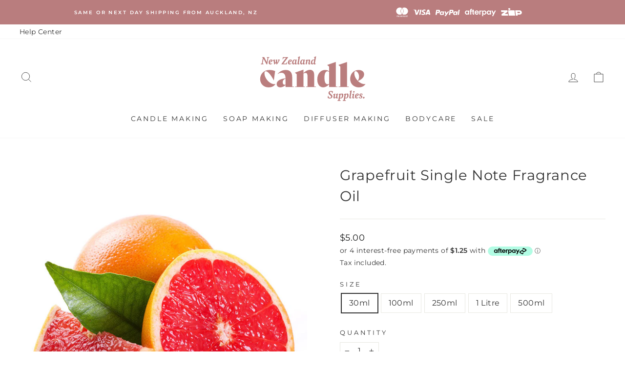

--- FILE ---
content_type: text/html; charset=utf-8
request_url: https://nzcandlesupplies.nz/products/grapefruit-fragrance-oil
body_size: 68220
content:
<!doctype html>
<html class="no-js" lang="en" dir="ltr">
<head>

  <!-- Hotjar Tracking Code for NZCS -->
<script>
    (function(h,o,t,j,a,r){
        h.hj=h.hj||function(){(h.hj.q=h.hj.q||[]).push(arguments)};
        h._hjSettings={hjid:3645605,hjsv:6};
        a=o.getElementsByTagName('head')[0];
        r=o.createElement('script');r.async=1;
        r.src=t+h._hjSettings.hjid+j+h._hjSettings.hjsv;
        a.appendChild(r);
    })(window,document,'https://static.hotjar.com/c/hotjar-','.js?sv=');
</script>
  
	<!-- Added by AVADA SEO Suite -->
	









	<!-- /Added by AVADA SEO Suite -->
<meta name="smart-seo-integrated" content="true" />
<title>Grapefruit Single Note Fragrance Oil. Make Soap &amp; Soy Wax Candles</title>
<meta name="description" content="Concentrated Single Note Candle Fragrance OILS. Wholesale Candle Fragrance. Wholesale Soap Fragrance. Wholesale Natural Cosmetic Fragrance. Candle Making KITS. Shop Now" />
<meta name="smartseo-keyword" content="" />
<meta name="smartseo-timestamp" content="0" />


<!-- Google Tag Manager -->
<script>(function(w,d,s,l,i){w[l]=w[l]||[];w[l].push({'gtm.start':
new Date().getTime(),event:'gtm.js'});var f=d.getElementsByTagName(s)[0],
j=d.createElement(s),dl=l!='dataLayer'?'&l='+l:'';j.async=true;j.src=
'https://www.googletagmanager.com/gtm.js?id='+i+dl;f.parentNode.insertBefore(j,f);
})(window,document,'script','dataLayer','GTM-T8Q7KS7H');</script>
<!-- End Google Tag Manager -->          

<script>
                    var queryString = window.location.search;

                    if(queryString != '') {
                        var pathName = window.location.pathname;
                        var url = pathName + queryString;
                        var urlsToCheck = 'https://nzcandlesupplies.nz/products/1-litre-sanitizer-base-30ml-fragrance-oil?view=quick,https://nzcandlesupplies.nz/products/1-million-type?view=quick,https://nzcandlesupplies.nz/products/1-summer-fragrance-collection-6-x-30mls?view=quick,https://nzcandlesupplies.nz/products/100-vegetable-wax-candle-label-natural-background-5-x-5cm?view=quick,https://nzcandlesupplies.nz/products/100ml-amber-diffuser-bottle-black-collar?view=quick,https://nzcandlesupplies.nz/products/100ml-amber-diffuser-bottle-gold-collar?view=quick,https://nzcandlesupplies.nz/products/100ml-amber-diffuser-bottle-silver-collar?view=quick,https://nzcandlesupplies.nz/products/100ml-diffuser-bottle-gold-collar?view=quick,https://nzcandlesupplies.nz/products/100ml-diffuser-bottle-kit-gold-collar?view=quick,https://nzcandlesupplies.nz/products/100ml-diffuser-bottle-kit-silver-collar?view=quick,https://nzcandlesupplies.nz/products/100ml-diffuser-bottle-silver-collar?view=quick,https://nzcandlesupplies.nz/products/100ml-diffuser-bottle-silver-cork?view=quick,https://nzcandlesupplies.nz/products/100ml-portion-diffuser-bottle-silver-cork?view=quick,https://nzcandlesupplies.nz/products/100ml-potion-diffuser-bottle-with-square-base-silver-cork?view=quick,https://nzcandlesupplies.nz/products/100ml-square-diffuser-bottle-gold-collar?view=quick,https://nzcandlesupplies.nz/products/100ml-square-diffuser-bottle-silver-collar?view=quick,https://nzcandlesupplies.nz/products/10mm-x-12cm-tube-wooden-wicks-with-metal-base?view=quick,https://nzcandlesupplies.nz/products/12mm-wooden-wicks-with-metal-base?view=quick,https://nzcandlesupplies.nz/products/200ml-diffuser-bottle-gold-collar?view=quick,https://nzcandlesupplies.nz/products/200ml-diffuser-bottle-kit-gold-collar?view=quick,https://nzcandlesupplies.nz/products/200ml-diffuser-bottle-kit-silver-collar?view=quick,https://nzcandlesupplies.nz/products/200ml-diffuser-bottle-silver-collar?view=quick,https://nzcandlesupplies.nz/products/200ml-diffuser-bottle-silver-cork?view=quick,https://nzcandlesupplies.nz/products/200ml-square-diffuser-bottle-black-collar?view=quick,https://nzcandlesupplies.nz/products/200ml-square-diffuser-bottle-silver-collar?view=quick,https://nzcandlesupplies.nz/products/20mm-x-15cm-wooden-wicks-with-metal-base?view=quick,https://nzcandlesupplies.nz/products/250ml-amber-diffuser-bottle-black-collar?view=quick,https://nzcandlesupplies.nz/products/250ml-amber-diffuser-bottle-gold-collar?view=quick,https://nzcandlesupplies.nz/products/250ml-clear-diffuser-bottle-black-collar?view=quick,https://nzcandlesupplies.nz/products/250ml-clear-diffuser-bottle-gold-collar?view=quick,https://nzcandlesupplies.nz/products/250ml-green-diffuser-bottle-black-collar?view=quick,https://nzcandlesupplies.nz/products/250ml-green-diffuser-bottle-gold-collar?view=quick,https://nzcandlesupplies.nz/products/250ml-white-diffuser-bottle-black-collar?view=quick,https://nzcandlesupplies.nz/products/250ml-white-diffuser-bottle-gold-collar?view=quick,https://nzcandlesupplies.nz/products/4oz-plastic-pot-with-lid?view=quick,https://nzcandlesupplies.nz/products/50ml-amber-diffuser-bottle-black-collar?view=quick,https://nzcandlesupplies.nz/products/50ml-amber-diffuser-bottle-gold-collar?view=quick,https://nzcandlesupplies.nz/products/50ml-amber-diffuser-bottle-silver-collar?view=quick,https://nzcandlesupplies.nz/products/50ml-diamond-cut-amber-diffuser-bottle-black-collar?view=quick,https://nzcandlesupplies.nz/products/50ml-diamond-cut-amber-diffuser-bottle-gold-collar?view=quick,https://nzcandlesupplies.nz/products/50ml-diamond-cut-amber-diffuser-bottle-silver-collar?view=quick,https://nzcandlesupplies.nz/products/50ml-diamond-cut-black-diffuser-bottle-black-collar?view=quick,https://nzcandlesupplies.nz/products/50ml-diamond-cut-diffuser-bottle-gold-collar?view=quick,https://nzcandlesupplies.nz/products/50ml-diamond-cut-diffuser-bottle-silver-collar?view=quick,https://nzcandlesupplies.nz/products/50ml-diamond-cut-white-diffuser-bottle-silver-collar?view=quick,https://nzcandlesupplies.nz/products/50ml-diffuser-bottle-gold-neck?view=quick,https://nzcandlesupplies.nz/products/50ml-diffuser-bottle-silver-cork?view=quick,https://nzcandlesupplies.nz/products/50ml-diffuser-bottle-silver-neck?view=quick,https://nzcandlesupplies.nz/products/50ml-fluted-diffuser-bottle-silver-cork?view=quick,https://nzcandlesupplies.nz/products/50ml-potion-diffuser-bottle-with-square-base-silver-cork?view=quick,https://nzcandlesupplies.nz/products/50ml-square-diffuser-bottle-gold-collar?view=quick,https://nzcandlesupplies.nz/products/50ml-square-diffuser-bottle-silver-collar?view=quick,https://nzcandlesupplies.nz/products/acetone?view=quick,https://nzcandlesupplies.nz/products/activated-charcoal?view=quick,https://nzcandlesupplies.nz/products/adore-you-natural-fragrance-oil?view=quick,https://nzcandlesupplies.nz/products/advanced-soyacoco-vegan-candle-wax?view=quick,https://nzcandlesupplies.nz/products/all-spice?view=quick,https://nzcandlesupplies.nz/products/aloe-vera-gel?view=quick,https://nzcandlesupplies.nz/products/amber-absolute-fragrance-oil?view=quick,https://nzcandlesupplies.nz/products/amber-apothecary-glass-candle-jar-with-glass-lid-500ml?view=quick,https://nzcandlesupplies.nz/products/amber-apothecary-glass-candle-jar-with-lid-30ml?view=quick,https://nzcandlesupplies.nz/products/amber-apothecary-glass-candle-jar-with-lid-500ml?view=quick,https://nzcandlesupplies.nz/products/amber-apothecary-glass-candle-jar-with-lid-60ml?view=quick,https://nzcandlesupplies.nz/products/amber-apothecary-glass-candle-jar-with-wooden-lid-500ml?view=quick,https://nzcandlesupplies.nz/products/amber-diamond-cut-glass-jar-250mls?view=quick,https://nzcandlesupplies.nz/products/amber-macaron-glass-jar-with-lid-90ml?view=quick,https://nzcandlesupplies.nz/products/amber-pharmacist-glass-jar-with-black-lid-200ml-1?view=quick,https://nzcandlesupplies.nz/products/amber-pharmacist-glass-jar-with-black-lid-200ml?view=quick,https://nzcandlesupplies.nz/products/amber-pharmacist-glass-jar-with-black-plastic-lid-200ml?view=quick,https://nzcandlesupplies.nz/products/amber-pharmacist-glass-jar-with-gold-lid-200ml?view=quick,https://nzcandlesupplies.nz/products/amber-pharmacist-glass-jar-with-gold-lid-60ml?view=quick,https://nzcandlesupplies.nz/products/amber-pharmacist-glass-jar-with-silver-lid-200ml?view=quick,https://nzcandlesupplies.nz/products/amber-pharmacist-glass-jar-with-silver-lid-60ml?view=quick,https://nzcandlesupplies.nz/products/amber-ribbed-cut-glass-tumbler-230-250mls?view=quick,https://nzcandlesupplies.nz/products/amber?view=quick,https://nzcandlesupplies.nz/products/amethyst-crystal-infused-soy-candle-making-kit?view=quick,https://nzcandlesupplies.nz/products/amethyst-crystal-soy-candle-making-kit?view=quick,https://nzcandlesupplies.nz/products/angel-perfume-type-fragrance-oil?view=quick,https://nzcandlesupplies.nz/products/aniseed-essential-oil?view=quick,https://nzcandlesupplies.nz/products/apothecary-clear-glass-candle-jar-with-black-wooden-lid-500ml?view=quick,https://nzcandlesupplies.nz/products/apothecary-clear-glass-candle-jar-with-glass-lid-500ml?view=quick,https://nzcandlesupplies.nz/products/apothecary-hand-body-lotion-label-natural-background-8-x-2-5cm?view=quick,https://nzcandlesupplies.nz/products/apothecary-reed-diffuser-label-natural-background-8-x-2-5cm?view=quick,https://nzcandlesupplies.nz/products/apothecary-room-spray-label-natural-background-8-x-2-5cm?view=quick,https://nzcandlesupplies.nz/products/apple-crumble-fragrance-oil?view=quick,https://nzcandlesupplies.nz/products/artisan-bath-whip-label-4-2cm-dia-transparent?view=quick,https://nzcandlesupplies.nz/products/artisan-handmade-coconut-wax-candle-label-natural-background-4-3-x-3-6cm?view=quick,https://nzcandlesupplies.nz/products/artisan-handmade-coconut-wax-candle-label-natural-background-5-x-6cm?view=quick,https://nzcandlesupplies.nz/products/artisan-handmade-soy-wax-candle-label-natural-background-5-x-6cm?view=quick,https://nzcandlesupplies.nz/products/artisan-handmade-tealights-label-4-2cm-dia-transparent?view=quick,https://nzcandlesupplies.nz/products/artisan-luxury-reed-diffuser-label-3-5cm-dia-transparent?view=quick,https://nzcandlesupplies.nz/products/artisan-luxury-reed-diffuser-label-4-2cm-dia-transparent?view=quick,https://nzcandlesupplies.nz/products/baby-powder?view=quick,https://nzcandlesupplies.nz/products/baby-yankee-candle-jar-with-lid?view=quick,https://nzcandlesupplies.nz/products/baby-yankee-soy-candle-making-kit-1?view=quick,https://nzcandlesupplies.nz/products/baby-yankee-soy-candle-making-kit?view=quick,https://nzcandlesupplies.nz/products/baileys-dark-chocolate-toasted-pistachio-fragrance-oil?view=quick,https://nzcandlesupplies.nz/products/balsam-fir-natural-fragrance-oil?view=quick,https://nzcandlesupplies.nz/products/balsam-fir-single-note-natural-fragrance-oil?view=quick,https://nzcandlesupplies.nz/products/balsam-fur-essential-oil?view=quick,https://nzcandlesupplies.nz/products/bamboo-single-note-natural-fragrance-oil?view=quick,https://nzcandlesupplies.nz/products/banana-natural-fragrance-oil?view=quick,https://nzcandlesupplies.nz/products/basil-essential-oil?view=quick,https://nzcandlesupplies.nz/products/bay-leaf-essential-oil?view=quick,https://nzcandlesupplies.nz/products/beachcomber-fragrance-oil-1?view=quick,https://nzcandlesupplies.nz/products/beaute-amber-jar-650mls-1?view=quick,https://nzcandlesupplies.nz/products/beeswax-natural-fragrance-oil?view=quick,https://nzcandlesupplies.nz/products/benzoin-resin?view=quick,https://nzcandlesupplies.nz/products/bergamot-essential-oil?view=quick,https://nzcandlesupplies.nz/products/berries-white-chocolate-natural-fragrance-oil?view=quick,https://nzcandlesupplies.nz/products/berry-basket-natural-fragrance-oil?view=quick,https://nzcandlesupplies.nz/products/berry-breeze?view=quick,https://nzcandlesupplies.nz/products/bevel-edge-thick-base-tumbler-clear?view=quick,https://nzcandlesupplies.nz/products/bevel-edge-thick-base-tumbler-green?view=quick,https://nzcandlesupplies.nz/products/bevel-edge-thick-base-tumbler-white?view=quick,https://nzcandlesupplies.nz/products/big-bubbles-kit?view=quick,https://nzcandlesupplies.nz/products/black-bevel-edge-with-thick-base-candle-jar-300mls?view=quick,https://nzcandlesupplies.nz/products/black-diamond-cut-glass-jar-250mls?view=quick,https://nzcandlesupplies.nz/products/black-inner-gold-bevel-edge-with-thick-base-candle-jar-300mls?view=quick,https://nzcandlesupplies.nz/products/black-jasmine-lavender-natural-fragrance-oil?view=quick,https://nzcandlesupplies.nz/products/black-metal-lid-9cm?view=quick,https://nzcandlesupplies.nz/products/black-orchid-natural-fragrance-oil?view=quick,https://nzcandlesupplies.nz/products/black-oudh-single-note-natural-fragrance-oil?view=quick,https://nzcandlesupplies.nz/products/black-pepper-essential-oil?view=quick,https://nzcandlesupplies.nz/products/black-pepper-hydrosol?view=quick,https://nzcandlesupplies.nz/products/black-plum-natural-fragrance-oil?view=quick,https://nzcandlesupplies.nz/products/black-raspberry-vanilla-natural-fragrance-oil?view=quick,https://nzcandlesupplies.nz/products/black-raspberry?view=quick,https://nzcandlesupplies.nz/products/black-tea-natural-fragrance-oil?view=quick,https://nzcandlesupplies.nz/products/black-thick-wall-glass-candle-jar-150mls?view=quick,https://nzcandlesupplies.nz/products/black-thick-wall-glass-candle-jar-300mls?view=quick,https://nzcandlesupplies.nz/products/blackberry-single-note-natural-fragrance-oil-1?view=quick,https://nzcandlesupplies.nz/products/blackcurrant-natural-fragrance-oil-1?view=quick,https://nzcandlesupplies.nz/products/blue-bevel-edge-with-thick-base-candle-jar-300mls?view=quick,https://nzcandlesupplies.nz/products/blue-diamond-cut-glass-jar-250mls?view=quick,https://nzcandlesupplies.nz/products/blue-hexagon-cut-glass-tumbler-230-250mls?view=quick,https://nzcandlesupplies.nz/products/blue-iris-fragrance-oil?view=quick,https://nzcandlesupplies.nz/products/blue-macaron-glass-jar-with-lid-90ml?view=quick,https://nzcandlesupplies.nz/products/blue-raspberry-crush-fragrance-oil?view=quick,https://nzcandlesupplies.nz/products/bois-de-rose?view=quick,https://nzcandlesupplies.nz/products/borax?view=quick,https://nzcandlesupplies.nz/products/boysenberry-single-note-natural-fragrance-oil?view=quick,https://nzcandlesupplies.nz/products/brandied-pear-natural-fragrance-oil?view=quick,https://nzcandlesupplies.nz/products/bronze-mica?view=quick,https://nzcandlesupplies.nz/products/bubblegum-natural-fragrance-oil-1?view=quick,https://nzcandlesupplies.nz/products/bubblegum-natural-fragrance-oil?view=quick,https://nzcandlesupplies.nz/products/burnt-wood-natural-fragrance-oil?view=quick,https://nzcandlesupplies.nz/products/butterscotch?view=quick,https://nzcandlesupplies.nz/products/camellia-fragrance-oil?view=quick,https://nzcandlesupplies.nz/products/camphor-essential-oil?view=quick,https://nzcandlesupplies.nz/products/candle-jar?view=quick,https://nzcandlesupplies.nz/products/candle-snuffer?view=quick,https://nzcandlesupplies.nz/products/caramilk-cheesecake?view=quick,https://nzcandlesupplies.nz/products/caraway-essential-oil?view=quick,https://nzcandlesupplies.nz/products/cardamom-essential-oil?view=quick,https://nzcandlesupplies.nz/products/cedarwood-essential-oil?view=quick,https://nzcandlesupplies.nz/products/celery-seed-essential-oil?view=quick,https://nzcandlesupplies.nz/products/cetearyl-alcohol?view=quick,https://nzcandlesupplies.nz/products/chamomile-natural-fragrance-oil-1?view=quick,https://nzcandlesupplies.nz/products/chanel-bleu-type-natural-fragrance-oil?view=quick,https://nzcandlesupplies.nz/products/chanel-coco-mademoiselle-type-natural-fragrance-oil?view=quick,https://nzcandlesupplies.nz/products/channel-number-5-type?view=quick,https://nzcandlesupplies.nz/products/chief-candle-maker-apron?view=quick,https://nzcandlesupplies.nz/products/chocolate-cosmos-flower-fragrance-oil?view=quick,https://nzcandlesupplies.nz/products/christmas-lily-fragrance-oil?view=quick,https://nzcandlesupplies.nz/products/cinamon-bark-essential-oil?view=quick,https://nzcandlesupplies.nz/products/cinnamon-and-tangerine-fragrance-oil?view=quick,https://nzcandlesupplies.nz/products/citric-acid?view=quick,https://nzcandlesupplies.nz/products/citrine-crystal-infused-soy-candle-making-kit?view=quick,https://nzcandlesupplies.nz/products/citronella-blend?view=quick,https://nzcandlesupplies.nz/products/citronella-essential-oil?view=quick,https://nzcandlesupplies.nz/products/citronella-soy-wax-candle-making-kit-2-large-candles?view=quick,https://nzcandlesupplies.nz/products/citrus-mist-natural-fragrance-oil?view=quick,https://nzcandlesupplies.nz/products/citrus-sorbet-fragrance-oil?view=quick,https://nzcandlesupplies.nz/products/clary-sage-essential-oil?view=quick,https://nzcandlesupplies.nz/products/classic-black-clear-jar?view=quick,https://nzcandlesupplies.nz/products/classic-medium-clear-jar?view=quick,https://nzcandlesupplies.nz/products/classic-small-black-jar?view=quick,https://nzcandlesupplies.nz/products/classic-small-clear-jar?view=quick,https://nzcandlesupplies.nz/products/classic-soap-block-clear-soap-makers-kit-with-boxes-and-labels?view=quick,https://nzcandlesupplies.nz/products/classic-vanilla-natural-fragrance-oil?view=quick,https://nzcandlesupplies.nz/products/classic-vanilla?view=quick,https://nzcandlesupplies.nz/products/clean-cotton?view=quick,https://nzcandlesupplies.nz/products/clear-apothecary-glass-candle-jar-with-lid-125ml?view=quick,https://nzcandlesupplies.nz/products/clear-apothecary-glass-candle-jar-with-lid-250ml?view=quick,https://nzcandlesupplies.nz/products/clear-apothecary-glass-candle-jar-with-lid-30ml?view=quick,https://nzcandlesupplies.nz/products/clear-apothecary-glass-candle-jar-with-lid-500ml?view=quick,https://nzcandlesupplies.nz/products/clear-apothecary-glass-candle-jar-with-lid-60ml?view=quick,https://nzcandlesupplies.nz/products/clear-apothecary-glass-jar-with-cork-500ml?view=quick,https://nzcandlesupplies.nz/products/clear-fluted-thick-wall-glass-candle-jar-150mls?view=quick,https://nzcandlesupplies.nz/products/clear-fluted-thick-wall-glass-candle-jar-300mls?view=quick,https://nzcandlesupplies.nz/products/clear-glass-candle-bowl-350ml?view=quick,https://nzcandlesupplies.nz/products/clear-macaron-glass-jar-with-lid-90ml?view=quick,https://nzcandlesupplies.nz/products/clear-shot-glass?view=quick,https://nzcandlesupplies.nz/products/clove-essential-oil?view=quick,https://nzcandlesupplies.nz/products/clove-natural-fragrance-oil?view=quick,https://nzcandlesupplies.nz/products/coarse-himalayan-salt?view=quick,https://nzcandlesupplies.nz/products/coconut-cream?view=quick,https://nzcandlesupplies.nz/products/coconut-elderflower-fragrance-oil?view=quick,https://nzcandlesupplies.nz/products/coconut-oil?view=quick,https://nzcandlesupplies.nz/products/coconut-pineapple-and-vanilla-fragrance-oil?view=quick,https://nzcandlesupplies.nz/products/coconut-single-note-natural-fragrance-oil-1?view=quick,https://nzcandlesupplies.nz/products/coconut-single-note-natural-fragrance-oil?view=quick,https://nzcandlesupplies.nz/products/coffee?view=quick,https://nzcandlesupplies.nz/products/cointreau-orange-liqueur-fragrance-oil?view=quick,https://nzcandlesupplies.nz/products/conifer-fragrance-oil?view=quick,https://nzcandlesupplies.nz/products/cool-water-fragrance-oil?view=quick,https://nzcandlesupplies.nz/products/copy-of-amber-apothecary-glass-candle-jar-with-lid-250ml?view=quick,https://nzcandlesupplies.nz/products/copy-of-chanel-number-5-type-fragrance-oil?view=quick,https://nzcandlesupplies.nz/products/copy-of-small-floral-cut-glass-tumbler-clear-jar-145mls?view=quick,https://nzcandlesupplies.nz/products/copy-of-smoke-blue-diamond-vintage-cut-glass-candle-jar-with-lid-200mls?view=quick,https://nzcandlesupplies.nz/products/coriander-essential-oil?view=quick,https://nzcandlesupplies.nz/products/cotton-blossom-fragrance-oil?view=quick,https://nzcandlesupplies.nz/products/cotton-wicks-1-5mm-thick?view=quick,https://nzcandlesupplies.nz/products/cotton-wicks-2mm-thick?view=quick,https://nzcandlesupplies.nz/products/cotton-wicks-3mm-thick-x-11cm?view=quick,https://nzcandlesupplies.nz/products/cotton-wicks-4mm-thick-x-18cm?view=quick,https://nzcandlesupplies.nz/products/cotton-wicks-4mm-thick?view=quick,https://nzcandlesupplies.nz/products/cotton-wicks-5mm-thick-x-18cm?view=quick,https://nzcandlesupplies.nz/products/crafted-by-hand-heart-apron?view=quick,https://nzcandlesupplies.nz/products/cranberry-ice-natural-fragrance-oil?view=quick,https://nzcandlesupplies.nz/products/cranberry-natural-fragrance-oil?view=quick,https://nzcandlesupplies.nz/products/creamy-papaya-natural-fragrance-oil?view=quick,https://nzcandlesupplies.nz/products/creamy-papaya?view=quick,https://nzcandlesupplies.nz/products/crushed-lime-and-sea-salt-fragrance-oil-1?view=quick,https://nzcandlesupplies.nz/products/cubeb-essential-oil?view=quick,https://nzcandlesupplies.nz/products/cucumber-water-natural-fragrance-oil?view=quick,https://nzcandlesupplies.nz/products/cumin-seed-essential-oil?view=quick,https://nzcandlesupplies.nz/products/cumin-single-note-natural-fragrance-oil?view=quick,https://nzcandlesupplies.nz/products/cut-glass-coconut-wax-candle-making-kit?view=quick,https://nzcandlesupplies.nz/products/cypress-essential-oil?view=quick,https://nzcandlesupplies.nz/products/cypress-fragrance-oil?view=quick,https://nzcandlesupplies.nz/products/d-c-lake-blue-1?view=quick,https://nzcandlesupplies.nz/products/d-c-lake-red-6?view=quick,https://nzcandlesupplies.nz/products/d-c-lake-yellow-6?view=quick,https://nzcandlesupplies.nz/products/damascus-rose-single-note-natural-fragrance-oil?view=quick,https://nzcandlesupplies.nz/products/danube-candle-jar-with-lid?view=quick,https://nzcandlesupplies.nz/products/darcy-vintage-cut-glass-candle-jar-with-lid-200mls-peach-ion?view=quick,https://nzcandlesupplies.nz/products/darcy-vintage-cut-glass-candle-jar-with-lid-200mls-unicorn?view=quick,https://nzcandlesupplies.nz/products/darcy-vintage-cut-glass-candle-jar-with-lid-200mls-white-ion?view=quick,https://nzcandlesupplies.nz/products/darcy-vintage-cut-glass-candle-jar-with-lid-200mls?view=quick,https://nzcandlesupplies.nz/products/dc-lake-yellow-5?view=quick,https://nzcandlesupplies.nz/products/deco-metro-clear-glass-candle-jar-with-lid-280-300ml?view=quick,https://nzcandlesupplies.nz/products/deco-metro-matte-purple-glass-candle-jar-with-lid-280-300ml?view=quick,https://nzcandlesupplies.nz/products/deco-metro-soy-candle-making-kit-french-lavender?view=quick,https://nzcandlesupplies.nz/products/deco-vintage-cut-glass-candle-jar-with-lid-200mls-coral-ion?view=quick,https://nzcandlesupplies.nz/products/denim-blue-bevel-edge-with-thick-base-candle-jar-300mls?view=quick,https://nzcandlesupplies.nz/products/diamond-cut-glass-jar-250mls?view=quick,https://nzcandlesupplies.nz/products/diamond-cut-glass-tumbler-250mls?view=quick,https://nzcandlesupplies.nz/products/diamond-studded-cut-glass-tumbler-230-250mls?view=quick,https://nzcandlesupplies.nz/products/diamond-vintage-cut-glass-jar-with-lid-200mls?view=quick,https://nzcandlesupplies.nz/products/dill-seed-essential-oil?view=quick,https://nzcandlesupplies.nz/products/dolce-and-gabbana-type?view=quick,https://nzcandlesupplies.nz/products/don-t-forget-santa-s-cookies-natural-fragrance-oil?view=quick,https://nzcandlesupplies.nz/products/dried-calendula-flowers?view=quick,https://nzcandlesupplies.nz/products/dried-chamomile-flowers?view=quick,https://nzcandlesupplies.nz/products/dried-chrysanthemum-flowers?view=quick,https://nzcandlesupplies.nz/products/dried-lemongrass?view=quick,https://nzcandlesupplies.nz/products/eco-candle-wicks-2mm-thick-x-12cm?view=quick,https://nzcandlesupplies.nz/products/eco-candle-wicks-2mm-thick-x-18cm?view=quick,https://nzcandlesupplies.nz/products/eco-candle-wicks-3mm-thick-x-12cm?view=quick,https://nzcandlesupplies.nz/products/egyptian-musk-fragrance-oil?view=quick,https://nzcandlesupplies.nz/products/elemi-essential-oil?view=quick,https://nzcandlesupplies.nz/products/epsom-salt?view=quick,https://nzcandlesupplies.nz/products/ethanol?view=quick,https://nzcandlesupplies.nz/products/eucalyptus-citriodora-natural-fragrance-oil?view=quick,https://nzcandlesupplies.nz/products/eucalyptus-essential-oil?view=quick,https://nzcandlesupplies.nz/products/fathers-day-soy-wax-candle-making-kit?view=quick,https://nzcandlesupplies.nz/products/feijoa-fragrance-oil?view=quick,https://nzcandlesupplies.nz/products/fennel-seed-essential-oil?view=quick,https://nzcandlesupplies.nz/products/ferrero-rocher-natural-fragrance-oil?view=quick,https://nzcandlesupplies.nz/products/fifty-shades-type-fragrance-oil?view=quick,https://nzcandlesupplies.nz/products/finely-grounded-himalayan-pink-salt?view=quick,https://nzcandlesupplies.nz/products/fizzy-sherbet-natural-fragrance-oil?view=quick,https://nzcandlesupplies.nz/products/flash-blue-mica?view=quick,https://nzcandlesupplies.nz/products/flash-red-mica?view=quick,https://nzcandlesupplies.nz/products/flash-yellow-mica?view=quick,https://nzcandlesupplies.nz/products/floral-garden?view=quick,https://nzcandlesupplies.nz/products/flourescent-green-colour-dye-flakes?view=quick,https://nzcandlesupplies.nz/products/flourescent-purple-colour-dye-flakes?view=quick,https://nzcandlesupplies.nz/products/fluorescent-blue-pigment-powder?view=quick,https://nzcandlesupplies.nz/products/fluorescent-bright-red-pigment-powder?view=quick,https://nzcandlesupplies.nz/products/fluorescent-green-pigment-powder?view=quick,https://nzcandlesupplies.nz/products/fluorescent-green-yellow-pigment-powder?view=quick,https://nzcandlesupplies.nz/products/fluorescent-magenta-pigment-powder?view=quick,https://nzcandlesupplies.nz/products/fluorescent-orange-pigment-powder?view=quick,https://nzcandlesupplies.nz/products/fluorescent-orange-yellow-pigment-powder?view=quick,https://nzcandlesupplies.nz/products/fluorescent-pink-pigment-powder?view=quick,https://nzcandlesupplies.nz/products/fluorescent-purple-pigment-powder?view=quick,https://nzcandlesupplies.nz/products/fluorescent-red-pigment-powder?view=quick,https://nzcandlesupplies.nz/products/four-oclock?view=quick,https://nzcandlesupplies.nz/products/frakensence?view=quick,https://nzcandlesupplies.nz/products/frangipani-natural-fragrance-oil?view=quick,https://nzcandlesupplies.nz/products/frangipani-single-note-natural-fragrance-oil?view=quick,https://nzcandlesupplies.nz/products/frankincense-essential-oil-1?view=quick,https://nzcandlesupplies.nz/products/frankincense-natural-fragrance-oil?view=quick,https://nzcandlesupplies.nz/products/french-pear-natural-fragrance-oil?view=quick,https://nzcandlesupplies.nz/products/fresh-grass?view=quick,https://nzcandlesupplies.nz/products/frosted-macaron-glass-jar-with-lid-90ml?view=quick,https://nzcandlesupplies.nz/products/frosted-metro-soy-candle-making-kit?view=quick,https://nzcandlesupplies.nz/products/frosted-multiflora-cut-glass-candle-jar-with-lid-350mls?view=quick,https://nzcandlesupplies.nz/products/gardenia?view=quick,https://nzcandlesupplies.nz/products/geranium-essential-oil?view=quick,https://nzcandlesupplies.nz/products/gift-card?view=quick,https://nzcandlesupplies.nz/products/ginger-crunch-fragrance-oil?view=quick,https://nzcandlesupplies.nz/products/ginger-essential-oil?view=quick,https://nzcandlesupplies.nz/products/gooey-pecan-single-note-natural-fragrance-oil?view=quick,https://nzcandlesupplies.nz/products/gooseberry-natural-fragrance-oil?view=quick,https://nzcandlesupplies.nz/products/grape-hubba-bubba-fragrance-oil?view=quick,https://nzcandlesupplies.nz/products/grapefruit-fragrance-oil?view=quick,https://nzcandlesupplies.nz/products/grapefruit-mango-and-passionfruit-natural-fragrance-oil?view=quick,https://nzcandlesupplies.nz/products/green-apple?view=quick,https://nzcandlesupplies.nz/products/green-colour-dye-flakes?view=quick,https://nzcandlesupplies.nz/products/green-palm-leaf-single-note-natural-fragrance-oil?view=quick,https://nzcandlesupplies.nz/products/green-pepper-essential-oil?view=quick,https://nzcandlesupplies.nz/products/green-pharmacist-glass-jar-with-black-plastic-lid-200ml?view=quick,https://nzcandlesupplies.nz/products/green-pharmacist-glass-jar-with-gold-lid-200ml?view=quick,https://nzcandlesupplies.nz/products/green-pharmacist-glass-jar-with-silver-lid-200ml?view=quick,https://nzcandlesupplies.nz/products/green-tea?view=quick,https://nzcandlesupplies.nz/products/guava-lychee-sorbet?view=quick,https://nzcandlesupplies.nz/products/guava-natural-fragrance-oil?view=quick,https://nzcandlesupplies.nz/products/handmade-scented-candle-label-3-4cm-transparent-with-gold-shiny-foil?view=quick,https://nzcandlesupplies.nz/products/handmade-scented-candle-label-3-4cm-transparent?view=quick,https://nzcandlesupplies.nz/products/hello-kitty-soap-making-kit-clear-melt-pour?view=quick,https://nzcandlesupplies.nz/products/hello-kitty-soap-mould?view=quick,https://nzcandlesupplies.nz/products/hexagon-cut-glass-tumbler-230-250mls?view=quick,https://nzcandlesupplies.nz/products/honeydew-melon?view=quick,https://nzcandlesupplies.nz/products/hot-apple-pie-natural-fragrance-oil?view=quick,https://nzcandlesupplies.nz/products/hyacinth-natural-fragrance-oil?view=quick,https://nzcandlesupplies.nz/products/hypnotic-poison-type-fragrance-oil?view=quick,https://nzcandlesupplies.nz/products/iced-coffee-natural-fragrance-oil?view=quick,https://nzcandlesupplies.nz/products/incense-fragrance-oil?view=quick,https://nzcandlesupplies.nz/products/incense-natural-fragrance-oil?view=quick,https://nzcandlesupplies.nz/products/indian-sandalwood-natural-fragrance-oil?view=quick,https://nzcandlesupplies.nz/products/indian-spice-mix-natural-fragrance-oil?view=quick,https://nzcandlesupplies.nz/products/invigorating-spearmint-single-note-natural-fragrance-oil?view=quick,https://nzcandlesupplies.nz/products/iris-orange-blossom-fragrance-oil?view=quick,https://nzcandlesupplies.nz/products/island-escape-natural-fragrance-oil?view=quick,https://nzcandlesupplies.nz/products/isopropyl-alcohol-1?view=quick,https://nzcandlesupplies.nz/products/italian-blood-orange?view=quick,https://nzcandlesupplies.nz/products/japanese-wisteria?view=quick,https://nzcandlesupplies.nz/products/jasmine-absolute-3-in-jojoba-oil?view=quick,https://nzcandlesupplies.nz/products/jasmine-absolute-essential-oil?view=quick,https://nzcandlesupplies.nz/products/jasmine-fragrance-oil?view=quick,https://nzcandlesupplies.nz/products/jasmine-natural-fragrance-oil?view=quick,https://nzcandlesupplies.nz/products/jumbo-classic-tumbler-amber-jar-700ml?view=quick,https://nzcandlesupplies.nz/products/jumbo-classic-tumbler-amber-jar-with-glass-lid-700ml?view=quick,https://nzcandlesupplies.nz/products/jumbo-classic-tumbler-amber-round-bottom-jar-700ml?view=quick,https://nzcandlesupplies.nz/products/jumbo-classic-tumbler-amber-round-bottom-jar-with-glass-lid-700ml?view=quick,https://nzcandlesupplies.nz/products/jumbo-classic-tumbler-black-jar-700ml?view=quick,https://nzcandlesupplies.nz/products/jumbo-classic-tumbler-black-jar-with-glass-lid-700ml?view=quick,https://nzcandlesupplies.nz/products/jumbo-classic-tumbler-black-round-bottom-jar-700ml?view=quick,https://nzcandlesupplies.nz/products/jumbo-classic-tumbler-black-round-bottom-jar-with-glass-lid-700ml?view=quick,https://nzcandlesupplies.nz/products/jumbo-classic-tumbler-mercury-gold-round-bottom-jar-with-glass-lid-700ml?view=quick,https://nzcandlesupplies.nz/products/jumbo-classic-tumbler-white-round-bottom-jar-700ml?view=quick,https://nzcandlesupplies.nz/products/jumbo-round-bottom-tumbler-frosted-jar-with-lid-700ml?view=quick,https://nzcandlesupplies.nz/products/jumbo-round-bottom-tumbler-white-jar-with-glass-lid-700ml?view=quick,https://nzcandlesupplies.nz/products/juniper-berry-essential-oil?view=quick,https://nzcandlesupplies.nz/products/juniper-berry-natural-fragrance-oil?view=quick,https://nzcandlesupplies.nz/products/kiwi-pavlova-natural-fragrance-oil?view=quick,https://nzcandlesupplies.nz/products/lady-million-type-fragrance-oil?view=quick,https://nzcandlesupplies.nz/products/lapis-crystal-infused-soy-candle-making-kit?view=quick,https://nzcandlesupplies.nz/products/large-cloche-clear-jar-with-clear-dome?view=quick,https://nzcandlesupplies.nz/products/large-metro-clear-glass-candle-jar-with-wooden-lid-650-700ml?view=quick,https://nzcandlesupplies.nz/products/large-wick-holder-re-usable?view=quick,https://nzcandlesupplies.nz/products/lavandin-essential-oil?view=quick,https://nzcandlesupplies.nz/products/lavender-essential-oil-1?view=quick,https://nzcandlesupplies.nz/products/lavender-essential-oil?view=quick,https://nzcandlesupplies.nz/products/leaf-vintage-cut-glass-jar-with-lid-200mls-blue-ion?view=quick,https://nzcandlesupplies.nz/products/leaf-vintage-cut-glass-jar-with-lid-200mls-pink-ion?view=quick,https://nzcandlesupplies.nz/products/leather-single-note-natural-fragrance-oil?view=quick,https://nzcandlesupplies.nz/products/leather-whiskey-natural-fragrance-oil?view=quick,https://nzcandlesupplies.nz/products/lemon-blossom-fragrance-oil?view=quick,https://nzcandlesupplies.nz/products/lemon-blossom?view=quick,https://nzcandlesupplies.nz/products/lemon-essential-oil-1?view=quick,https://nzcandlesupplies.nz/products/lemon-peel-natural-fragrance-oil?view=quick,https://nzcandlesupplies.nz/products/lemon-vanilla-fragrance-oil?view=quick,https://nzcandlesupplies.nz/products/lemon-verbena-essential-oil?view=quick,https://nzcandlesupplies.nz/products/lemon-verbena-hydrosol?view=quick,https://nzcandlesupplies.nz/products/lemon-verbena-natural-fragrance-oil?view=quick,https://nzcandlesupplies.nz/products/lemon-verbena?view=quick,https://nzcandlesupplies.nz/products/lemongrass-essential-oil?view=quick,https://nzcandlesupplies.nz/products/light-blue-bevel-edge-with-thick-base-candle-jar-300mls?view=quick,https://nzcandlesupplies.nz/products/light-blue-macaron-glass-jar-with-lid-90ml?view=quick,https://nzcandlesupplies.nz/products/lilac-bevel-edge-with-thick-base-candle-jar-300mls?view=quick,https://nzcandlesupplies.nz/products/lily-of-valley?view=quick,https://nzcandlesupplies.nz/products/lime-blossom-fragrance-oil?view=quick,https://nzcandlesupplies.nz/products/lime-coconut?view=quick,https://nzcandlesupplies.nz/products/lime-essential-oil?view=quick,https://nzcandlesupplies.nz/products/lime?view=quick,https://nzcandlesupplies.nz/products/liquid-soap-making-kit?view=quick,https://nzcandlesupplies.nz/products/little-beaute-amber-jar-with-black-wooden-lid-270-300mls?view=quick,https://nzcandlesupplies.nz/products/long-spout-pouring-jug?view=quick,https://nzcandlesupplies.nz/products/love-you-to-the-moon-and-back-label-4-2-x-4-2cm?view=quick,https://nzcandlesupplies.nz/products/luster-blue-mica?view=quick,https://nzcandlesupplies.nz/products/lychee-mandarin-and-coconut-fragrance-oil?view=quick,https://nzcandlesupplies.nz/products/lychee-natural-fragrance-oil?view=quick,https://nzcandlesupplies.nz/products/magnesium-flakes?view=quick,https://nzcandlesupplies.nz/products/magnolia-peach-fragrance-oil?view=quick,https://nzcandlesupplies.nz/products/make-one-ingredient-natural-body-butter-base?view=quick,https://nzcandlesupplies.nz/products/make-one-ingredient-natural-body-butter-kit?view=quick,https://nzcandlesupplies.nz/products/make-one-ingredient-natural-hand-wash-kit?view=quick,https://nzcandlesupplies.nz/products/mandarin-essential-oil?view=quick,https://nzcandlesupplies.nz/products/mandarin-natural-fragrance-oil?view=quick,https://nzcandlesupplies.nz/products/mango-madness-natural-fragrance-oil?view=quick,https://nzcandlesupplies.nz/products/manuka?view=quick,https://nzcandlesupplies.nz/products/marjoram-essential-oil?view=quick,https://nzcandlesupplies.nz/products/marjoram-hydrosol?view=quick,https://nzcandlesupplies.nz/products/massage-soap-block-reuseable-silicone-soap-mould?view=quick,https://nzcandlesupplies.nz/products/matte-black-inner-silver-bevel-edge-candle-jar-300mls?view=quick,https://nzcandlesupplies.nz/products/matte-black-multiflora-cut-glass-candle-jar-with-lid-350mls?view=quick,https://nzcandlesupplies.nz/products/matte-black-with-inner-gold-macaron-glass-jar-with-lid-90ml?view=quick,https://nzcandlesupplies.nz/products/matte-black-with-inner-silver-macaron-glass-jar-with-lid-90ml?view=quick,https://nzcandlesupplies.nz/products/matte-finish-gift-box-rectangle?view=quick,https://nzcandlesupplies.nz/products/matte-gold-multiflora-cut-glass-candle-jar-with-lid-350mls?view=quick,https://nzcandlesupplies.nz/products/matte-pink-glass-candle-bowl-350ml?view=quick,https://nzcandlesupplies.nz/products/matte-purple-glass-candle-bowl-350ml?view=quick,https://nzcandlesupplies.nz/products/maychang-essential-oil?view=quick,https://nzcandlesupplies.nz/products/medium-classic-tumbler-amber-jar-with-black-metal-lid-280-300mls?view=quick,https://nzcandlesupplies.nz/products/medium-classic-tumbler-amber-jar-with-wooden-lid-280-300ml?view=quick,https://nzcandlesupplies.nz/products/medium-classic-tumbler-black-jar-280-300mls?view=quick,https://nzcandlesupplies.nz/products/medium-classic-tumbler-black-jar-with-wooden-lid-280-300ml?view=quick,https://nzcandlesupplies.nz/products/medium-classic-tumbler-clear-glass-jar-280-300mls?view=quick,https://nzcandlesupplies.nz/products/medium-classic-tumbler-clear-glass-jar-with-gold-metal-lid-280-300mls?view=quick,https://nzcandlesupplies.nz/products/medium-classic-tumbler-clear-glass-jar-with-silver-metal-lid-280-300mls?view=quick,https://nzcandlesupplies.nz/products/medium-classic-tumbler-clear-glass-jar-with-wooden-lid-280-300ml?view=quick,https://nzcandlesupplies.nz/products/medium-classic-tumbler-dark-amber-jar-280-300mls?view=quick,https://nzcandlesupplies.nz/products/medium-classic-tumbler-frosted-jar-280-300ml?view=quick,https://nzcandlesupplies.nz/products/medium-classic-tumbler-white-jar-280-300mls-1?view=quick,https://nzcandlesupplies.nz/products/medium-classic-tumbler-white-jar-280-300mls?view=quick,https://nzcandlesupplies.nz/products/medium-classic-tumbler-white-jar-with-gold-metal-lid-280-300mls?view=quick,https://nzcandlesupplies.nz/products/medium-classic-tumbler-white-jar-with-silver-metal-lid-280-300mls?view=quick,https://nzcandlesupplies.nz/products/medium-classic-tumbler-white-jar-with-wooden-lid-280-300ml?view=quick,https://nzcandlesupplies.nz/products/melissa-essential-oil?view=quick,https://nzcandlesupplies.nz/products/melt-pour-soap-clear?view=quick,https://nzcandlesupplies.nz/products/melt-pour-soap-goats-milk?view=quick,https://nzcandlesupplies.nz/products/melt-pour-soap-white?view=quick,https://nzcandlesupplies.nz/products/menthol-essential-oil?view=quick,https://nzcandlesupplies.nz/products/mercury-gold-macaron-glass-jar-with-lid-90ml?view=quick,https://nzcandlesupplies.nz/products/mercury-silver-macaron-glass-jar-with-lid-90ml?view=quick,https://nzcandlesupplies.nz/products/merry-christmas-label-3-4cm-transparent-with-gold-shiny-foil?view=quick,https://nzcandlesupplies.nz/products/merry-christmas-label-3-4cm-transparent?view=quick,https://nzcandlesupplies.nz/products/merry-christmas-label-3-4cm?view=quick,https://nzcandlesupplies.nz/products/methyl-salicylate?view=quick,https://nzcandlesupplies.nz/products/metro-dark-amber-glass-candle-jar-with-lid-280-300ml?view=quick,https://nzcandlesupplies.nz/products/metro-frosted-glass-candle-jar-with-lid-280-300ml?view=quick,https://nzcandlesupplies.nz/products/metro-soy-candle-making-kit-10-jars?view=quick,https://nzcandlesupplies.nz/products/metro-soy-candle-making-kit?view=quick,https://nzcandlesupplies.nz/products/mini-votive-amber-glass-jar-70ml?view=quick,https://nzcandlesupplies.nz/products/mini-votive-soy-candle-making-kit-with-boxes?view=quick,https://nzcandlesupplies.nz/products/mini-votive-white-glass-jar-70ml?view=quick,https://nzcandlesupplies.nz/products/monkey-farts-natural-fragrance-oil?view=quick,https://nzcandlesupplies.nz/products/moochi-glass-jar-with-cork-lid-100ml?view=quick,https://nzcandlesupplies.nz/products/moochi-glass-jar-with-metal-lid-100ml?view=quick,https://nzcandlesupplies.nz/products/moochi-glass-jar-with-metal-lid-200ml?view=quick,https://nzcandlesupplies.nz/products/moochi-glass-jar-with-metal-lid-50ml?view=quick,https://nzcandlesupplies.nz/products/mulled-wine-natural-fragrance-oil?view=quick,https://nzcandlesupplies.nz/products/multi-coloured-bevel-edge-coconut-wax-candle-making-kit?view=quick,https://nzcandlesupplies.nz/products/multi-fragrance-amber-metro-soy-wax-candle-making-kit?view=quick,https://nzcandlesupplies.nz/products/multi-fragrance-amber-pharmacist-soy-wax-candle-making-kit?view=quick,https://nzcandlesupplies.nz/products/multi-fragrance-clear-deco-metro-soy-waxo-candle-making-kit?view=quick,https://nzcandlesupplies.nz/products/multi-fragrance-clear-pharmacist-soy-wax-candle-making-kit?view=quick,https://nzcandlesupplies.nz/products/multi-fragrance-metro-soy-candle-making-kit-1?view=quick,https://nzcandlesupplies.nz/products/myrrh-essential-oil?view=quick,https://nzcandlesupplies.nz/products/myrrh-natural-fragrance-oil?view=quick,https://nzcandlesupplies.nz/products/myrtle-essential-oil?view=quick,https://nzcandlesupplies.nz/products/nag-champa-natural-fragrance-oil?view=quick,https://nzcandlesupplies.nz/products/natural-black-raspberry-fragrance-oil?view=quick,https://nzcandlesupplies.nz/products/natural-butterscotch-fragrance-oil?view=quick,https://nzcandlesupplies.nz/products/natural-fresh-linen-fragrance-oil?view=quick,https://nzcandlesupplies.nz/products/natural-grape-hubba-bubba-type-fragrance-oil?view=quick,https://nzcandlesupplies.nz/products/natural-green-tea-fragrance-oil?view=quick,https://nzcandlesupplies.nz/products/natural-oh-baby-baby-fragrance-oil?view=quick,https://nzcandlesupplies.nz/products/natural-pineapple-fragrance-oil?view=quick,https://nzcandlesupplies.nz/products/natural-soy-wax-super-creamy-1?view=quick,https://nzcandlesupplies.nz/products/natural-violet-fragrance-oil?view=quick,https://nzcandlesupplies.nz/products/neem-essential-oil?view=quick,https://nzcandlesupplies.nz/products/neroli-essental-oil?view=quick,https://nzcandlesupplies.nz/products/neroli-natural-fragrance-oil?view=quick,https://nzcandlesupplies.nz/products/nutmeg-clove-natural-fragrance-oil?view=quick,https://nzcandlesupplies.nz/products/nutmeg?view=quick,https://nzcandlesupplies.nz/products/oakmoss-essential-oil?view=quick,https://nzcandlesupplies.nz/products/octagonal-clear-glass-candle-jar-140ml?view=quick,https://nzcandlesupplies.nz/products/octagonal-clear-glass-candle-jar-with-cork-140ml?view=quick,https://nzcandlesupplies.nz/products/orange-blossom-natural-fragrance-oil?view=quick,https://nzcandlesupplies.nz/products/orange-cinnamon-1?view=quick,https://nzcandlesupplies.nz/products/orange-essential-oil?view=quick,https://nzcandlesupplies.nz/products/oriental-lily-single-note-natural-fragrance-oil?view=quick,https://nzcandlesupplies.nz/products/oriental-orchid-fragrance-oil?view=quick,https://nzcandlesupplies.nz/products/palmarosa-essential-oil?view=quick,https://nzcandlesupplies.nz/products/passion-fruit-single-note-natural-fragrance-oil?view=quick,https://nzcandlesupplies.nz/products/passionfruit-lime-fragrance-oil?view=quick,https://nzcandlesupplies.nz/products/passionfruit-single-note-natural-fragrance-oil?view=quick,https://nzcandlesupplies.nz/products/patchouli-essential-oil?view=quick,https://nzcandlesupplies.nz/products/patchouli?view=quick,https://nzcandlesupplies.nz/products/paw-paw-fragrance-oil?view=quick,https://nzcandlesupplies.nz/products/peach-and-rhubarb-cobbler-fragrance-oil?view=quick,https://nzcandlesupplies.nz/products/peach-blossom?view=quick,https://nzcandlesupplies.nz/products/peach-pink-pharmacist-glass-jar-with-black-plastic-lid-200ml?view=quick,https://nzcandlesupplies.nz/products/peach-pink-pharmacist-glass-jar-with-gold-lid-200ml?view=quick,https://nzcandlesupplies.nz/products/peach-pink-pharmacist-glass-jar-with-silver-lid-200ml?view=quick,https://nzcandlesupplies.nz/products/peach-single-note-natural-fragrance-oil?view=quick,https://nzcandlesupplies.nz/products/peacock-green-mica?view=quick,https://nzcandlesupplies.nz/products/peonies-tea-rose-fragrance-oil?view=quick,https://nzcandlesupplies.nz/products/peppermint-essential-oil?view=quick,https://nzcandlesupplies.nz/products/peppermint-natural-fragrance-oil?view=quick,https://nzcandlesupplies.nz/products/peppermint-noir?view=quick,https://nzcandlesupplies.nz/products/persian-lime-fragrance-oil?view=quick,https://nzcandlesupplies.nz/products/pettigrain-essential-oil?view=quick,https://nzcandlesupplies.nz/products/pharmacist-glass-jar-with-black-lid-200ml?view=quick,https://nzcandlesupplies.nz/products/pharmacist-glass-jar-with-gold-lid-200ml?view=quick,https://nzcandlesupplies.nz/products/pharmacist-glass-jar-with-silver-lid-100ml?view=quick,https://nzcandlesupplies.nz/products/pharmacist-glass-jar-with-silver-lid-240ml?view=quick,https://nzcandlesupplies.nz/products/pharmacist-glass-jar-with-silver-lid-60ml?view=quick,https://nzcandlesupplies.nz/products/pina-colada-natural-fragrance-oil?view=quick,https://nzcandlesupplies.nz/products/pine-essential-oil-1?view=quick,https://nzcandlesupplies.nz/products/pineapple-fragrance-oil?view=quick,https://nzcandlesupplies.nz/products/pineapple-lumps-natural-fragrance-oil?view=quick,https://nzcandlesupplies.nz/products/pink-apple-fragrance-oil?view=quick,https://nzcandlesupplies.nz/products/pink-apple-vanilla-fragrance-oil?view=quick,https://nzcandlesupplies.nz/products/pink-diamond-cut-glass-jar-250mls?view=quick,https://nzcandlesupplies.nz/products/pink-macaron-glass-jar-with-lid-90ml?view=quick,https://nzcandlesupplies.nz/products/pink-peony-natural-fragrance-oil?view=quick,https://nzcandlesupplies.nz/products/pink-peony-pink-peppers-grapefruit-natural-fragrance-oil?view=quick,https://nzcandlesupplies.nz/products/pink-peony?view=quick,https://nzcandlesupplies.nz/products/pohutukawa-fragrance-oil?view=quick,https://nzcandlesupplies.nz/products/pomegranate-mango-fragrance-oil?view=quick,https://nzcandlesupplies.nz/products/pomegranate-natural-fragrance-oil?view=quick,https://nzcandlesupplies.nz/products/pomello-single-note-natural-fragrance-oil?view=quick,https://nzcandlesupplies.nz/products/potassium-sorbate?view=quick,https://nzcandlesupplies.nz/products/pourable-soy-massage-candle-kit-2-candles?view=quick,https://nzcandlesupplies.nz/products/prosecco-fragrance-oil?view=quick,https://nzcandlesupplies.nz/products/pure-coconut-candle-wax?view=quick,https://nzcandlesupplies.nz/products/purple-bevel-edge-with-thick-base-candle-jar-300mls?view=quick,https://nzcandlesupplies.nz/products/purple-fluted-thick-wall-glass-candle-jar-300mls?view=quick,https://nzcandlesupplies.nz/products/purple-macaron-glass-jar-with-lid-90ml?view=quick,https://nzcandlesupplies.nz/products/radiant-yellow-bevel-edge-with-thick-base-candle-jar-300mls?view=quick,https://nzcandlesupplies.nz/products/raspberry-seed-oil?view=quick,https://nzcandlesupplies.nz/products/rectangle-soap-making-kit-clear?view=quick,https://nzcandlesupplies.nz/products/rectangle-soap-making-kit-white?view=quick,https://nzcandlesupplies.nz/products/rectangle-soap-mould?view=quick,https://nzcandlesupplies.nz/products/red-bevel-edge-with-thick-base-candle-jar-300mls?view=quick,https://nzcandlesupplies.nz/products/red-currant-natural-fragrance-oil?view=quick,https://nzcandlesupplies.nz/products/red-macaron-glass-jar-with-lid-90ml?view=quick,https://nzcandlesupplies.nz/products/ribbed-cut-glass-tumbler-250mls?view=quick,https://nzcandlesupplies.nz/products/rich-caramel?view=quick,https://nzcandlesupplies.nz/products/roasted-pistachio?view=quick,https://nzcandlesupplies.nz/products/rock-salt?view=quick,https://nzcandlesupplies.nz/products/rose-absolute-essential-oil?view=quick,https://nzcandlesupplies.nz/products/rose-essential-oil-3-in-jojoba-oil?view=quick,https://nzcandlesupplies.nz/products/rose-geranium-and-sandalwood-fragrance-oil?view=quick,https://nzcandlesupplies.nz/products/rose-geranium-essential-oil?view=quick,https://nzcandlesupplies.nz/products/rose-geranium-natural-fragrance-oil?view=quick,https://nzcandlesupplies.nz/products/rosemary-essential-oil?view=quick,https://nzcandlesupplies.nz/products/rosewood-fragrance-oil?view=quick,https://nzcandlesupplies.nz/products/sage-essential-oil?view=quick,https://nzcandlesupplies.nz/products/salted-caramel-fragrance-oil?view=quick,https://nzcandlesupplies.nz/products/sandalwood-essential-oil?view=quick,https://nzcandlesupplies.nz/products/sandalwood-lime-fragrance-oil?view=quick,https://nzcandlesupplies.nz/products/sandalwood-natural-fragrance-oil?view=quick,https://nzcandlesupplies.nz/products/sangria-punch-fragrance-oil?view=quick,https://nzcandlesupplies.nz/products/sauvage-perfume-type-fragrance-oil?view=quick,https://nzcandlesupplies.nz/products/sea-salt-natural-fragrance-oil?view=quick,https://nzcandlesupplies.nz/products/seconds-black-matte-finish-adjustable-gift-box-large?view=quick,https://nzcandlesupplies.nz/products/seconds-white-matte-finish-adjustable-gift-box-large?view=quick,https://nzcandlesupplies.nz/products/set-of-10-x-120ml-black-aluminum-bottles-with-plastic-pump?view=quick,https://nzcandlesupplies.nz/products/sex-on-the-beach-fragrance-oil?view=quick,https://nzcandlesupplies.nz/products/shot-glass-soy-candle-making-kit-single-fragrance?view=quick,https://nzcandlesupplies.nz/products/silver-grey-mica?view=quick,https://nzcandlesupplies.nz/products/silver-metal-lid-9cm?view=quick,https://nzcandlesupplies.nz/products/sinus-relief-essential-oil-blend?view=quick,https://nzcandlesupplies.nz/products/sinus-relief-soy-wax-candle-making-kit-2-large-candles?view=quick,https://nzcandlesupplies.nz/products/small-classic-tumbler-amber-jar-with-wooden-lid-145mls?view=quick,https://nzcandlesupplies.nz/products/small-classic-tumbler-black-jar-145mls?view=quick,https://nzcandlesupplies.nz/products/small-classic-tumbler-black-jar-outer-spray-145mls?view=quick,https://nzcandlesupplies.nz/products/small-classic-tumbler-black-jar-with-gold-rim-145mls?view=quick,https://nzcandlesupplies.nz/products/small-classic-tumbler-black-jar-with-wooden-lid-145mls?view=quick,https://nzcandlesupplies.nz/products/small-classic-tumbler-clear-jar-145mls?view=quick,https://nzcandlesupplies.nz/products/small-classic-tumbler-clear-jar-with-gold-metal-lid-145mls?view=quick,https://nzcandlesupplies.nz/products/small-classic-tumbler-clear-jar-with-gold-rim-145mls?view=quick,https://nzcandlesupplies.nz/products/small-classic-tumbler-clear-jar-with-silver-metal-lid-145mls?view=quick,https://nzcandlesupplies.nz/products/small-classic-tumbler-clear-jar-with-wooden-lid-145mls?view=quick,https://nzcandlesupplies.nz/products/small-classic-tumbler-dark-amber-jar-inner-spray-180mls?view=quick,https://nzcandlesupplies.nz/products/small-classic-tumbler-frosted-jar-145mls?view=quick,https://nzcandlesupplies.nz/products/small-classic-tumbler-gold-jar-145mls-1?view=quick,https://nzcandlesupplies.nz/products/small-classic-tumbler-white-jar-145mls?view=quick,https://nzcandlesupplies.nz/products/small-classic-tumbler-white-jar-inner-spray-180mls?view=quick,https://nzcandlesupplies.nz/products/small-classic-tumbler-white-jar-inner-spray-with-wooden-lid-145mls?view=quick,https://nzcandlesupplies.nz/products/small-classic-tumbler-white-jar-with-gold-metal-lid-145mls?view=quick,https://nzcandlesupplies.nz/products/small-classic-tumbler-white-jar-with-gold-rim-145mls?view=quick,https://nzcandlesupplies.nz/products/small-classic-tumbler-white-jar-with-silver-metal-lid-145mls?view=quick,https://nzcandlesupplies.nz/products/small-medium-classic-tumbler-amber-jar-with-wooden-lid-250ml?view=quick,https://nzcandlesupplies.nz/products/small-medium-classic-tumbler-black-jar-with-wooden-lid-250ml?view=quick,https://nzcandlesupplies.nz/products/small-medium-classic-tumbler-blue-jar-with-wooden-lid-250ml?view=quick,https://nzcandlesupplies.nz/products/small-medium-classic-tumbler-clear-glass-jar-with-wooden-lid-250ml?view=quick,https://nzcandlesupplies.nz/products/small-medium-classic-tumbler-pink-jar-with-wooden-lid-250ml?view=quick,https://nzcandlesupplies.nz/products/small-medium-classic-tumbler-red-jar-with-wooden-lid-250ml?view=quick,https://nzcandlesupplies.nz/products/small-medium-classic-tumbler-topaz-jar-with-wooden-lid-250ml?view=quick,https://nzcandlesupplies.nz/products/small-medium-classic-tumbler-white-jar-with-wooden-lid-250ml?view=quick,https://nzcandlesupplies.nz/products/small-raindrop-cut-glass-tumbler-clear-jar-145mls?view=quick,https://nzcandlesupplies.nz/products/small-spiral-cut-glass-tumbler-amber-jar-145mls?view=quick,https://nzcandlesupplies.nz/products/small-spiral-cut-glass-tumbler-clear-jar-145mls?view=quick,https://nzcandlesupplies.nz/products/small-swirl-cut-glass-tumbler-clear-jar-145mls?view=quick,https://nzcandlesupplies.nz/products/smoke-blue-diamond-vintage-cut-glass-candle-jar-with-lid-200mls?view=quick,https://nzcandlesupplies.nz/products/smoke-grey-diamond-vintage-cut-glass-candle-jar-with-lid-200mls?view=quick,https://nzcandlesupplies.nz/products/smoke-grey-macaron-glass-jar-with-lid-90ml?view=quick,https://nzcandlesupplies.nz/products/smoke-grey-pharmacist-glass-jar-with-black-lid-200ml?view=quick,https://nzcandlesupplies.nz/products/smoke-grey-pharmacist-glass-jar-with-black-plastic-lid-200ml?view=quick,https://nzcandlesupplies.nz/products/smoke-grey-pharmacist-glass-jar-with-gold-lid-200ml?view=quick,https://nzcandlesupplies.nz/products/smoke-grey-pharmacist-glass-jar-with-silver-lid-200ml?view=quick,https://nzcandlesupplies.nz/products/smoke-red-pharmacist-glass-jar-with-black-plastic-lid-200ml?view=quick,https://nzcandlesupplies.nz/products/smoke-red-pharmacist-glass-jar-with-gold-lid-200ml?view=quick,https://nzcandlesupplies.nz/products/smoke-red-pharmacist-glass-jar-with-silver-lid-200ml?view=quick,https://nzcandlesupplies.nz/products/smoker-s-lollies-fragrance-oil?view=quick,https://nzcandlesupplies.nz/products/soap-cutter-with-wooden-handle?view=quick,https://nzcandlesupplies.nz/products/sodium-bicarbonate-baking-soda?view=quick,https://nzcandlesupplies.nz/products/spout?view=quick,https://nzcandlesupplies.nz/products/spruce-essential-oil?view=quick,https://nzcandlesupplies.nz/products/starter-pack?view=quick,https://nzcandlesupplies.nz/products/steel-pouring-jug-1-liter?view=quick,https://nzcandlesupplies.nz/products/strawberries-cream-natural-fragrance-oil?view=quick,https://nzcandlesupplies.nz/products/strawberry-hubba-bubba-fragrance-oil?view=quick,https://nzcandlesupplies.nz/products/strawberry-natural-fragrance-oil?view=quick,https://nzcandlesupplies.nz/products/sunday-pancakes-fragrance-oil?view=quick,https://nzcandlesupplies.nz/products/sunflowers-type-fragrance-oil?view=quick,https://nzcandlesupplies.nz/products/sweet-basil-fragrance-oil?view=quick,https://nzcandlesupplies.nz/products/sweet-cherry-pie-fragrance-oil?view=quick,https://nzcandlesupplies.nz/products/sweet-kiwifruit-natural-fragrance-oil?view=quick,https://nzcandlesupplies.nz/products/sweet-lime-mandarin-fragrance-oil?view=quick,https://nzcandlesupplies.nz/products/sweet-orange-patchouli-natural-fragrance-oil?view=quick,https://nzcandlesupplies.nz/products/sweet-pea-and-white-jasmine-natural-fragrance-oil?view=quick,https://nzcandlesupplies.nz/products/tahitian-lime-grapefruit-fragrance-oil?view=quick,https://nzcandlesupplies.nz/products/tangerine-essential-oil?view=quick,https://nzcandlesupplies.nz/products/tapioca-starch?view=quick,https://nzcandlesupplies.nz/products/tea-tree-essential-oil-1?view=quick,https://nzcandlesupplies.nz/products/tea-tree-lemongrass-essential-oil-blend?view=quick,https://nzcandlesupplies.nz/products/teakwood-single-note-natural-fragrance-oil?view=quick,https://nzcandlesupplies.nz/products/tealight-cups?view=quick,https://nzcandlesupplies.nz/products/the-ultimate-candle-making-starter-kit-black-raspberry-vanilla?view=quick,https://nzcandlesupplies.nz/products/the-ultimate-candle-making-starter-kit-coconut-wax-black-raspberry-vanilla?view=quick,https://nzcandlesupplies.nz/products/the-ultimate-candle-making-starter-kit-coconut-wax-french-pear?view=quick,https://nzcandlesupplies.nz/products/the-ultimate-candle-making-starter-kit-coconut-wax-lime-coconut?view=quick,https://nzcandlesupplies.nz/products/the-ultimate-candle-making-starter-kit-french-pear?view=quick,https://nzcandlesupplies.nz/products/the-ultimate-candle-making-starter-kit-lime-coconut?view=quick,https://nzcandlesupplies.nz/products/thermometer?view=quick,https://nzcandlesupplies.nz/products/thick-wall-glass-candle-jar-black-with-wooden-lid-150mls?view=quick,https://nzcandlesupplies.nz/products/thick-wall-glass-candle-jar-black-with-wooden-lid-300mls?view=quick,https://nzcandlesupplies.nz/products/thyme-essential-oil?view=quick,https://nzcandlesupplies.nz/products/tobacco-natural-fragrance-oil?view=quick,https://nzcandlesupplies.nz/products/tomar-seed-essential-oil-1?view=quick,https://nzcandlesupplies.nz/products/topaz-pharmacist-glass-jar-with-black-plastic-lid-200ml?view=quick,https://nzcandlesupplies.nz/products/topaz-pharmacist-glass-jar-with-gold-lid-200ml?view=quick,https://nzcandlesupplies.nz/products/topaz-pharmacist-glass-jar-with-silver-lid-200ml?view=quick,https://nzcandlesupplies.nz/products/tuberose-single-note-natural-fragrance-oil?view=quick,https://nzcandlesupplies.nz/products/turmic-root-essential-oil?view=quick,https://nzcandlesupplies.nz/products/turn-up-the-heat-natural-fragrance-oil?view=quick,https://nzcandlesupplies.nz/products/tuscan-leather-natural-fragrance-oil-1?view=quick,https://nzcandlesupplies.nz/products/valentines-day-soy-candle-making-kit?view=quick,https://nzcandlesupplies.nz/products/vanilla-caramel?view=quick,https://nzcandlesupplies.nz/products/vanilla-pod-natural-fragrance-oil?view=quick,https://nzcandlesupplies.nz/products/vintage-flare-clear-cut-glass-candle-jar-150mls?view=quick,https://nzcandlesupplies.nz/products/vintage-gardenia-fragrance-oil?view=quick,https://nzcandlesupplies.nz/products/vintage-seude-natural-fragrance-oil?view=quick,https://nzcandlesupplies.nz/products/vintage-tea-rose-natural-fragrance-oil?view=quick,https://nzcandlesupplies.nz/products/violet?view=quick,https://nzcandlesupplies.nz/products/vitamin-e?view=quick,https://nzcandlesupplies.nz/products/walnut-shell-powder?view=quick,https://nzcandlesupplies.nz/products/warm-gingerbread-natural-fragrance-oil?view=quick,https://nzcandlesupplies.nz/products/waterlily-and-jasmine-fragrance-oil?view=quick,https://nzcandlesupplies.nz/products/watermelon-mojito?view=quick,https://nzcandlesupplies.nz/products/watermelon-natural-fragrance-oil?view=quick,https://nzcandlesupplies.nz/products/watermelon?view=quick,https://nzcandlesupplies.nz/products/whipped-vanilla-buttercream-natural-fragrance-oil?view=quick,https://nzcandlesupplies.nz/products/whiskey-single-note-natural-fragrance-oil?view=quick,https://nzcandlesupplies.nz/products/white-glass-candle-bowl-350ml?view=quick,https://nzcandlesupplies.nz/products/white-gloss-finish-gift-box-macaron?view=quick,https://nzcandlesupplies.nz/products/white-macaron-glass-jar-with-lid-90ml?view=quick,https://nzcandlesupplies.nz/products/white-matte-finish-adjustable-gift-box-grande?view=quick,https://nzcandlesupplies.nz/products/white-matte-finish-adjustable-gift-box-small?view=quick,https://nzcandlesupplies.nz/products/white-musk-natural-fragrance-oil?view=quick,https://nzcandlesupplies.nz/products/white-pharmacist-glass-jar-with-black-plastic-lid-200ml?view=quick,https://nzcandlesupplies.nz/products/white-pharmacist-glass-jar-with-gold-lid-200ml?view=quick,https://nzcandlesupplies.nz/products/white-pharmacist-glass-jar-with-silver-lid-200ml?view=quick,https://nzcandlesupplies.nz/products/white-ribbed-cut-glass-tumbler-230-250mls?view=quick,https://nzcandlesupplies.nz/products/white-rose-fragrance-oil?view=quick,https://nzcandlesupplies.nz/products/white-sandalwood-fragrance-oil?view=quick,https://nzcandlesupplies.nz/products/white-silicone-mould-large?view=quick,https://nzcandlesupplies.nz/products/wick-holder?view=quick,https://nzcandlesupplies.nz/products/wick-stickums-clear?view=quick,https://nzcandlesupplies.nz/products/wick-stickums?view=quick,https://nzcandlesupplies.nz/products/wick-trimmer?view=quick,https://nzcandlesupplies.nz/products/wild-piha-natural-fragrance-oil?view=quick,https://nzcandlesupplies.nz/products/wild-poppies-fragrance-oil?view=quick,https://nzcandlesupplies.nz/products/wintergreen-essential-oil?view=quick,https://nzcandlesupplies.nz/products/wise-men?view=quick,https://nzcandlesupplies.nz/products/wooden-wicks-with-metal-base?view=quick,https://nzcandlesupplies.nz/products/woodsmoke-fire-fragrance-oil?view=quick,https://nzcandlesupplies.nz/products/xanthan-gum?view=quick,https://nzcandlesupplies.nz/products/yarrow-essential-oil?view=quick,https://nzcandlesupplies.nz/products/ylang-ylang-essential-oil?view=quick,https://nzcandlesupplies.nz/products/ylang-ylang-sandalwood-vanilla-fragrance-oil?view=quick,https://nzcandlesupplies.nz/products/ylang-ylang?view=quick,https://nzcandlesupplies.nz/products/zinc?view=quick'
                        var urlsToCheck = urlsToCheck.split(',');
                        var allowUrlsToCheck = ''
                        if(allowUrlsToCheck != '') {
                            var allowUrlsToCheck = allowUrlsToCheck.split(',');
                        }

                        if(document.readyState === "complete" || (document.readyState !== "loading" && !document.documentElement.doScroll)) {
                            var processNoIndex = true;
                        } else {
                            var processNoIndex = true;
                        }

                        if(processNoIndex == true) {
                            var allowFound = false;
                            var applyNoIndex = false;

                            if(allowUrlsToCheck != '') {
                                for (i = 0; i < allowUrlsToCheck.length; i++) {
                                    var allowCheckQueryString = url.includes(allowUrlsToCheck[i]);

                                    if(allowCheckQueryString == true) {
                                        allowFound = true;
                                        break;
                                    }
                                }
                            }

                            if(allowFound == false) {
                                for (i = 0; i < urlsToCheck.length; i++) {
                                    var checkQueryString = url.includes(urlsToCheck[i]);

                                    if(checkQueryString == true) {
                                        applyNoIndex = true;
                                        break;
                                    }
                                }

                                if(applyNoIndex == true) {
                                    var metaRobots = document.getElementsByName("robots");
                                    for(var i=metaRobots.length-1;i>=0;i--)
                                    {
                                        metaRobots[i].parentNode.removeChild(metaRobots[i]);
                                    }

                                    var meta = document.createElement('meta');
                                    meta.name = "robots";
                                    meta.content = "noindex, nofollow";
                                    document.getElementsByTagName('head')[0].appendChild(meta);
                                }
                            } else {
                                var metaRobots = document.getElementsByName("robots");
                                for(var i=metaRobots.length-1;i>=0;i--)
                                {
                                    metaRobots[i].parentNode.removeChild(metaRobots[i]);
                                }
                            }
                        }
                    }
                </script>
            



  <meta charset="utf-8">
  <meta http-equiv="X-UA-Compatible" content="IE=edge,chrome=1">
  <meta name="viewport" content="width=device-width,initial-scale=1">
  <meta name="theme-color" content="#b97d7e">
  <meta name="google-site-verification" content="68MneZs7vJ2TZMBy3lwulPnCi6cN36FQpLpE9tMzi4M">
  
      <link rel="canonical" href="https://nzcandlesupplies.nz/products/grapefruit-fragrance-oil">
  
  <link rel="preconnect" href="https://cdn.shopify.com">
  <link rel="preconnect" href="https://fonts.shopifycdn.com">
  <link rel="dns-prefetch" href="https://productreviews.shopifycdn.com">
  <link rel="dns-prefetch" href="https://ajax.googleapis.com">
  <link rel="dns-prefetch" href="https://maps.googleapis.com">
  <link rel="dns-prefetch" href="https://maps.gstatic.com"><link rel="shortcut icon" href="//nzcandlesupplies.nz/cdn/shop/files/Website-Elements-Website-Favicon_32x32.jpg?v=1679270977" type="image/png" /><meta property="og:site_name" content="New Zealand Candle Supplies">
  <meta property="og:url" content="https://nzcandlesupplies.nz/products/grapefruit-fragrance-oil">
  <meta property="og:title" content="Grapefruit Single Note Fragrance Oil">
  <meta property="og:type" content="product">
  <meta property="og:description" content="Concentrated Single Note Candle Fragrance OILS. Wholesale Candle Fragrance. Wholesale Soap Fragrance. Wholesale Natural Cosmetic Fragrance. Candle Making KITS. Shop Now"><meta property="og:image" content="http://nzcandlesupplies.nz/cdn/shop/products/Grapefruit_acf6dfd2-529f-404c-80ab-a2fd6fca003b.jpg?v=1486449904">
    <meta property="og:image:secure_url" content="https://nzcandlesupplies.nz/cdn/shop/products/Grapefruit_acf6dfd2-529f-404c-80ab-a2fd6fca003b.jpg?v=1486449904">
    <meta property="og:image:width" content="900">
    <meta property="og:image:height" content="966"><meta name="twitter:site" content="@">
  <meta name="twitter:card" content="summary_large_image">
  <meta name="twitter:title" content="Grapefruit Single Note Fragrance Oil">
  <meta name="twitter:description" content="Concentrated Single Note Candle Fragrance OILS. Wholesale Candle Fragrance. Wholesale Soap Fragrance. Wholesale Natural Cosmetic Fragrance. Candle Making KITS. Shop Now">
<style data-shopify>@font-face {
  font-family: Montserrat;
  font-weight: 400;
  font-style: normal;
  font-display: swap;
  src: url("//nzcandlesupplies.nz/cdn/fonts/montserrat/montserrat_n4.81949fa0ac9fd2021e16436151e8eaa539321637.woff2") format("woff2"),
       url("//nzcandlesupplies.nz/cdn/fonts/montserrat/montserrat_n4.a6c632ca7b62da89c3594789ba828388aac693fe.woff") format("woff");
}

  @font-face {
  font-family: Montserrat;
  font-weight: 400;
  font-style: normal;
  font-display: swap;
  src: url("//nzcandlesupplies.nz/cdn/fonts/montserrat/montserrat_n4.81949fa0ac9fd2021e16436151e8eaa539321637.woff2") format("woff2"),
       url("//nzcandlesupplies.nz/cdn/fonts/montserrat/montserrat_n4.a6c632ca7b62da89c3594789ba828388aac693fe.woff") format("woff");
}


  @font-face {
  font-family: Montserrat;
  font-weight: 600;
  font-style: normal;
  font-display: swap;
  src: url("//nzcandlesupplies.nz/cdn/fonts/montserrat/montserrat_n6.1326b3e84230700ef15b3a29fb520639977513e0.woff2") format("woff2"),
       url("//nzcandlesupplies.nz/cdn/fonts/montserrat/montserrat_n6.652f051080eb14192330daceed8cd53dfdc5ead9.woff") format("woff");
}

  @font-face {
  font-family: Montserrat;
  font-weight: 400;
  font-style: italic;
  font-display: swap;
  src: url("//nzcandlesupplies.nz/cdn/fonts/montserrat/montserrat_i4.5a4ea298b4789e064f62a29aafc18d41f09ae59b.woff2") format("woff2"),
       url("//nzcandlesupplies.nz/cdn/fonts/montserrat/montserrat_i4.072b5869c5e0ed5b9d2021e4c2af132e16681ad2.woff") format("woff");
}

  @font-face {
  font-family: Montserrat;
  font-weight: 600;
  font-style: italic;
  font-display: swap;
  src: url("//nzcandlesupplies.nz/cdn/fonts/montserrat/montserrat_i6.e90155dd2f004112a61c0322d66d1f59dadfa84b.woff2") format("woff2"),
       url("//nzcandlesupplies.nz/cdn/fonts/montserrat/montserrat_i6.41470518d8e9d7f1bcdd29a447c2397e5393943f.woff") format("woff");
}

</style><link href="//nzcandlesupplies.nz/cdn/shop/t/22/assets/theme.css?v=126720273187737487391738628704" rel="stylesheet" type="text/css" media="all" />
<style data-shopify>:root {
    --typeHeaderPrimary: Montserrat;
    --typeHeaderFallback: sans-serif;
    --typeHeaderSize: 34px;
    --typeHeaderWeight: 400;
    --typeHeaderLineHeight: 1.5;
    --typeHeaderSpacing: 0.025em;

    --typeBasePrimary:Montserrat;
    --typeBaseFallback:sans-serif;
    --typeBaseSize: 16px;
    --typeBaseWeight: 400;
    --typeBaseSpacing: 0.025em;
    --typeBaseLineHeight: 1.5;

    --typeCollectionTitle: 20px;

    --iconWeight: 2px;
    --iconLinecaps: miter;

    
      --buttonRadius: 0px;
    

    --colorGridOverlayOpacity: 0.1;
  }

  .placeholder-content {
    background-image: linear-gradient(100deg, #ffffff 40%, #f7f7f7 63%, #ffffff 79%);
  }</style><link href="//nzcandlesupplies.nz/cdn/shop/t/22/assets/compiled.css?v=49861639178675375691739755556" rel="stylesheet" type="text/css" media="all" />
  
  <script>
    document.documentElement.className = document.documentElement.className.replace('no-js', 'js');

    window.theme = window.theme || {};
    theme.routes = {
      home: "/",
      cart: "/cart.js",
      cartPage: "/cart",
      cartAdd: "/cart/add.js",
      cartChange: "/cart/change.js",
      search: "/search"
    };
    theme.strings = {
      soldOut: "Sold Out",
      unavailable: "Unavailable",
      inStockLabel: "In stock, ready to ship",
      stockLabel: "Low stock - [count] items left",
      willNotShipUntil: "Ready to ship [date]",
      willBeInStockAfter: "Back in stock [date]",
      waitingForStock: "Inventory on the way",
      savePrice: "Save [saved_amount]",
      cartEmpty: "Your cart is currently empty.",
      cartTermsConfirmation: "You must agree with the terms and conditions of sales to check out",
      searchCollections: "Collections:",
      searchPages: "Pages:",
      searchArticles: "Articles:"
    };
    theme.settings = {
      dynamicVariantsEnable: true,
      cartType: "drawer",
      isCustomerTemplate: false,
      moneyFormat: "${{amount}}",
      saveType: "percent",
      productImageSize: "square",
      productImageCover: false,
      predictiveSearch: true,
      predictiveSearchType: "product,page",
      quickView: true,
      themeName: 'Impulse',
      themeVersion: "5.5.1"
    };
  </script>

  

  
   <script>window.performance && window.performance.mark && window.performance.mark('shopify.content_for_header.start');</script>

<meta id="shopify-digital-wallet" name="shopify-digital-wallet" content="/8593640/digital_wallets/dialog">
<meta name="shopify-checkout-api-token" content="24ba99ea4a14765fddd407698cd5d975">
<meta id="in-context-paypal-metadata" data-shop-id="8593640" data-venmo-supported="false" data-environment="production" data-locale="en_US" data-paypal-v4="true" data-currency="NZD">
<link rel="alternate" type="application/json+oembed" href="https://nzcandlesupplies.nz/products/grapefruit-fragrance-oil.oembed">
<script async="async" src="/checkouts/internal/preloads.js?locale=en-NZ"></script>
<script id="shopify-features" type="application/json">{"accessToken":"24ba99ea4a14765fddd407698cd5d975","betas":["rich-media-storefront-analytics"],"domain":"nzcandlesupplies.nz","predictiveSearch":true,"shopId":8593640,"locale":"en"}</script>
<script>var Shopify = Shopify || {};
Shopify.shop = "new-zealand-candle-supplies.myshopify.com";
Shopify.locale = "en";
Shopify.currency = {"active":"NZD","rate":"1.0"};
Shopify.country = "NZ";
Shopify.theme = {"name":"impulse-custom\/live","id":130872017071,"schema_name":"Impulse","schema_version":"5.5.1","theme_store_id":null,"role":"main"};
Shopify.theme.handle = "null";
Shopify.theme.style = {"id":null,"handle":null};
Shopify.cdnHost = "nzcandlesupplies.nz/cdn";
Shopify.routes = Shopify.routes || {};
Shopify.routes.root = "/";</script>
<script type="module">!function(o){(o.Shopify=o.Shopify||{}).modules=!0}(window);</script>
<script>!function(o){function n(){var o=[];function n(){o.push(Array.prototype.slice.apply(arguments))}return n.q=o,n}var t=o.Shopify=o.Shopify||{};t.loadFeatures=n(),t.autoloadFeatures=n()}(window);</script>
<script id="shop-js-analytics" type="application/json">{"pageType":"product"}</script>
<script defer="defer" async type="module" src="//nzcandlesupplies.nz/cdn/shopifycloud/shop-js/modules/v2/client.init-shop-cart-sync_C5BV16lS.en.esm.js"></script>
<script defer="defer" async type="module" src="//nzcandlesupplies.nz/cdn/shopifycloud/shop-js/modules/v2/chunk.common_CygWptCX.esm.js"></script>
<script type="module">
  await import("//nzcandlesupplies.nz/cdn/shopifycloud/shop-js/modules/v2/client.init-shop-cart-sync_C5BV16lS.en.esm.js");
await import("//nzcandlesupplies.nz/cdn/shopifycloud/shop-js/modules/v2/chunk.common_CygWptCX.esm.js");

  window.Shopify.SignInWithShop?.initShopCartSync?.({"fedCMEnabled":true,"windoidEnabled":true});

</script>
<script>(function() {
  var isLoaded = false;
  function asyncLoad() {
    if (isLoaded) return;
    isLoaded = true;
    var urls = ["https:\/\/chimpstatic.com\/mcjs-connected\/js\/users\/07bca43fe1d7ec97f9fbfaa9b\/cd72b70affc9f58a905869540.js?shop=new-zealand-candle-supplies.myshopify.com","\/\/cdn.shopify.com\/proxy\/c3baa55fcd2fcd10266c7029f2e23d772160d504ea71951424dcfad4acfa6778\/shopify-script-tags.s3.eu-west-1.amazonaws.com\/smartseo\/instantpage.js?shop=new-zealand-candle-supplies.myshopify.com\u0026sp-cache-control=cHVibGljLCBtYXgtYWdlPTkwMA","https:\/\/seo.apps.avada.io\/scripttag\/avada-seo-installed.js?shop=new-zealand-candle-supplies.myshopify.com"];
    for (var i = 0; i < urls.length; i++) {
      var s = document.createElement('script');
      s.type = 'text/javascript';
      s.async = true;
      s.src = urls[i];
      var x = document.getElementsByTagName('script')[0];
      x.parentNode.insertBefore(s, x);
    }
  };
  if(window.attachEvent) {
    window.attachEvent('onload', asyncLoad);
  } else {
    window.addEventListener('load', asyncLoad, false);
  }
})();</script>
<script id="__st">var __st={"a":8593640,"offset":46800,"reqid":"366c12f8-e0ab-452e-b127-effc0b4ea653-1768765192","pageurl":"nzcandlesupplies.nz\/products\/grapefruit-fragrance-oil","u":"31ab043c6d7b","p":"product","rtyp":"product","rid":9823904711};</script>
<script>window.ShopifyPaypalV4VisibilityTracking = true;</script>
<script id="captcha-bootstrap">!function(){'use strict';const t='contact',e='account',n='new_comment',o=[[t,t],['blogs',n],['comments',n],[t,'customer']],c=[[e,'customer_login'],[e,'guest_login'],[e,'recover_customer_password'],[e,'create_customer']],r=t=>t.map((([t,e])=>`form[action*='/${t}']:not([data-nocaptcha='true']) input[name='form_type'][value='${e}']`)).join(','),a=t=>()=>t?[...document.querySelectorAll(t)].map((t=>t.form)):[];function s(){const t=[...o],e=r(t);return a(e)}const i='password',u='form_key',d=['recaptcha-v3-token','g-recaptcha-response','h-captcha-response',i],f=()=>{try{return window.sessionStorage}catch{return}},m='__shopify_v',_=t=>t.elements[u];function p(t,e,n=!1){try{const o=window.sessionStorage,c=JSON.parse(o.getItem(e)),{data:r}=function(t){const{data:e,action:n}=t;return t[m]||n?{data:e,action:n}:{data:t,action:n}}(c);for(const[e,n]of Object.entries(r))t.elements[e]&&(t.elements[e].value=n);n&&o.removeItem(e)}catch(o){console.error('form repopulation failed',{error:o})}}const l='form_type',E='cptcha';function T(t){t.dataset[E]=!0}const w=window,h=w.document,L='Shopify',v='ce_forms',y='captcha';let A=!1;((t,e)=>{const n=(g='f06e6c50-85a8-45c8-87d0-21a2b65856fe',I='https://cdn.shopify.com/shopifycloud/storefront-forms-hcaptcha/ce_storefront_forms_captcha_hcaptcha.v1.5.2.iife.js',D={infoText:'Protected by hCaptcha',privacyText:'Privacy',termsText:'Terms'},(t,e,n)=>{const o=w[L][v],c=o.bindForm;if(c)return c(t,g,e,D).then(n);var r;o.q.push([[t,g,e,D],n]),r=I,A||(h.body.append(Object.assign(h.createElement('script'),{id:'captcha-provider',async:!0,src:r})),A=!0)});var g,I,D;w[L]=w[L]||{},w[L][v]=w[L][v]||{},w[L][v].q=[],w[L][y]=w[L][y]||{},w[L][y].protect=function(t,e){n(t,void 0,e),T(t)},Object.freeze(w[L][y]),function(t,e,n,w,h,L){const[v,y,A,g]=function(t,e,n){const i=e?o:[],u=t?c:[],d=[...i,...u],f=r(d),m=r(i),_=r(d.filter((([t,e])=>n.includes(e))));return[a(f),a(m),a(_),s()]}(w,h,L),I=t=>{const e=t.target;return e instanceof HTMLFormElement?e:e&&e.form},D=t=>v().includes(t);t.addEventListener('submit',(t=>{const e=I(t);if(!e)return;const n=D(e)&&!e.dataset.hcaptchaBound&&!e.dataset.recaptchaBound,o=_(e),c=g().includes(e)&&(!o||!o.value);(n||c)&&t.preventDefault(),c&&!n&&(function(t){try{if(!f())return;!function(t){const e=f();if(!e)return;const n=_(t);if(!n)return;const o=n.value;o&&e.removeItem(o)}(t);const e=Array.from(Array(32),(()=>Math.random().toString(36)[2])).join('');!function(t,e){_(t)||t.append(Object.assign(document.createElement('input'),{type:'hidden',name:u})),t.elements[u].value=e}(t,e),function(t,e){const n=f();if(!n)return;const o=[...t.querySelectorAll(`input[type='${i}']`)].map((({name:t})=>t)),c=[...d,...o],r={};for(const[a,s]of new FormData(t).entries())c.includes(a)||(r[a]=s);n.setItem(e,JSON.stringify({[m]:1,action:t.action,data:r}))}(t,e)}catch(e){console.error('failed to persist form',e)}}(e),e.submit())}));const S=(t,e)=>{t&&!t.dataset[E]&&(n(t,e.some((e=>e===t))),T(t))};for(const o of['focusin','change'])t.addEventListener(o,(t=>{const e=I(t);D(e)&&S(e,y())}));const B=e.get('form_key'),M=e.get(l),P=B&&M;t.addEventListener('DOMContentLoaded',(()=>{const t=y();if(P)for(const e of t)e.elements[l].value===M&&p(e,B);[...new Set([...A(),...v().filter((t=>'true'===t.dataset.shopifyCaptcha))])].forEach((e=>S(e,t)))}))}(h,new URLSearchParams(w.location.search),n,t,e,['guest_login'])})(!0,!0)}();</script>
<script integrity="sha256-4kQ18oKyAcykRKYeNunJcIwy7WH5gtpwJnB7kiuLZ1E=" data-source-attribution="shopify.loadfeatures" defer="defer" src="//nzcandlesupplies.nz/cdn/shopifycloud/storefront/assets/storefront/load_feature-a0a9edcb.js" crossorigin="anonymous"></script>
<script data-source-attribution="shopify.dynamic_checkout.dynamic.init">var Shopify=Shopify||{};Shopify.PaymentButton=Shopify.PaymentButton||{isStorefrontPortableWallets:!0,init:function(){window.Shopify.PaymentButton.init=function(){};var t=document.createElement("script");t.src="https://nzcandlesupplies.nz/cdn/shopifycloud/portable-wallets/latest/portable-wallets.en.js",t.type="module",document.head.appendChild(t)}};
</script>
<script data-source-attribution="shopify.dynamic_checkout.buyer_consent">
  function portableWalletsHideBuyerConsent(e){var t=document.getElementById("shopify-buyer-consent"),n=document.getElementById("shopify-subscription-policy-button");t&&n&&(t.classList.add("hidden"),t.setAttribute("aria-hidden","true"),n.removeEventListener("click",e))}function portableWalletsShowBuyerConsent(e){var t=document.getElementById("shopify-buyer-consent"),n=document.getElementById("shopify-subscription-policy-button");t&&n&&(t.classList.remove("hidden"),t.removeAttribute("aria-hidden"),n.addEventListener("click",e))}window.Shopify?.PaymentButton&&(window.Shopify.PaymentButton.hideBuyerConsent=portableWalletsHideBuyerConsent,window.Shopify.PaymentButton.showBuyerConsent=portableWalletsShowBuyerConsent);
</script>
<script>
  function portableWalletsCleanup(e){e&&e.src&&console.error("Failed to load portable wallets script "+e.src);var t=document.querySelectorAll("shopify-accelerated-checkout .shopify-payment-button__skeleton, shopify-accelerated-checkout-cart .wallet-cart-button__skeleton"),e=document.getElementById("shopify-buyer-consent");for(let e=0;e<t.length;e++)t[e].remove();e&&e.remove()}function portableWalletsNotLoadedAsModule(e){e instanceof ErrorEvent&&"string"==typeof e.message&&e.message.includes("import.meta")&&"string"==typeof e.filename&&e.filename.includes("portable-wallets")&&(window.removeEventListener("error",portableWalletsNotLoadedAsModule),window.Shopify.PaymentButton.failedToLoad=e,"loading"===document.readyState?document.addEventListener("DOMContentLoaded",window.Shopify.PaymentButton.init):window.Shopify.PaymentButton.init())}window.addEventListener("error",portableWalletsNotLoadedAsModule);
</script>

<script type="module" src="https://nzcandlesupplies.nz/cdn/shopifycloud/portable-wallets/latest/portable-wallets.en.js" onError="portableWalletsCleanup(this)" crossorigin="anonymous"></script>
<script nomodule>
  document.addEventListener("DOMContentLoaded", portableWalletsCleanup);
</script>

<link id="shopify-accelerated-checkout-styles" rel="stylesheet" media="screen" href="https://nzcandlesupplies.nz/cdn/shopifycloud/portable-wallets/latest/accelerated-checkout-backwards-compat.css" crossorigin="anonymous">
<style id="shopify-accelerated-checkout-cart">
        #shopify-buyer-consent {
  margin-top: 1em;
  display: inline-block;
  width: 100%;
}

#shopify-buyer-consent.hidden {
  display: none;
}

#shopify-subscription-policy-button {
  background: none;
  border: none;
  padding: 0;
  text-decoration: underline;
  font-size: inherit;
  cursor: pointer;
}

#shopify-subscription-policy-button::before {
  box-shadow: none;
}

      </style>

<script>window.performance && window.performance.mark && window.performance.mark('shopify.content_for_header.end');</script>
   

  <script src="//nzcandlesupplies.nz/cdn/shop/t/22/assets/vendor-scripts-v11.js" defer="defer"></script><script src="//nzcandlesupplies.nz/cdn/shop/t/22/assets/theme.js?v=168956911553559404251658964690" defer="defer"></script><!-- BEGIN app block: shopify://apps/judge-me-reviews/blocks/judgeme_core/61ccd3b1-a9f2-4160-9fe9-4fec8413e5d8 --><!-- Start of Judge.me Core -->






<link rel="dns-prefetch" href="https://cdnwidget.judge.me">
<link rel="dns-prefetch" href="https://cdn.judge.me">
<link rel="dns-prefetch" href="https://cdn1.judge.me">
<link rel="dns-prefetch" href="https://api.judge.me">

<script data-cfasync='false' class='jdgm-settings-script'>window.jdgmSettings={"pagination":5,"disable_web_reviews":false,"badge_no_review_text":"No reviews","badge_n_reviews_text":"{{ n }} review/reviews","badge_star_color":"#B97D7E","hide_badge_preview_if_no_reviews":true,"badge_hide_text":false,"enforce_center_preview_badge":false,"widget_title":"Customer Reviews","widget_open_form_text":"Write a review","widget_close_form_text":"Cancel review","widget_refresh_page_text":"Refresh page","widget_summary_text":"Based on {{ number_of_reviews }} review/reviews","widget_no_review_text":"Be the first to write a review","widget_name_field_text":"Display name","widget_verified_name_field_text":"Verified Name (public)","widget_name_placeholder_text":"Display name","widget_required_field_error_text":"This field is required.","widget_email_field_text":"Email address","widget_verified_email_field_text":"Verified Email (private, can not be edited)","widget_email_placeholder_text":"Your email address","widget_email_field_error_text":"Please enter a valid email address.","widget_rating_field_text":"Rating","widget_review_title_field_text":"Review Title","widget_review_title_placeholder_text":"Give your review a title","widget_review_body_field_text":"Review content","widget_review_body_placeholder_text":"Start writing here...","widget_pictures_field_text":"Picture/Video (optional)","widget_submit_review_text":"Submit Review","widget_submit_verified_review_text":"Submit Verified Review","widget_submit_success_msg_with_auto_publish":"Thank you! Please refresh the page in a few moments to see your review. You can remove or edit your review by logging into \u003ca href='https://judge.me/login' target='_blank' rel='nofollow noopener'\u003eJudge.me\u003c/a\u003e","widget_submit_success_msg_no_auto_publish":"Thank you! Your review will be published as soon as it is approved by the shop admin. You can remove or edit your review by logging into \u003ca href='https://judge.me/login' target='_blank' rel='nofollow noopener'\u003eJudge.me\u003c/a\u003e","widget_show_default_reviews_out_of_total_text":"Showing {{ n_reviews_shown }} out of {{ n_reviews }} reviews.","widget_show_all_link_text":"Show all","widget_show_less_link_text":"Show less","widget_author_said_text":"{{ reviewer_name }} said:","widget_days_text":"{{ n }} days ago","widget_weeks_text":"{{ n }} week/weeks ago","widget_months_text":"{{ n }} month/months ago","widget_years_text":"{{ n }} year/years ago","widget_yesterday_text":"Yesterday","widget_today_text":"Today","widget_replied_text":"\u003e\u003e {{ shop_name }} replied:","widget_read_more_text":"Read more","widget_reviewer_name_as_initial":"","widget_rating_filter_color":"#fbcd0a","widget_rating_filter_see_all_text":"See all reviews","widget_sorting_most_recent_text":"Most Recent","widget_sorting_highest_rating_text":"Highest Rating","widget_sorting_lowest_rating_text":"Lowest Rating","widget_sorting_with_pictures_text":"Only Pictures","widget_sorting_most_helpful_text":"Most Helpful","widget_open_question_form_text":"Ask a question","widget_reviews_subtab_text":"Reviews","widget_questions_subtab_text":"Questions","widget_question_label_text":"Question","widget_answer_label_text":"Answer","widget_question_placeholder_text":"Write your question here","widget_submit_question_text":"Submit Question","widget_question_submit_success_text":"Thank you for your question! We will notify you once it gets answered.","widget_star_color":"#B97D7E","verified_badge_text":"Verified","verified_badge_bg_color":"","verified_badge_text_color":"","verified_badge_placement":"left-of-reviewer-name","widget_review_max_height":"","widget_hide_border":false,"widget_social_share":false,"widget_thumb":false,"widget_review_location_show":false,"widget_location_format":"","all_reviews_include_out_of_store_products":true,"all_reviews_out_of_store_text":"(out of store)","all_reviews_pagination":100,"all_reviews_product_name_prefix_text":"about","enable_review_pictures":true,"enable_question_anwser":false,"widget_theme":"default","review_date_format":"dd/mm/yyyy","default_sort_method":"most-recent","widget_product_reviews_subtab_text":"Product Reviews","widget_shop_reviews_subtab_text":"Shop Reviews","widget_other_products_reviews_text":"Reviews for other products","widget_store_reviews_subtab_text":"Store reviews","widget_no_store_reviews_text":"This store hasn't received any reviews yet","widget_web_restriction_product_reviews_text":"This product hasn't received any reviews yet","widget_no_items_text":"No items found","widget_show_more_text":"Show more","widget_write_a_store_review_text":"Write a Store Review","widget_other_languages_heading":"Reviews in Other Languages","widget_translate_review_text":"Translate review to {{ language }}","widget_translating_review_text":"Translating...","widget_show_original_translation_text":"Show original ({{ language }})","widget_translate_review_failed_text":"Review couldn't be translated.","widget_translate_review_retry_text":"Retry","widget_translate_review_try_again_later_text":"Try again later","show_product_url_for_grouped_product":false,"widget_sorting_pictures_first_text":"Pictures First","show_pictures_on_all_rev_page_mobile":false,"show_pictures_on_all_rev_page_desktop":false,"floating_tab_hide_mobile_install_preference":false,"floating_tab_button_name":"★ Reviews","floating_tab_title":"Let customers speak for us","floating_tab_button_color":"","floating_tab_button_background_color":"","floating_tab_url":"","floating_tab_url_enabled":false,"floating_tab_tab_style":"text","all_reviews_text_badge_text":"Customers rate us {{ shop.metafields.judgeme.all_reviews_rating | round: 1 }}/5 based on {{ shop.metafields.judgeme.all_reviews_count }} reviews.","all_reviews_text_badge_text_branded_style":"{{ shop.metafields.judgeme.all_reviews_rating | round: 1 }} out of 5 stars based on {{ shop.metafields.judgeme.all_reviews_count }} reviews","is_all_reviews_text_badge_a_link":false,"show_stars_for_all_reviews_text_badge":false,"all_reviews_text_badge_url":"","all_reviews_text_style":"branded","all_reviews_text_color_style":"judgeme_brand_color","all_reviews_text_color":"#108474","all_reviews_text_show_jm_brand":true,"featured_carousel_show_header":true,"featured_carousel_title":"Customer Reviews","testimonials_carousel_title":"Customers are saying","videos_carousel_title":"Real customer stories","cards_carousel_title":"Customers are saying","featured_carousel_count_text":"from {{ n }} reviews","featured_carousel_add_link_to_all_reviews_page":false,"featured_carousel_url":"","featured_carousel_show_images":true,"featured_carousel_autoslide_interval":5,"featured_carousel_arrows_on_the_sides":true,"featured_carousel_height":350,"featured_carousel_width":100,"featured_carousel_image_size":300,"featured_carousel_image_height":250,"featured_carousel_arrow_color":"#B97D7E","verified_count_badge_style":"branded","verified_count_badge_orientation":"horizontal","verified_count_badge_color_style":"judgeme_brand_color","verified_count_badge_color":"#108474","is_verified_count_badge_a_link":false,"verified_count_badge_url":"","verified_count_badge_show_jm_brand":true,"widget_rating_preset_default":5,"widget_first_sub_tab":"product-reviews","widget_show_histogram":true,"widget_histogram_use_custom_color":false,"widget_pagination_use_custom_color":false,"widget_star_use_custom_color":true,"widget_verified_badge_use_custom_color":false,"widget_write_review_use_custom_color":false,"picture_reminder_submit_button":"Upload Pictures","enable_review_videos":false,"mute_video_by_default":false,"widget_sorting_videos_first_text":"Videos First","widget_review_pending_text":"Pending","featured_carousel_items_for_large_screen":5,"social_share_options_order":"Facebook,Twitter","remove_microdata_snippet":false,"disable_json_ld":false,"enable_json_ld_products":false,"preview_badge_show_question_text":false,"preview_badge_no_question_text":"No questions","preview_badge_n_question_text":"{{ number_of_questions }} question/questions","qa_badge_show_icon":false,"qa_badge_position":"same-row","remove_judgeme_branding":false,"widget_add_search_bar":false,"widget_search_bar_placeholder":"Search","widget_sorting_verified_only_text":"Verified only","featured_carousel_theme":"card","featured_carousel_show_rating":true,"featured_carousel_show_title":true,"featured_carousel_show_body":true,"featured_carousel_show_date":true,"featured_carousel_show_reviewer":true,"featured_carousel_show_product":true,"featured_carousel_header_background_color":"#108474","featured_carousel_header_text_color":"#ffffff","featured_carousel_name_product_separator":"reviewed","featured_carousel_full_star_background":"#B97D7E","featured_carousel_empty_star_background":"#E8E8E1","featured_carousel_vertical_theme_background":"#f9fafb","featured_carousel_verified_badge_enable":false,"featured_carousel_verified_badge_color":"#B97D7E","featured_carousel_border_style":"round","featured_carousel_review_line_length_limit":3,"featured_carousel_more_reviews_button_text":"Read more reviews","featured_carousel_view_product_button_text":"View product","all_reviews_page_load_reviews_on":"scroll","all_reviews_page_load_more_text":"Load More Reviews","disable_fb_tab_reviews":false,"enable_ajax_cdn_cache":false,"widget_advanced_speed_features":5,"widget_public_name_text":"displayed publicly like","default_reviewer_name":"John Smith","default_reviewer_name_has_non_latin":true,"widget_reviewer_anonymous":"Anonymous","medals_widget_title":"Judge.me Review Medals","medals_widget_background_color":"#f9fafb","medals_widget_position":"footer_all_pages","medals_widget_border_color":"#f9fafb","medals_widget_verified_text_position":"left","medals_widget_use_monochromatic_version":false,"medals_widget_elements_color":"#108474","show_reviewer_avatar":true,"widget_invalid_yt_video_url_error_text":"Not a YouTube video URL","widget_max_length_field_error_text":"Please enter no more than {0} characters.","widget_show_country_flag":false,"widget_show_collected_via_shop_app":true,"widget_verified_by_shop_badge_style":"light","widget_verified_by_shop_text":"Verified by Shop","widget_show_photo_gallery":false,"widget_load_with_code_splitting":true,"widget_ugc_install_preference":false,"widget_ugc_title":"Made by us, Shared by you","widget_ugc_subtitle":"Tag us to see your picture featured in our page","widget_ugc_arrows_color":"#ffffff","widget_ugc_primary_button_text":"Buy Now","widget_ugc_primary_button_background_color":"#108474","widget_ugc_primary_button_text_color":"#ffffff","widget_ugc_primary_button_border_width":"0","widget_ugc_primary_button_border_style":"none","widget_ugc_primary_button_border_color":"#108474","widget_ugc_primary_button_border_radius":"25","widget_ugc_secondary_button_text":"Load More","widget_ugc_secondary_button_background_color":"#ffffff","widget_ugc_secondary_button_text_color":"#108474","widget_ugc_secondary_button_border_width":"2","widget_ugc_secondary_button_border_style":"solid","widget_ugc_secondary_button_border_color":"#108474","widget_ugc_secondary_button_border_radius":"25","widget_ugc_reviews_button_text":"View Reviews","widget_ugc_reviews_button_background_color":"#ffffff","widget_ugc_reviews_button_text_color":"#108474","widget_ugc_reviews_button_border_width":"2","widget_ugc_reviews_button_border_style":"solid","widget_ugc_reviews_button_border_color":"#108474","widget_ugc_reviews_button_border_radius":"25","widget_ugc_reviews_button_link_to":"judgeme-reviews-page","widget_ugc_show_post_date":true,"widget_ugc_max_width":"800","widget_rating_metafield_value_type":true,"widget_primary_color":"#B97D7E","widget_enable_secondary_color":true,"widget_secondary_color":"#F9F8F3","widget_summary_average_rating_text":"{{ average_rating }} out of 5","widget_media_grid_title":"Customer photos \u0026 videos","widget_media_grid_see_more_text":"See more","widget_round_style":false,"widget_show_product_medals":false,"widget_verified_by_judgeme_text":"Verified by Judge.me","widget_show_store_medals":true,"widget_verified_by_judgeme_text_in_store_medals":"Verified by Judge.me","widget_media_field_exceed_quantity_message":"Sorry, we can only accept {{ max_media }} for one review.","widget_media_field_exceed_limit_message":"{{ file_name }} is too large, please select a {{ media_type }} less than {{ size_limit }}MB.","widget_review_submitted_text":"Review Submitted!","widget_question_submitted_text":"Question Submitted!","widget_close_form_text_question":"Cancel","widget_write_your_answer_here_text":"Write your answer here","widget_enabled_branded_link":true,"widget_show_collected_by_judgeme":false,"widget_reviewer_name_color":"","widget_write_review_text_color":"","widget_write_review_bg_color":"","widget_collected_by_judgeme_text":"collected by Judge.me","widget_pagination_type":"standard","widget_load_more_text":"Load More","widget_load_more_color":"#108474","widget_full_review_text":"Full Review","widget_read_more_reviews_text":"Read More Reviews","widget_read_questions_text":"Read Questions","widget_questions_and_answers_text":"Questions \u0026 Answers","widget_verified_by_text":"Verified by","widget_verified_text":"Verified","widget_number_of_reviews_text":"{{ number_of_reviews }} reviews","widget_back_button_text":"Back","widget_next_button_text":"Next","widget_custom_forms_filter_button":"Filters","custom_forms_style":"horizontal","widget_show_review_information":false,"how_reviews_are_collected":"How reviews are collected?","widget_show_review_keywords":false,"widget_gdpr_statement":"How we use your data: We'll only contact you about the review you left, and only if necessary. By submitting your review, you agree to Judge.me's \u003ca href='https://judge.me/terms' target='_blank' rel='nofollow noopener'\u003eterms\u003c/a\u003e, \u003ca href='https://judge.me/privacy' target='_blank' rel='nofollow noopener'\u003eprivacy\u003c/a\u003e and \u003ca href='https://judge.me/content-policy' target='_blank' rel='nofollow noopener'\u003econtent\u003c/a\u003e policies.","widget_multilingual_sorting_enabled":false,"widget_translate_review_content_enabled":false,"widget_translate_review_content_method":"manual","popup_widget_review_selection":"automatically_with_pictures","popup_widget_round_border_style":true,"popup_widget_show_title":true,"popup_widget_show_body":true,"popup_widget_show_reviewer":false,"popup_widget_show_product":true,"popup_widget_show_pictures":true,"popup_widget_use_review_picture":true,"popup_widget_show_on_home_page":true,"popup_widget_show_on_product_page":true,"popup_widget_show_on_collection_page":true,"popup_widget_show_on_cart_page":true,"popup_widget_position":"bottom_left","popup_widget_first_review_delay":5,"popup_widget_duration":5,"popup_widget_interval":5,"popup_widget_review_count":5,"popup_widget_hide_on_mobile":true,"review_snippet_widget_round_border_style":true,"review_snippet_widget_card_color":"#FFFFFF","review_snippet_widget_slider_arrows_background_color":"#FFFFFF","review_snippet_widget_slider_arrows_color":"#000000","review_snippet_widget_star_color":"#108474","show_product_variant":false,"all_reviews_product_variant_label_text":"Variant: ","widget_show_verified_branding":false,"widget_ai_summary_title":"Customers say","widget_ai_summary_disclaimer":"AI-powered review summary based on recent customer reviews","widget_show_ai_summary":false,"widget_show_ai_summary_bg":false,"widget_show_review_title_input":true,"redirect_reviewers_invited_via_email":"external_form","request_store_review_after_product_review":false,"request_review_other_products_in_order":false,"review_form_color_scheme":"default","review_form_corner_style":"square","review_form_star_color":{},"review_form_text_color":"#333333","review_form_background_color":"#ffffff","review_form_field_background_color":"#fafafa","review_form_button_color":{},"review_form_button_text_color":"#ffffff","review_form_modal_overlay_color":"#000000","review_content_screen_title_text":"How would you rate this product?","review_content_introduction_text":"We would love it if you would share a bit about your experience.","store_review_form_title_text":"How would you rate this store?","store_review_form_introduction_text":"We would love it if you would share a bit about your experience.","show_review_guidance_text":true,"one_star_review_guidance_text":"Poor","five_star_review_guidance_text":"Great","customer_information_screen_title_text":"About you","customer_information_introduction_text":"Please tell us more about you.","custom_questions_screen_title_text":"Your experience in more detail","custom_questions_introduction_text":"Here are a few questions to help us understand more about your experience.","review_submitted_screen_title_text":"Thanks for your review!","review_submitted_screen_thank_you_text":"We are processing it and it will appear on the store soon.","review_submitted_screen_email_verification_text":"Please confirm your email by clicking the link we just sent you. This helps us keep reviews authentic.","review_submitted_request_store_review_text":"Would you like to share your experience of shopping with us?","review_submitted_review_other_products_text":"Would you like to review these products?","store_review_screen_title_text":"Would you like to share your experience of shopping with us?","store_review_introduction_text":"We value your feedback and use it to improve. Please share any thoughts or suggestions you have.","reviewer_media_screen_title_picture_text":"Share a picture","reviewer_media_introduction_picture_text":"Upload a photo to support your review.","reviewer_media_screen_title_video_text":"Share a video","reviewer_media_introduction_video_text":"Upload a video to support your review.","reviewer_media_screen_title_picture_or_video_text":"Share a picture or video","reviewer_media_introduction_picture_or_video_text":"Upload a photo or video to support your review.","reviewer_media_youtube_url_text":"Paste your Youtube URL here","advanced_settings_next_step_button_text":"Next","advanced_settings_close_review_button_text":"Close","modal_write_review_flow":false,"write_review_flow_required_text":"Required","write_review_flow_privacy_message_text":"We respect your privacy.","write_review_flow_anonymous_text":"Post review as anonymous","write_review_flow_visibility_text":"This won't be visible to other customers.","write_review_flow_multiple_selection_help_text":"Select as many as you like","write_review_flow_single_selection_help_text":"Select one option","write_review_flow_required_field_error_text":"This field is required","write_review_flow_invalid_email_error_text":"Please enter a valid email address","write_review_flow_max_length_error_text":"Max. {{ max_length }} characters.","write_review_flow_media_upload_text":"\u003cb\u003eClick to upload\u003c/b\u003e or drag and drop","write_review_flow_gdpr_statement":"We'll only contact you about your review if necessary. By submitting your review, you agree to our \u003ca href='https://judge.me/terms' target='_blank' rel='nofollow noopener'\u003eterms and conditions\u003c/a\u003e and \u003ca href='https://judge.me/privacy' target='_blank' rel='nofollow noopener'\u003eprivacy policy\u003c/a\u003e.","rating_only_reviews_enabled":false,"show_negative_reviews_help_screen":false,"new_review_flow_help_screen_rating_threshold":3,"negative_review_resolution_screen_title_text":"Tell us more","negative_review_resolution_text":"Your experience matters to us. If there were issues with your purchase, we're here to help. Feel free to reach out to us, we'd love the opportunity to make things right.","negative_review_resolution_button_text":"Contact us","negative_review_resolution_proceed_with_review_text":"Leave a review","negative_review_resolution_subject":"Issue with purchase from {{ shop_name }}.{{ order_name }}","preview_badge_collection_page_install_status":false,"widget_review_custom_css":"","preview_badge_custom_css":"","preview_badge_stars_count":"5-stars","featured_carousel_custom_css":"","floating_tab_custom_css":"","all_reviews_widget_custom_css":"","medals_widget_custom_css":"","verified_badge_custom_css":"","all_reviews_text_custom_css":"","transparency_badges_collected_via_store_invite":false,"transparency_badges_from_another_provider":false,"transparency_badges_collected_from_store_visitor":false,"transparency_badges_collected_by_verified_review_provider":false,"transparency_badges_earned_reward":false,"transparency_badges_collected_via_store_invite_text":"Review collected via store invitation","transparency_badges_from_another_provider_text":"Review collected from another provider","transparency_badges_collected_from_store_visitor_text":"Review collected from a store visitor","transparency_badges_written_in_google_text":"Review written in Google","transparency_badges_written_in_etsy_text":"Review written in Etsy","transparency_badges_written_in_shop_app_text":"Review written in Shop App","transparency_badges_earned_reward_text":"Review earned a reward for future purchase","product_review_widget_per_page":10,"widget_store_review_label_text":"Review about the store","checkout_comment_extension_title_on_product_page":"Customer Comments","checkout_comment_extension_num_latest_comment_show":5,"checkout_comment_extension_format":"name_and_timestamp","checkout_comment_customer_name":"last_initial","checkout_comment_comment_notification":true,"preview_badge_collection_page_install_preference":false,"preview_badge_home_page_install_preference":false,"preview_badge_product_page_install_preference":false,"review_widget_install_preference":"","review_carousel_install_preference":false,"floating_reviews_tab_install_preference":"none","verified_reviews_count_badge_install_preference":false,"all_reviews_text_install_preference":false,"review_widget_best_location":false,"judgeme_medals_install_preference":false,"review_widget_revamp_enabled":false,"review_widget_qna_enabled":false,"review_widget_header_theme":"minimal","review_widget_widget_title_enabled":true,"review_widget_header_text_size":"medium","review_widget_header_text_weight":"regular","review_widget_average_rating_style":"compact","review_widget_bar_chart_enabled":true,"review_widget_bar_chart_type":"numbers","review_widget_bar_chart_style":"standard","review_widget_expanded_media_gallery_enabled":false,"review_widget_reviews_section_theme":"standard","review_widget_image_style":"thumbnails","review_widget_review_image_ratio":"square","review_widget_stars_size":"medium","review_widget_verified_badge":"standard_text","review_widget_review_title_text_size":"medium","review_widget_review_text_size":"medium","review_widget_review_text_length":"medium","review_widget_number_of_columns_desktop":3,"review_widget_carousel_transition_speed":5,"review_widget_custom_questions_answers_display":"always","review_widget_button_text_color":"#FFFFFF","review_widget_text_color":"#000000","review_widget_lighter_text_color":"#7B7B7B","review_widget_corner_styling":"soft","review_widget_review_word_singular":"review","review_widget_review_word_plural":"reviews","review_widget_voting_label":"Helpful?","review_widget_shop_reply_label":"Reply from {{ shop_name }}:","review_widget_filters_title":"Filters","qna_widget_question_word_singular":"Question","qna_widget_question_word_plural":"Questions","qna_widget_answer_reply_label":"Answer from {{ answerer_name }}:","qna_content_screen_title_text":"Ask a question about this product","qna_widget_question_required_field_error_text":"Please enter your question.","qna_widget_flow_gdpr_statement":"We'll only contact you about your question if necessary. By submitting your question, you agree to our \u003ca href='https://judge.me/terms' target='_blank' rel='nofollow noopener'\u003eterms and conditions\u003c/a\u003e and \u003ca href='https://judge.me/privacy' target='_blank' rel='nofollow noopener'\u003eprivacy policy\u003c/a\u003e.","qna_widget_question_submitted_text":"Thanks for your question!","qna_widget_close_form_text_question":"Close","qna_widget_question_submit_success_text":"We’ll notify you by email when your question is answered.","all_reviews_widget_v2025_enabled":false,"all_reviews_widget_v2025_header_theme":"default","all_reviews_widget_v2025_widget_title_enabled":true,"all_reviews_widget_v2025_header_text_size":"medium","all_reviews_widget_v2025_header_text_weight":"regular","all_reviews_widget_v2025_average_rating_style":"compact","all_reviews_widget_v2025_bar_chart_enabled":true,"all_reviews_widget_v2025_bar_chart_type":"numbers","all_reviews_widget_v2025_bar_chart_style":"standard","all_reviews_widget_v2025_expanded_media_gallery_enabled":false,"all_reviews_widget_v2025_show_store_medals":true,"all_reviews_widget_v2025_show_photo_gallery":true,"all_reviews_widget_v2025_show_review_keywords":false,"all_reviews_widget_v2025_show_ai_summary":false,"all_reviews_widget_v2025_show_ai_summary_bg":false,"all_reviews_widget_v2025_add_search_bar":false,"all_reviews_widget_v2025_default_sort_method":"most-recent","all_reviews_widget_v2025_reviews_per_page":10,"all_reviews_widget_v2025_reviews_section_theme":"default","all_reviews_widget_v2025_image_style":"thumbnails","all_reviews_widget_v2025_review_image_ratio":"square","all_reviews_widget_v2025_stars_size":"medium","all_reviews_widget_v2025_verified_badge":"bold_badge","all_reviews_widget_v2025_review_title_text_size":"medium","all_reviews_widget_v2025_review_text_size":"medium","all_reviews_widget_v2025_review_text_length":"medium","all_reviews_widget_v2025_number_of_columns_desktop":3,"all_reviews_widget_v2025_carousel_transition_speed":5,"all_reviews_widget_v2025_custom_questions_answers_display":"always","all_reviews_widget_v2025_show_product_variant":false,"all_reviews_widget_v2025_show_reviewer_avatar":true,"all_reviews_widget_v2025_reviewer_name_as_initial":"","all_reviews_widget_v2025_review_location_show":false,"all_reviews_widget_v2025_location_format":"","all_reviews_widget_v2025_show_country_flag":false,"all_reviews_widget_v2025_verified_by_shop_badge_style":"light","all_reviews_widget_v2025_social_share":false,"all_reviews_widget_v2025_social_share_options_order":"Facebook,Twitter,LinkedIn,Pinterest","all_reviews_widget_v2025_pagination_type":"standard","all_reviews_widget_v2025_button_text_color":"#FFFFFF","all_reviews_widget_v2025_text_color":"#000000","all_reviews_widget_v2025_lighter_text_color":"#7B7B7B","all_reviews_widget_v2025_corner_styling":"soft","all_reviews_widget_v2025_title":"Customer reviews","all_reviews_widget_v2025_ai_summary_title":"Customers say about this store","all_reviews_widget_v2025_no_review_text":"Be the first to write a review","platform":"shopify","branding_url":"https://app.judge.me/reviews/stores/nzcandlesupplies.nz","branding_text":"Powered by Judge.me","locale":"en","reply_name":"New Zealand Candle Supplies","widget_version":"3.0","footer":true,"autopublish":true,"review_dates":true,"enable_custom_form":false,"shop_use_review_site":true,"shop_locale":"en","enable_multi_locales_translations":true,"show_review_title_input":true,"review_verification_email_status":"always","can_be_branded":true,"reply_name_text":"New Zealand Candle Supplies"};</script> <style class='jdgm-settings-style'>.jdgm-xx{left:0}:root{--jdgm-primary-color: #B97D7E;--jdgm-secondary-color: #F9F8F3;--jdgm-star-color: #B97D7E;--jdgm-write-review-text-color: white;--jdgm-write-review-bg-color: #B97D7E;--jdgm-paginate-color: #B97D7E;--jdgm-border-radius: 0;--jdgm-reviewer-name-color: #B97D7E}.jdgm-histogram__bar-content{background-color:#B97D7E}.jdgm-rev[data-verified-buyer=true] .jdgm-rev__icon.jdgm-rev__icon:after,.jdgm-rev__buyer-badge.jdgm-rev__buyer-badge{color:white;background-color:#B97D7E}.jdgm-review-widget--small .jdgm-gallery.jdgm-gallery .jdgm-gallery__thumbnail-link:nth-child(8) .jdgm-gallery__thumbnail-wrapper.jdgm-gallery__thumbnail-wrapper:before{content:"See more"}@media only screen and (min-width: 768px){.jdgm-gallery.jdgm-gallery .jdgm-gallery__thumbnail-link:nth-child(8) .jdgm-gallery__thumbnail-wrapper.jdgm-gallery__thumbnail-wrapper:before{content:"See more"}}.jdgm-preview-badge .jdgm-star.jdgm-star{color:#B97D7E}.jdgm-prev-badge[data-average-rating='0.00']{display:none !important}.jdgm-author-all-initials{display:none !important}.jdgm-author-last-initial{display:none !important}.jdgm-rev-widg__title{visibility:hidden}.jdgm-rev-widg__summary-text{visibility:hidden}.jdgm-prev-badge__text{visibility:hidden}.jdgm-rev__prod-link-prefix:before{content:'about'}.jdgm-rev__variant-label:before{content:'Variant: '}.jdgm-rev__out-of-store-text:before{content:'(out of store)'}@media only screen and (min-width: 768px){.jdgm-rev__pics .jdgm-rev_all-rev-page-picture-separator,.jdgm-rev__pics .jdgm-rev__product-picture{display:none}}@media only screen and (max-width: 768px){.jdgm-rev__pics .jdgm-rev_all-rev-page-picture-separator,.jdgm-rev__pics .jdgm-rev__product-picture{display:none}}.jdgm-preview-badge[data-template="product"]{display:none !important}.jdgm-preview-badge[data-template="collection"]{display:none !important}.jdgm-preview-badge[data-template="index"]{display:none !important}.jdgm-review-widget[data-from-snippet="true"]{display:none !important}.jdgm-verified-count-badget[data-from-snippet="true"]{display:none !important}.jdgm-carousel-wrapper[data-from-snippet="true"]{display:none !important}.jdgm-all-reviews-text[data-from-snippet="true"]{display:none !important}.jdgm-medals-section[data-from-snippet="true"]{display:none !important}.jdgm-ugc-media-wrapper[data-from-snippet="true"]{display:none !important}.jdgm-rev__transparency-badge[data-badge-type="review_collected_via_store_invitation"]{display:none !important}.jdgm-rev__transparency-badge[data-badge-type="review_collected_from_another_provider"]{display:none !important}.jdgm-rev__transparency-badge[data-badge-type="review_collected_from_store_visitor"]{display:none !important}.jdgm-rev__transparency-badge[data-badge-type="review_written_in_etsy"]{display:none !important}.jdgm-rev__transparency-badge[data-badge-type="review_written_in_google_business"]{display:none !important}.jdgm-rev__transparency-badge[data-badge-type="review_written_in_shop_app"]{display:none !important}.jdgm-rev__transparency-badge[data-badge-type="review_earned_for_future_purchase"]{display:none !important}.jdgm-review-snippet-widget .jdgm-rev-snippet-widget__cards-container .jdgm-rev-snippet-card{border-radius:8px;background:#fff}.jdgm-review-snippet-widget .jdgm-rev-snippet-widget__cards-container .jdgm-rev-snippet-card__rev-rating .jdgm-star{color:#108474}.jdgm-review-snippet-widget .jdgm-rev-snippet-widget__prev-btn,.jdgm-review-snippet-widget .jdgm-rev-snippet-widget__next-btn{border-radius:50%;background:#fff}.jdgm-review-snippet-widget .jdgm-rev-snippet-widget__prev-btn>svg,.jdgm-review-snippet-widget .jdgm-rev-snippet-widget__next-btn>svg{fill:#000}.jdgm-full-rev-modal.rev-snippet-widget .jm-mfp-container .jm-mfp-content,.jdgm-full-rev-modal.rev-snippet-widget .jm-mfp-container .jdgm-full-rev__icon,.jdgm-full-rev-modal.rev-snippet-widget .jm-mfp-container .jdgm-full-rev__pic-img,.jdgm-full-rev-modal.rev-snippet-widget .jm-mfp-container .jdgm-full-rev__reply{border-radius:8px}.jdgm-full-rev-modal.rev-snippet-widget .jm-mfp-container .jdgm-full-rev[data-verified-buyer="true"] .jdgm-full-rev__icon::after{border-radius:8px}.jdgm-full-rev-modal.rev-snippet-widget .jm-mfp-container .jdgm-full-rev .jdgm-rev__buyer-badge{border-radius:calc( 8px / 2 )}.jdgm-full-rev-modal.rev-snippet-widget .jm-mfp-container .jdgm-full-rev .jdgm-full-rev__replier::before{content:'New Zealand Candle Supplies'}.jdgm-full-rev-modal.rev-snippet-widget .jm-mfp-container .jdgm-full-rev .jdgm-full-rev__product-button{border-radius:calc( 8px * 6 )}
</style> <style class='jdgm-settings-style'></style>

  
  
  
  <style class='jdgm-miracle-styles'>
  @-webkit-keyframes jdgm-spin{0%{-webkit-transform:rotate(0deg);-ms-transform:rotate(0deg);transform:rotate(0deg)}100%{-webkit-transform:rotate(359deg);-ms-transform:rotate(359deg);transform:rotate(359deg)}}@keyframes jdgm-spin{0%{-webkit-transform:rotate(0deg);-ms-transform:rotate(0deg);transform:rotate(0deg)}100%{-webkit-transform:rotate(359deg);-ms-transform:rotate(359deg);transform:rotate(359deg)}}@font-face{font-family:'JudgemeStar';src:url("[data-uri]") format("woff");font-weight:normal;font-style:normal}.jdgm-star{font-family:'JudgemeStar';display:inline !important;text-decoration:none !important;padding:0 4px 0 0 !important;margin:0 !important;font-weight:bold;opacity:1;-webkit-font-smoothing:antialiased;-moz-osx-font-smoothing:grayscale}.jdgm-star:hover{opacity:1}.jdgm-star:last-of-type{padding:0 !important}.jdgm-star.jdgm--on:before{content:"\e000"}.jdgm-star.jdgm--off:before{content:"\e001"}.jdgm-star.jdgm--half:before{content:"\e002"}.jdgm-widget *{margin:0;line-height:1.4;-webkit-box-sizing:border-box;-moz-box-sizing:border-box;box-sizing:border-box;-webkit-overflow-scrolling:touch}.jdgm-hidden{display:none !important;visibility:hidden !important}.jdgm-temp-hidden{display:none}.jdgm-spinner{width:40px;height:40px;margin:auto;border-radius:50%;border-top:2px solid #eee;border-right:2px solid #eee;border-bottom:2px solid #eee;border-left:2px solid #ccc;-webkit-animation:jdgm-spin 0.8s infinite linear;animation:jdgm-spin 0.8s infinite linear}.jdgm-prev-badge{display:block !important}

</style>


  
  
   


<script data-cfasync='false' class='jdgm-script'>
!function(e){window.jdgm=window.jdgm||{},jdgm.CDN_HOST="https://cdnwidget.judge.me/",jdgm.CDN_HOST_ALT="https://cdn2.judge.me/cdn/widget_frontend/",jdgm.API_HOST="https://api.judge.me/",jdgm.CDN_BASE_URL="https://cdn.shopify.com/extensions/019bc7fe-07a5-7fc5-85e3-4a4175980733/judgeme-extensions-296/assets/",
jdgm.docReady=function(d){(e.attachEvent?"complete"===e.readyState:"loading"!==e.readyState)?
setTimeout(d,0):e.addEventListener("DOMContentLoaded",d)},jdgm.loadCSS=function(d,t,o,a){
!o&&jdgm.loadCSS.requestedUrls.indexOf(d)>=0||(jdgm.loadCSS.requestedUrls.push(d),
(a=e.createElement("link")).rel="stylesheet",a.class="jdgm-stylesheet",a.media="nope!",
a.href=d,a.onload=function(){this.media="all",t&&setTimeout(t)},e.body.appendChild(a))},
jdgm.loadCSS.requestedUrls=[],jdgm.loadJS=function(e,d){var t=new XMLHttpRequest;
t.onreadystatechange=function(){4===t.readyState&&(Function(t.response)(),d&&d(t.response))},
t.open("GET",e),t.onerror=function(){if(e.indexOf(jdgm.CDN_HOST)===0&&jdgm.CDN_HOST_ALT!==jdgm.CDN_HOST){var f=e.replace(jdgm.CDN_HOST,jdgm.CDN_HOST_ALT);jdgm.loadJS(f,d)}},t.send()},jdgm.docReady((function(){(window.jdgmLoadCSS||e.querySelectorAll(
".jdgm-widget, .jdgm-all-reviews-page").length>0)&&(jdgmSettings.widget_load_with_code_splitting?
parseFloat(jdgmSettings.widget_version)>=3?jdgm.loadCSS(jdgm.CDN_HOST+"widget_v3/base.css"):
jdgm.loadCSS(jdgm.CDN_HOST+"widget/base.css"):jdgm.loadCSS(jdgm.CDN_HOST+"shopify_v2.css"),
jdgm.loadJS(jdgm.CDN_HOST+"loa"+"der.js"))}))}(document);
</script>
<noscript><link rel="stylesheet" type="text/css" media="all" href="https://cdnwidget.judge.me/shopify_v2.css"></noscript>

<!-- BEGIN app snippet: theme_fix_tags --><script>
  (function() {
    var jdgmThemeFixes = null;
    if (!jdgmThemeFixes) return;
    var thisThemeFix = jdgmThemeFixes[Shopify.theme.id];
    if (!thisThemeFix) return;

    if (thisThemeFix.html) {
      document.addEventListener("DOMContentLoaded", function() {
        var htmlDiv = document.createElement('div');
        htmlDiv.classList.add('jdgm-theme-fix-html');
        htmlDiv.innerHTML = thisThemeFix.html;
        document.body.append(htmlDiv);
      });
    };

    if (thisThemeFix.css) {
      var styleTag = document.createElement('style');
      styleTag.classList.add('jdgm-theme-fix-style');
      styleTag.innerHTML = thisThemeFix.css;
      document.head.append(styleTag);
    };

    if (thisThemeFix.js) {
      var scriptTag = document.createElement('script');
      scriptTag.classList.add('jdgm-theme-fix-script');
      scriptTag.innerHTML = thisThemeFix.js;
      document.head.append(scriptTag);
    };
  })();
</script>
<!-- END app snippet -->
<!-- End of Judge.me Core -->



<!-- END app block --><script src="https://cdn.shopify.com/extensions/019a90c6-cd85-74d1-bad7-0deb689084fd/hitsy-progress-bar-48/assets/main.js" type="text/javascript" defer="defer"></script>
<script src="https://cdn.shopify.com/extensions/ad2e54e3-3feb-4908-bfbd-1c7f4cdc2fd7/intercom-ai-customer-service-11/assets/widget.js" type="text/javascript" defer="defer"></script>
<script src="https://cdn.shopify.com/extensions/019bc7fe-07a5-7fc5-85e3-4a4175980733/judgeme-extensions-296/assets/loader.js" type="text/javascript" defer="defer"></script>
<link href="https://monorail-edge.shopifysvc.com" rel="dns-prefetch">
<script>(function(){if ("sendBeacon" in navigator && "performance" in window) {try {var session_token_from_headers = performance.getEntriesByType('navigation')[0].serverTiming.find(x => x.name == '_s').description;} catch {var session_token_from_headers = undefined;}var session_cookie_matches = document.cookie.match(/_shopify_s=([^;]*)/);var session_token_from_cookie = session_cookie_matches && session_cookie_matches.length === 2 ? session_cookie_matches[1] : "";var session_token = session_token_from_headers || session_token_from_cookie || "";function handle_abandonment_event(e) {var entries = performance.getEntries().filter(function(entry) {return /monorail-edge.shopifysvc.com/.test(entry.name);});if (!window.abandonment_tracked && entries.length === 0) {window.abandonment_tracked = true;var currentMs = Date.now();var navigation_start = performance.timing.navigationStart;var payload = {shop_id: 8593640,url: window.location.href,navigation_start,duration: currentMs - navigation_start,session_token,page_type: "product"};window.navigator.sendBeacon("https://monorail-edge.shopifysvc.com/v1/produce", JSON.stringify({schema_id: "online_store_buyer_site_abandonment/1.1",payload: payload,metadata: {event_created_at_ms: currentMs,event_sent_at_ms: currentMs}}));}}window.addEventListener('pagehide', handle_abandonment_event);}}());</script>
<script id="web-pixels-manager-setup">(function e(e,d,r,n,o){if(void 0===o&&(o={}),!Boolean(null===(a=null===(i=window.Shopify)||void 0===i?void 0:i.analytics)||void 0===a?void 0:a.replayQueue)){var i,a;window.Shopify=window.Shopify||{};var t=window.Shopify;t.analytics=t.analytics||{};var s=t.analytics;s.replayQueue=[],s.publish=function(e,d,r){return s.replayQueue.push([e,d,r]),!0};try{self.performance.mark("wpm:start")}catch(e){}var l=function(){var e={modern:/Edge?\/(1{2}[4-9]|1[2-9]\d|[2-9]\d{2}|\d{4,})\.\d+(\.\d+|)|Firefox\/(1{2}[4-9]|1[2-9]\d|[2-9]\d{2}|\d{4,})\.\d+(\.\d+|)|Chrom(ium|e)\/(9{2}|\d{3,})\.\d+(\.\d+|)|(Maci|X1{2}).+ Version\/(15\.\d+|(1[6-9]|[2-9]\d|\d{3,})\.\d+)([,.]\d+|)( \(\w+\)|)( Mobile\/\w+|) Safari\/|Chrome.+OPR\/(9{2}|\d{3,})\.\d+\.\d+|(CPU[ +]OS|iPhone[ +]OS|CPU[ +]iPhone|CPU IPhone OS|CPU iPad OS)[ +]+(15[._]\d+|(1[6-9]|[2-9]\d|\d{3,})[._]\d+)([._]\d+|)|Android:?[ /-](13[3-9]|1[4-9]\d|[2-9]\d{2}|\d{4,})(\.\d+|)(\.\d+|)|Android.+Firefox\/(13[5-9]|1[4-9]\d|[2-9]\d{2}|\d{4,})\.\d+(\.\d+|)|Android.+Chrom(ium|e)\/(13[3-9]|1[4-9]\d|[2-9]\d{2}|\d{4,})\.\d+(\.\d+|)|SamsungBrowser\/([2-9]\d|\d{3,})\.\d+/,legacy:/Edge?\/(1[6-9]|[2-9]\d|\d{3,})\.\d+(\.\d+|)|Firefox\/(5[4-9]|[6-9]\d|\d{3,})\.\d+(\.\d+|)|Chrom(ium|e)\/(5[1-9]|[6-9]\d|\d{3,})\.\d+(\.\d+|)([\d.]+$|.*Safari\/(?![\d.]+ Edge\/[\d.]+$))|(Maci|X1{2}).+ Version\/(10\.\d+|(1[1-9]|[2-9]\d|\d{3,})\.\d+)([,.]\d+|)( \(\w+\)|)( Mobile\/\w+|) Safari\/|Chrome.+OPR\/(3[89]|[4-9]\d|\d{3,})\.\d+\.\d+|(CPU[ +]OS|iPhone[ +]OS|CPU[ +]iPhone|CPU IPhone OS|CPU iPad OS)[ +]+(10[._]\d+|(1[1-9]|[2-9]\d|\d{3,})[._]\d+)([._]\d+|)|Android:?[ /-](13[3-9]|1[4-9]\d|[2-9]\d{2}|\d{4,})(\.\d+|)(\.\d+|)|Mobile Safari.+OPR\/([89]\d|\d{3,})\.\d+\.\d+|Android.+Firefox\/(13[5-9]|1[4-9]\d|[2-9]\d{2}|\d{4,})\.\d+(\.\d+|)|Android.+Chrom(ium|e)\/(13[3-9]|1[4-9]\d|[2-9]\d{2}|\d{4,})\.\d+(\.\d+|)|Android.+(UC? ?Browser|UCWEB|U3)[ /]?(15\.([5-9]|\d{2,})|(1[6-9]|[2-9]\d|\d{3,})\.\d+)\.\d+|SamsungBrowser\/(5\.\d+|([6-9]|\d{2,})\.\d+)|Android.+MQ{2}Browser\/(14(\.(9|\d{2,})|)|(1[5-9]|[2-9]\d|\d{3,})(\.\d+|))(\.\d+|)|K[Aa][Ii]OS\/(3\.\d+|([4-9]|\d{2,})\.\d+)(\.\d+|)/},d=e.modern,r=e.legacy,n=navigator.userAgent;return n.match(d)?"modern":n.match(r)?"legacy":"unknown"}(),u="modern"===l?"modern":"legacy",c=(null!=n?n:{modern:"",legacy:""})[u],f=function(e){return[e.baseUrl,"/wpm","/b",e.hashVersion,"modern"===e.buildTarget?"m":"l",".js"].join("")}({baseUrl:d,hashVersion:r,buildTarget:u}),m=function(e){var d=e.version,r=e.bundleTarget,n=e.surface,o=e.pageUrl,i=e.monorailEndpoint;return{emit:function(e){var a=e.status,t=e.errorMsg,s=(new Date).getTime(),l=JSON.stringify({metadata:{event_sent_at_ms:s},events:[{schema_id:"web_pixels_manager_load/3.1",payload:{version:d,bundle_target:r,page_url:o,status:a,surface:n,error_msg:t},metadata:{event_created_at_ms:s}}]});if(!i)return console&&console.warn&&console.warn("[Web Pixels Manager] No Monorail endpoint provided, skipping logging."),!1;try{return self.navigator.sendBeacon.bind(self.navigator)(i,l)}catch(e){}var u=new XMLHttpRequest;try{return u.open("POST",i,!0),u.setRequestHeader("Content-Type","text/plain"),u.send(l),!0}catch(e){return console&&console.warn&&console.warn("[Web Pixels Manager] Got an unhandled error while logging to Monorail."),!1}}}}({version:r,bundleTarget:l,surface:e.surface,pageUrl:self.location.href,monorailEndpoint:e.monorailEndpoint});try{o.browserTarget=l,function(e){var d=e.src,r=e.async,n=void 0===r||r,o=e.onload,i=e.onerror,a=e.sri,t=e.scriptDataAttributes,s=void 0===t?{}:t,l=document.createElement("script"),u=document.querySelector("head"),c=document.querySelector("body");if(l.async=n,l.src=d,a&&(l.integrity=a,l.crossOrigin="anonymous"),s)for(var f in s)if(Object.prototype.hasOwnProperty.call(s,f))try{l.dataset[f]=s[f]}catch(e){}if(o&&l.addEventListener("load",o),i&&l.addEventListener("error",i),u)u.appendChild(l);else{if(!c)throw new Error("Did not find a head or body element to append the script");c.appendChild(l)}}({src:f,async:!0,onload:function(){if(!function(){var e,d;return Boolean(null===(d=null===(e=window.Shopify)||void 0===e?void 0:e.analytics)||void 0===d?void 0:d.initialized)}()){var d=window.webPixelsManager.init(e)||void 0;if(d){var r=window.Shopify.analytics;r.replayQueue.forEach((function(e){var r=e[0],n=e[1],o=e[2];d.publishCustomEvent(r,n,o)})),r.replayQueue=[],r.publish=d.publishCustomEvent,r.visitor=d.visitor,r.initialized=!0}}},onerror:function(){return m.emit({status:"failed",errorMsg:"".concat(f," has failed to load")})},sri:function(e){var d=/^sha384-[A-Za-z0-9+/=]+$/;return"string"==typeof e&&d.test(e)}(c)?c:"",scriptDataAttributes:o}),m.emit({status:"loading"})}catch(e){m.emit({status:"failed",errorMsg:(null==e?void 0:e.message)||"Unknown error"})}}})({shopId: 8593640,storefrontBaseUrl: "https://nzcandlesupplies.nz",extensionsBaseUrl: "https://extensions.shopifycdn.com/cdn/shopifycloud/web-pixels-manager",monorailEndpoint: "https://monorail-edge.shopifysvc.com/unstable/produce_batch",surface: "storefront-renderer",enabledBetaFlags: ["2dca8a86"],webPixelsConfigList: [{"id":"1042841775","configuration":"{\"webPixelName\":\"Judge.me\"}","eventPayloadVersion":"v1","runtimeContext":"STRICT","scriptVersion":"34ad157958823915625854214640f0bf","type":"APP","apiClientId":683015,"privacyPurposes":["ANALYTICS"],"dataSharingAdjustments":{"protectedCustomerApprovalScopes":["read_customer_email","read_customer_name","read_customer_personal_data","read_customer_phone"]}},{"id":"559513775","configuration":"{\"config\":\"{\\\"google_tag_ids\\\":[\\\"G-2V2MDB7BJQ\\\",\\\"AW-1000915568\\\",\\\"GT-WPQRSXR\\\"],\\\"target_country\\\":\\\"NZ\\\",\\\"gtag_events\\\":[{\\\"type\\\":\\\"begin_checkout\\\",\\\"action_label\\\":[\\\"G-2V2MDB7BJQ\\\",\\\"AW-1000915568\\\/qrXyCK6chYsBEPCEo90D\\\"]},{\\\"type\\\":\\\"search\\\",\\\"action_label\\\":[\\\"G-2V2MDB7BJQ\\\",\\\"AW-1000915568\\\/8nrCCKmdhYsBEPCEo90D\\\"]},{\\\"type\\\":\\\"view_item\\\",\\\"action_label\\\":[\\\"G-2V2MDB7BJQ\\\",\\\"AW-1000915568\\\/En97CKichYsBEPCEo90D\\\",\\\"MC-NMW7J62H57\\\"]},{\\\"type\\\":\\\"purchase\\\",\\\"action_label\\\":[\\\"G-2V2MDB7BJQ\\\",\\\"AW-1000915568\\\/uJWVCP6VhYsBEPCEo90D\\\",\\\"MC-NMW7J62H57\\\"]},{\\\"type\\\":\\\"page_view\\\",\\\"action_label\\\":[\\\"G-2V2MDB7BJQ\\\",\\\"AW-1000915568\\\/A0iTCPuVhYsBEPCEo90D\\\",\\\"MC-NMW7J62H57\\\"]},{\\\"type\\\":\\\"add_payment_info\\\",\\\"action_label\\\":[\\\"G-2V2MDB7BJQ\\\",\\\"AW-1000915568\\\/0st3CKydhYsBEPCEo90D\\\"]},{\\\"type\\\":\\\"add_to_cart\\\",\\\"action_label\\\":[\\\"G-2V2MDB7BJQ\\\",\\\"AW-1000915568\\\/x-XyCKuchYsBEPCEo90D\\\"]}],\\\"enable_monitoring_mode\\\":false}\"}","eventPayloadVersion":"v1","runtimeContext":"OPEN","scriptVersion":"b2a88bafab3e21179ed38636efcd8a93","type":"APP","apiClientId":1780363,"privacyPurposes":[],"dataSharingAdjustments":{"protectedCustomerApprovalScopes":["read_customer_address","read_customer_email","read_customer_name","read_customer_personal_data","read_customer_phone"]}},{"id":"442499247","configuration":"{\"pixelCode\":\"CCTKP6JC77U49D4USMJG\"}","eventPayloadVersion":"v1","runtimeContext":"STRICT","scriptVersion":"22e92c2ad45662f435e4801458fb78cc","type":"APP","apiClientId":4383523,"privacyPurposes":["ANALYTICS","MARKETING","SALE_OF_DATA"],"dataSharingAdjustments":{"protectedCustomerApprovalScopes":["read_customer_address","read_customer_email","read_customer_name","read_customer_personal_data","read_customer_phone"]}},{"id":"243073199","configuration":"{\"pixel_id\":\"503320920970559\",\"pixel_type\":\"facebook_pixel\",\"metaapp_system_user_token\":\"-\"}","eventPayloadVersion":"v1","runtimeContext":"OPEN","scriptVersion":"ca16bc87fe92b6042fbaa3acc2fbdaa6","type":"APP","apiClientId":2329312,"privacyPurposes":["ANALYTICS","MARKETING","SALE_OF_DATA"],"dataSharingAdjustments":{"protectedCustomerApprovalScopes":["read_customer_address","read_customer_email","read_customer_name","read_customer_personal_data","read_customer_phone"]}},{"id":"84869295","configuration":"{\"tagID\":\"2614209971461\"}","eventPayloadVersion":"v1","runtimeContext":"STRICT","scriptVersion":"18031546ee651571ed29edbe71a3550b","type":"APP","apiClientId":3009811,"privacyPurposes":["ANALYTICS","MARKETING","SALE_OF_DATA"],"dataSharingAdjustments":{"protectedCustomerApprovalScopes":["read_customer_address","read_customer_email","read_customer_name","read_customer_personal_data","read_customer_phone"]}},{"id":"139264175","eventPayloadVersion":"1","runtimeContext":"LAX","scriptVersion":"1","type":"CUSTOM","privacyPurposes":[],"name":"Google Ads Purchase Conversion"},{"id":"139296943","eventPayloadVersion":"1","runtimeContext":"LAX","scriptVersion":"1","type":"CUSTOM","privacyPurposes":[],"name":"Google Ads DYN RM"},{"id":"shopify-app-pixel","configuration":"{}","eventPayloadVersion":"v1","runtimeContext":"STRICT","scriptVersion":"0450","apiClientId":"shopify-pixel","type":"APP","privacyPurposes":["ANALYTICS","MARKETING"]},{"id":"shopify-custom-pixel","eventPayloadVersion":"v1","runtimeContext":"LAX","scriptVersion":"0450","apiClientId":"shopify-pixel","type":"CUSTOM","privacyPurposes":["ANALYTICS","MARKETING"]}],isMerchantRequest: false,initData: {"shop":{"name":"New Zealand Candle Supplies","paymentSettings":{"currencyCode":"NZD"},"myshopifyDomain":"new-zealand-candle-supplies.myshopify.com","countryCode":"NZ","storefrontUrl":"https:\/\/nzcandlesupplies.nz"},"customer":null,"cart":null,"checkout":null,"productVariants":[{"price":{"amount":5.0,"currencyCode":"NZD"},"product":{"title":"Grapefruit Single Note Fragrance Oil","vendor":"New Zealand Candle Supplies","id":"9823904711","untranslatedTitle":"Grapefruit Single Note Fragrance Oil","url":"\/products\/grapefruit-fragrance-oil","type":"Fragrance Oil"},"id":"38229809543","image":{"src":"\/\/nzcandlesupplies.nz\/cdn\/shop\/products\/Grapefruit_acf6dfd2-529f-404c-80ab-a2fd6fca003b.jpg?v=1486449904"},"sku":"GRPFTSNFO30","title":"30ml","untranslatedTitle":"30ml"},{"price":{"amount":13.0,"currencyCode":"NZD"},"product":{"title":"Grapefruit Single Note Fragrance Oil","vendor":"New Zealand Candle Supplies","id":"9823904711","untranslatedTitle":"Grapefruit Single Note Fragrance Oil","url":"\/products\/grapefruit-fragrance-oil","type":"Fragrance Oil"},"id":"38229809607","image":{"src":"\/\/nzcandlesupplies.nz\/cdn\/shop\/products\/Grapefruit_acf6dfd2-529f-404c-80ab-a2fd6fca003b.jpg?v=1486449904"},"sku":"GRPFTSNFO100","title":"100ml","untranslatedTitle":"100ml"},{"price":{"amount":33.0,"currencyCode":"NZD"},"product":{"title":"Grapefruit Single Note Fragrance Oil","vendor":"New Zealand Candle Supplies","id":"9823904711","untranslatedTitle":"Grapefruit Single Note Fragrance Oil","url":"\/products\/grapefruit-fragrance-oil","type":"Fragrance Oil"},"id":"38229809671","image":{"src":"\/\/nzcandlesupplies.nz\/cdn\/shop\/products\/Grapefruit_acf6dfd2-529f-404c-80ab-a2fd6fca003b.jpg?v=1486449904"},"sku":"GRPFTSNFO250","title":"250ml","untranslatedTitle":"250ml"},{"price":{"amount":129.0,"currencyCode":"NZD"},"product":{"title":"Grapefruit Single Note Fragrance Oil","vendor":"New Zealand Candle Supplies","id":"9823904711","untranslatedTitle":"Grapefruit Single Note Fragrance Oil","url":"\/products\/grapefruit-fragrance-oil","type":"Fragrance Oil"},"id":"38229809735","image":{"src":"\/\/nzcandlesupplies.nz\/cdn\/shop\/products\/Grapefruit_acf6dfd2-529f-404c-80ab-a2fd6fca003b.jpg?v=1486449904"},"sku":"GRPFTSNFO1L","title":"1 Litre","untranslatedTitle":"1 Litre"},{"price":{"amount":65.0,"currencyCode":"NZD"},"product":{"title":"Grapefruit Single Note Fragrance Oil","vendor":"New Zealand Candle Supplies","id":"9823904711","untranslatedTitle":"Grapefruit Single Note Fragrance Oil","url":"\/products\/grapefruit-fragrance-oil","type":"Fragrance Oil"},"id":"43859657031","image":{"src":"\/\/nzcandlesupplies.nz\/cdn\/shop\/products\/Grapefruit_acf6dfd2-529f-404c-80ab-a2fd6fca003b.jpg?v=1486449904"},"sku":"GRPFTSNFO500","title":"500ml","untranslatedTitle":"500ml"}],"purchasingCompany":null},},"https://nzcandlesupplies.nz/cdn","fcfee988w5aeb613cpc8e4bc33m6693e112",{"modern":"","legacy":""},{"shopId":"8593640","storefrontBaseUrl":"https:\/\/nzcandlesupplies.nz","extensionBaseUrl":"https:\/\/extensions.shopifycdn.com\/cdn\/shopifycloud\/web-pixels-manager","surface":"storefront-renderer","enabledBetaFlags":"[\"2dca8a86\"]","isMerchantRequest":"false","hashVersion":"fcfee988w5aeb613cpc8e4bc33m6693e112","publish":"custom","events":"[[\"page_viewed\",{}],[\"product_viewed\",{\"productVariant\":{\"price\":{\"amount\":5.0,\"currencyCode\":\"NZD\"},\"product\":{\"title\":\"Grapefruit Single Note Fragrance Oil\",\"vendor\":\"New Zealand Candle Supplies\",\"id\":\"9823904711\",\"untranslatedTitle\":\"Grapefruit Single Note Fragrance Oil\",\"url\":\"\/products\/grapefruit-fragrance-oil\",\"type\":\"Fragrance Oil\"},\"id\":\"38229809543\",\"image\":{\"src\":\"\/\/nzcandlesupplies.nz\/cdn\/shop\/products\/Grapefruit_acf6dfd2-529f-404c-80ab-a2fd6fca003b.jpg?v=1486449904\"},\"sku\":\"GRPFTSNFO30\",\"title\":\"30ml\",\"untranslatedTitle\":\"30ml\"}}]]"});</script><script>
  window.ShopifyAnalytics = window.ShopifyAnalytics || {};
  window.ShopifyAnalytics.meta = window.ShopifyAnalytics.meta || {};
  window.ShopifyAnalytics.meta.currency = 'NZD';
  var meta = {"product":{"id":9823904711,"gid":"gid:\/\/shopify\/Product\/9823904711","vendor":"New Zealand Candle Supplies","type":"Fragrance Oil","handle":"grapefruit-fragrance-oil","variants":[{"id":38229809543,"price":500,"name":"Grapefruit Single Note Fragrance Oil - 30ml","public_title":"30ml","sku":"GRPFTSNFO30"},{"id":38229809607,"price":1300,"name":"Grapefruit Single Note Fragrance Oil - 100ml","public_title":"100ml","sku":"GRPFTSNFO100"},{"id":38229809671,"price":3300,"name":"Grapefruit Single Note Fragrance Oil - 250ml","public_title":"250ml","sku":"GRPFTSNFO250"},{"id":38229809735,"price":12900,"name":"Grapefruit Single Note Fragrance Oil - 1 Litre","public_title":"1 Litre","sku":"GRPFTSNFO1L"},{"id":43859657031,"price":6500,"name":"Grapefruit Single Note Fragrance Oil - 500ml","public_title":"500ml","sku":"GRPFTSNFO500"}],"remote":false},"page":{"pageType":"product","resourceType":"product","resourceId":9823904711,"requestId":"366c12f8-e0ab-452e-b127-effc0b4ea653-1768765192"}};
  for (var attr in meta) {
    window.ShopifyAnalytics.meta[attr] = meta[attr];
  }
</script>
<script class="analytics">
  (function () {
    var customDocumentWrite = function(content) {
      var jquery = null;

      if (window.jQuery) {
        jquery = window.jQuery;
      } else if (window.Checkout && window.Checkout.$) {
        jquery = window.Checkout.$;
      }

      if (jquery) {
        jquery('body').append(content);
      }
    };

    var hasLoggedConversion = function(token) {
      if (token) {
        return document.cookie.indexOf('loggedConversion=' + token) !== -1;
      }
      return false;
    }

    var setCookieIfConversion = function(token) {
      if (token) {
        var twoMonthsFromNow = new Date(Date.now());
        twoMonthsFromNow.setMonth(twoMonthsFromNow.getMonth() + 2);

        document.cookie = 'loggedConversion=' + token + '; expires=' + twoMonthsFromNow;
      }
    }

    var trekkie = window.ShopifyAnalytics.lib = window.trekkie = window.trekkie || [];
    if (trekkie.integrations) {
      return;
    }
    trekkie.methods = [
      'identify',
      'page',
      'ready',
      'track',
      'trackForm',
      'trackLink'
    ];
    trekkie.factory = function(method) {
      return function() {
        var args = Array.prototype.slice.call(arguments);
        args.unshift(method);
        trekkie.push(args);
        return trekkie;
      };
    };
    for (var i = 0; i < trekkie.methods.length; i++) {
      var key = trekkie.methods[i];
      trekkie[key] = trekkie.factory(key);
    }
    trekkie.load = function(config) {
      trekkie.config = config || {};
      trekkie.config.initialDocumentCookie = document.cookie;
      var first = document.getElementsByTagName('script')[0];
      var script = document.createElement('script');
      script.type = 'text/javascript';
      script.onerror = function(e) {
        var scriptFallback = document.createElement('script');
        scriptFallback.type = 'text/javascript';
        scriptFallback.onerror = function(error) {
                var Monorail = {
      produce: function produce(monorailDomain, schemaId, payload) {
        var currentMs = new Date().getTime();
        var event = {
          schema_id: schemaId,
          payload: payload,
          metadata: {
            event_created_at_ms: currentMs,
            event_sent_at_ms: currentMs
          }
        };
        return Monorail.sendRequest("https://" + monorailDomain + "/v1/produce", JSON.stringify(event));
      },
      sendRequest: function sendRequest(endpointUrl, payload) {
        // Try the sendBeacon API
        if (window && window.navigator && typeof window.navigator.sendBeacon === 'function' && typeof window.Blob === 'function' && !Monorail.isIos12()) {
          var blobData = new window.Blob([payload], {
            type: 'text/plain'
          });

          if (window.navigator.sendBeacon(endpointUrl, blobData)) {
            return true;
          } // sendBeacon was not successful

        } // XHR beacon

        var xhr = new XMLHttpRequest();

        try {
          xhr.open('POST', endpointUrl);
          xhr.setRequestHeader('Content-Type', 'text/plain');
          xhr.send(payload);
        } catch (e) {
          console.log(e);
        }

        return false;
      },
      isIos12: function isIos12() {
        return window.navigator.userAgent.lastIndexOf('iPhone; CPU iPhone OS 12_') !== -1 || window.navigator.userAgent.lastIndexOf('iPad; CPU OS 12_') !== -1;
      }
    };
    Monorail.produce('monorail-edge.shopifysvc.com',
      'trekkie_storefront_load_errors/1.1',
      {shop_id: 8593640,
      theme_id: 130872017071,
      app_name: "storefront",
      context_url: window.location.href,
      source_url: "//nzcandlesupplies.nz/cdn/s/trekkie.storefront.cd680fe47e6c39ca5d5df5f0a32d569bc48c0f27.min.js"});

        };
        scriptFallback.async = true;
        scriptFallback.src = '//nzcandlesupplies.nz/cdn/s/trekkie.storefront.cd680fe47e6c39ca5d5df5f0a32d569bc48c0f27.min.js';
        first.parentNode.insertBefore(scriptFallback, first);
      };
      script.async = true;
      script.src = '//nzcandlesupplies.nz/cdn/s/trekkie.storefront.cd680fe47e6c39ca5d5df5f0a32d569bc48c0f27.min.js';
      first.parentNode.insertBefore(script, first);
    };
    trekkie.load(
      {"Trekkie":{"appName":"storefront","development":false,"defaultAttributes":{"shopId":8593640,"isMerchantRequest":null,"themeId":130872017071,"themeCityHash":"4349257891743163315","contentLanguage":"en","currency":"NZD","eventMetadataId":"e0da3c18-da7b-4449-816b-11c088b53bf4"},"isServerSideCookieWritingEnabled":true,"monorailRegion":"shop_domain","enabledBetaFlags":["65f19447"]},"Session Attribution":{},"S2S":{"facebookCapiEnabled":true,"source":"trekkie-storefront-renderer","apiClientId":580111}}
    );

    var loaded = false;
    trekkie.ready(function() {
      if (loaded) return;
      loaded = true;

      window.ShopifyAnalytics.lib = window.trekkie;

      var originalDocumentWrite = document.write;
      document.write = customDocumentWrite;
      try { window.ShopifyAnalytics.merchantGoogleAnalytics.call(this); } catch(error) {};
      document.write = originalDocumentWrite;

      window.ShopifyAnalytics.lib.page(null,{"pageType":"product","resourceType":"product","resourceId":9823904711,"requestId":"366c12f8-e0ab-452e-b127-effc0b4ea653-1768765192","shopifyEmitted":true});

      var match = window.location.pathname.match(/checkouts\/(.+)\/(thank_you|post_purchase)/)
      var token = match? match[1]: undefined;
      if (!hasLoggedConversion(token)) {
        setCookieIfConversion(token);
        window.ShopifyAnalytics.lib.track("Viewed Product",{"currency":"NZD","variantId":38229809543,"productId":9823904711,"productGid":"gid:\/\/shopify\/Product\/9823904711","name":"Grapefruit Single Note Fragrance Oil - 30ml","price":"5.00","sku":"GRPFTSNFO30","brand":"New Zealand Candle Supplies","variant":"30ml","category":"Fragrance Oil","nonInteraction":true,"remote":false},undefined,undefined,{"shopifyEmitted":true});
      window.ShopifyAnalytics.lib.track("monorail:\/\/trekkie_storefront_viewed_product\/1.1",{"currency":"NZD","variantId":38229809543,"productId":9823904711,"productGid":"gid:\/\/shopify\/Product\/9823904711","name":"Grapefruit Single Note Fragrance Oil - 30ml","price":"5.00","sku":"GRPFTSNFO30","brand":"New Zealand Candle Supplies","variant":"30ml","category":"Fragrance Oil","nonInteraction":true,"remote":false,"referer":"https:\/\/nzcandlesupplies.nz\/products\/grapefruit-fragrance-oil"});
      }
    });


        var eventsListenerScript = document.createElement('script');
        eventsListenerScript.async = true;
        eventsListenerScript.src = "//nzcandlesupplies.nz/cdn/shopifycloud/storefront/assets/shop_events_listener-3da45d37.js";
        document.getElementsByTagName('head')[0].appendChild(eventsListenerScript);

})();</script>
<script
  defer
  src="https://nzcandlesupplies.nz/cdn/shopifycloud/perf-kit/shopify-perf-kit-3.0.4.min.js"
  data-application="storefront-renderer"
  data-shop-id="8593640"
  data-render-region="gcp-us-central1"
  data-page-type="product"
  data-theme-instance-id="130872017071"
  data-theme-name="Impulse"
  data-theme-version="5.5.1"
  data-monorail-region="shop_domain"
  data-resource-timing-sampling-rate="10"
  data-shs="true"
  data-shs-beacon="true"
  data-shs-export-with-fetch="true"
  data-shs-logs-sample-rate="1"
  data-shs-beacon-endpoint="https://nzcandlesupplies.nz/api/collect"
></script>
</head>

<body class="template-product" data-center-text="true" data-button_style="square" data-type_header_capitalize="false" data-type_headers_align_text="true" data-type_product_capitalize="false" data-swatch_style="round" >
<!-- Google Tag Manager (noscript) -->
<noscript><iframe src="https://www.googletagmanager.com/ns.html?id=GTM-T8Q7KS7H"
height="0" width="0" style="display:none;visibility:hidden"></iframe></noscript>
<!-- End Google Tag Manager (noscript) -->
  <a class="in-page-link visually-hidden skip-link" href="#MainContent">Skip to content</a>

  <div id="PageContainer" class="page-container">
    <div class="transition-body"><div id="shopify-section-header" class="shopify-section">

<div id="NavDrawer" class="drawer drawer--left">
  <div class="drawer__contents">
    <div class="drawer__fixed-header">
      <div class="drawer__header appear-animation appear-delay-1">
        <div class="h2 drawer__title"></div>
        <div class="drawer__close">
          <button type="button" class="drawer__close-button js-drawer-close">
            <svg aria-hidden="true" focusable="false" role="presentation" class="icon icon-close" viewBox="0 0 64 64"><path d="M19 17.61l27.12 27.13m0-27.12L19 44.74"/></svg>
            <span class="icon__fallback-text">Close menu</span>
          </button>
        </div>
      </div>
    </div>
    <div class="drawer__scrollable">
      <ul class="mobile-nav" role="navigation" aria-label="Primary"><li class="mobile-nav__item appear-animation appear-delay-2"><div class="mobile-nav__has-sublist"><button type="button"
                    aria-controls="Linklist-1"
                    class="mobile-nav__link--button mobile-nav__link--top-level collapsible-trigger collapsible--auto-height">
                    <span class="mobile-nav__faux-link">
                      Candle making
                    </span>
                    <div class="mobile-nav__toggle">
                      <span class="faux-button"><span class="collapsible-trigger__icon collapsible-trigger__icon--open" role="presentation">
  <svg aria-hidden="true" focusable="false" role="presentation" class="icon icon--wide icon-chevron-down" viewBox="0 0 28 16"><path d="M1.57 1.59l12.76 12.77L27.1 1.59" stroke-width="2" stroke="#000" fill="none" fill-rule="evenodd"/></svg>
</span>
</span>
                    </div>
                  </button></div><div id="Linklist-1"
                class="mobile-nav__sublist collapsible-content collapsible-content--all"
                >
                <div class="collapsible-content__inner">
                  <ul class="mobile-nav__sublist"><li class="mobile-nav__item">
                        <div class="mobile-nav__child-item"><a href="/collections/candle-making-kits"
                              class="mobile-nav__link"
                              id="Sublabel-collections-candle-making-kits1"
                              >
                              Candle Making Kits
                            </a></div></li><li class="mobile-nav__item">
                        <div class="mobile-nav__child-item"><a href="/collections/natural-candle-wax"
                              class="mobile-nav__link"
                              id="Sublabel-collections-natural-candle-wax2"
                              >
                              Wax
                            </a></div></li><li class="mobile-nav__item">
                        <div class="mobile-nav__child-item"><a href="/collections/candle-wicks"
                              class="mobile-nav__link"
                              id="Sublabel-collections-candle-wicks3"
                              >
                              Wicks
                            </a></div></li><li class="mobile-nav__item">
                        <div class="mobile-nav__child-item"><a href="/collections/candle-jars"
                              class="mobile-nav__link"
                              id="Sublabel-collections-candle-jars4"
                              >
                              Candle Jars
                            </a></div></li><li class="mobile-nav__item">
                        <div class="mobile-nav__child-item"><a href="/collections/pillar-candle-moulds-equipment"
                              class="mobile-nav__link"
                              id="Sublabel-collections-pillar-candle-moulds-equipment5"
                              >
                              Pillar Moulds
                            </a></div></li><li class="mobile-nav__item">
                        <div class="mobile-nav__child-item"><a href="/collections/candle-dye"
                              class="mobile-nav__link"
                              id="Sublabel-collections-candle-dye6"
                              >
                              Candle Dye
                            </a></div></li><li class="mobile-nav__item">
                        <div class="mobile-nav__child-item"><a href="/collections/fragrance-oils"
                              class="mobile-nav__link"
                              id="Sublabel-collections-fragrance-oils7"
                              >
                              Fragrance Oils
                            </a></div></li><li class="mobile-nav__item">
                        <div class="mobile-nav__child-item"><a href="/collections/premium-fragrance-oils"
                              class="mobile-nav__link"
                              id="Sublabel-collections-premium-fragrance-oils8"
                              >
                              Premium Fragrance Oils
                            </a></div></li><li class="mobile-nav__item">
                        <div class="mobile-nav__child-item"><a href="/collections/fragrances"
                              class="mobile-nav__link"
                              id="Sublabel-collections-fragrances9"
                              >
                              Natural Fragrance Oils
                            </a></div></li><li class="mobile-nav__item">
                        <div class="mobile-nav__child-item"><a href="/collections/essential-oils"
                              class="mobile-nav__link"
                              id="Sublabel-collections-essential-oils10"
                              >
                              Essential Oils
                            </a></div></li><li class="mobile-nav__item">
                        <div class="mobile-nav__child-item"><a href="/collections/retail-packaging"
                              class="mobile-nav__link"
                              id="Sublabel-collections-retail-packaging11"
                              >
                              Retail Packaging
                            </a></div></li><li class="mobile-nav__item">
                        <div class="mobile-nav__child-item"><a href="/collections/equipment"
                              class="mobile-nav__link"
                              id="Sublabel-collections-equipment12"
                              >
                              Equipment
                            </a></div></li><li class="mobile-nav__item">
                        <div class="mobile-nav__child-item"><a href="https://nzcandlesupplies.nz/pages/candle-calculator"
                              class="mobile-nav__link"
                              id="Sublabel-https-nzcandlesupplies-nz-pages-candle-calculator13"
                              >
                              Wick &amp; Wax Calculator
                            </a></div></li></ul>
                </div>
              </div></li><li class="mobile-nav__item appear-animation appear-delay-3"><div class="mobile-nav__has-sublist"><button type="button"
                    aria-controls="Linklist-2"
                    class="mobile-nav__link--button mobile-nav__link--top-level collapsible-trigger collapsible--auto-height">
                    <span class="mobile-nav__faux-link">
                      Soap making
                    </span>
                    <div class="mobile-nav__toggle">
                      <span class="faux-button"><span class="collapsible-trigger__icon collapsible-trigger__icon--open" role="presentation">
  <svg aria-hidden="true" focusable="false" role="presentation" class="icon icon--wide icon-chevron-down" viewBox="0 0 28 16"><path d="M1.57 1.59l12.76 12.77L27.1 1.59" stroke-width="2" stroke="#000" fill="none" fill-rule="evenodd"/></svg>
</span>
</span>
                    </div>
                  </button></div><div id="Linklist-2"
                class="mobile-nav__sublist collapsible-content collapsible-content--all"
                >
                <div class="collapsible-content__inner">
                  <ul class="mobile-nav__sublist"><li class="mobile-nav__item">
                        <div class="mobile-nav__child-item"><a href="/collections/soap-making-kits"
                              class="mobile-nav__link"
                              id="Sublabel-collections-soap-making-kits1"
                              >
                              Soap Making Kits
                            </a></div></li><li class="mobile-nav__item">
                        <div class="mobile-nav__child-item"><a href="/collections/melt-pour-soap"
                              class="mobile-nav__link"
                              id="Sublabel-collections-melt-pour-soap2"
                              >
                              Melt &amp; Pour Soap
                            </a></div></li><li class="mobile-nav__item">
                        <div class="mobile-nav__child-item"><a href="/collections/fragrance-oils"
                              class="mobile-nav__link"
                              id="Sublabel-collections-fragrance-oils3"
                              >
                              Fragrance Oils
                            </a></div></li><li class="mobile-nav__item">
                        <div class="mobile-nav__child-item"><a href="/collections/fragrances"
                              class="mobile-nav__link"
                              id="Sublabel-collections-fragrances4"
                              >
                              Natural Fragrance Oils (Cold Process OR Melt &amp; Pour)
                            </a></div></li><li class="mobile-nav__item">
                        <div class="mobile-nav__child-item"><a href="/collections/essential-oils"
                              class="mobile-nav__link"
                              id="Sublabel-collections-essential-oils5"
                              >
                              Essential Oils (Cold Process OR Melt &amp; Pour)
                            </a></div></li><li class="mobile-nav__item">
                        <div class="mobile-nav__child-item"><a href="/collections/colourants"
                              class="mobile-nav__link"
                              id="Sublabel-collections-colourants6"
                              >
                              Colourants
                            </a></div></li><li class="mobile-nav__item">
                        <div class="mobile-nav__child-item"><a href="/collections/natural-ingredients"
                              class="mobile-nav__link"
                              id="Sublabel-collections-natural-ingredients7"
                              >
                              Clays
                            </a></div></li></ul>
                </div>
              </div></li><li class="mobile-nav__item appear-animation appear-delay-4"><div class="mobile-nav__has-sublist"><button type="button"
                    aria-controls="Linklist-3"
                    class="mobile-nav__link--button mobile-nav__link--top-level collapsible-trigger collapsible--auto-height">
                    <span class="mobile-nav__faux-link">
                      Diffuser making
                    </span>
                    <div class="mobile-nav__toggle">
                      <span class="faux-button"><span class="collapsible-trigger__icon collapsible-trigger__icon--open" role="presentation">
  <svg aria-hidden="true" focusable="false" role="presentation" class="icon icon--wide icon-chevron-down" viewBox="0 0 28 16"><path d="M1.57 1.59l12.76 12.77L27.1 1.59" stroke-width="2" stroke="#000" fill="none" fill-rule="evenodd"/></svg>
</span>
</span>
                    </div>
                  </button></div><div id="Linklist-3"
                class="mobile-nav__sublist collapsible-content collapsible-content--all"
                >
                <div class="collapsible-content__inner">
                  <ul class="mobile-nav__sublist"><li class="mobile-nav__item">
                        <div class="mobile-nav__child-item"><a href="https://nzcandlesupplies.nz/collections/diffusers/products/premium-reed-diffuser-base"
                              class="mobile-nav__link"
                              id="Sublabel-https-nzcandlesupplies-nz-collections-diffusers-products-premium-reed-diffuser-base1"
                              >
                              Premium Reed Diffuser Base
                            </a></div></li><li class="mobile-nav__item">
                        <div class="mobile-nav__child-item"><a href="/collections/diffuser-bottles"
                              class="mobile-nav__link"
                              id="Sublabel-collections-diffuser-bottles2"
                              >
                              Diffuser Bottles
                            </a></div></li><li class="mobile-nav__item">
                        <div class="mobile-nav__child-item"><a href="/collections/reed-sticks"
                              class="mobile-nav__link"
                              id="Sublabel-collections-reed-sticks3"
                              >
                              Reed Sticks
                            </a></div></li><li class="mobile-nav__item">
                        <div class="mobile-nav__child-item"><a href="/collections/aroma-diffusers"
                              class="mobile-nav__link"
                              id="Sublabel-collections-aroma-diffusers4"
                              >
                              Aroma Electric Diffusers
                            </a></div></li><li class="mobile-nav__item">
                        <div class="mobile-nav__child-item"><a href="https://nzcandlesupplies.nz/products/room-spray-base"
                              class="mobile-nav__link"
                              id="Sublabel-https-nzcandlesupplies-nz-products-room-spray-base5"
                              >
                              Room Spray Base
                            </a></div></li><li class="mobile-nav__item">
                        <div class="mobile-nav__child-item"><a href="/collections/diffuser-retail-packaging"
                              class="mobile-nav__link"
                              id="Sublabel-collections-diffuser-retail-packaging6"
                              >
                              Retail Packaging
                            </a></div></li><li class="mobile-nav__item">
                        <div class="mobile-nav__child-item"><a href="/collections/fragrance-oils"
                              class="mobile-nav__link"
                              id="Sublabel-collections-fragrance-oils7"
                              >
                              Fragrance Oils
                            </a></div></li><li class="mobile-nav__item">
                        <div class="mobile-nav__child-item"><a href="/collections/premium-fragrance-oils"
                              class="mobile-nav__link"
                              id="Sublabel-collections-premium-fragrance-oils8"
                              >
                              Premium Fragrance Oils
                            </a></div></li><li class="mobile-nav__item">
                        <div class="mobile-nav__child-item"><a href="/collections/fragrances"
                              class="mobile-nav__link"
                              id="Sublabel-collections-fragrances9"
                              >
                              Natural Fragrance Oils
                            </a></div></li><li class="mobile-nav__item">
                        <div class="mobile-nav__child-item"><a href="/collections/essential-oils"
                              class="mobile-nav__link"
                              id="Sublabel-collections-essential-oils10"
                              >
                              Essential Oils
                            </a></div></li></ul>
                </div>
              </div></li><li class="mobile-nav__item appear-animation appear-delay-5"><div class="mobile-nav__has-sublist"><button type="button"
                    aria-controls="Linklist-4"
                    class="mobile-nav__link--button mobile-nav__link--top-level collapsible-trigger collapsible--auto-height">
                    <span class="mobile-nav__faux-link">
                      Bodycare
                    </span>
                    <div class="mobile-nav__toggle">
                      <span class="faux-button"><span class="collapsible-trigger__icon collapsible-trigger__icon--open" role="presentation">
  <svg aria-hidden="true" focusable="false" role="presentation" class="icon icon--wide icon-chevron-down" viewBox="0 0 28 16"><path d="M1.57 1.59l12.76 12.77L27.1 1.59" stroke-width="2" stroke="#000" fill="none" fill-rule="evenodd"/></svg>
</span>
</span>
                    </div>
                  </button></div><div id="Linklist-4"
                class="mobile-nav__sublist collapsible-content collapsible-content--all"
                >
                <div class="collapsible-content__inner">
                  <ul class="mobile-nav__sublist"><li class="mobile-nav__item">
                        <div class="mobile-nav__child-item"><a href="/collections/bodycare"
                              class="mobile-nav__link"
                              id="Sublabel-collections-bodycare1"
                              >
                              Bodycare Kits &amp; Bases
                            </a></div></li><li class="mobile-nav__item">
                        <div class="mobile-nav__child-item"><a href="/collections/natural-ingredients"
                              class="mobile-nav__link"
                              id="Sublabel-collections-natural-ingredients2"
                              >
                              Ingredients
                            </a></div></li><li class="mobile-nav__item">
                        <div class="mobile-nav__child-item"><a href="/collections/packaging-bottles"
                              class="mobile-nav__link"
                              id="Sublabel-collections-packaging-bottles3"
                              >
                              Bottles &amp; Jars
                            </a></div></li></ul>
                </div>
              </div></li><li class="mobile-nav__item appear-animation appear-delay-6"><div class="mobile-nav__has-sublist"><a href="/collections/sale"
                    class="mobile-nav__link mobile-nav__link--top-level"
                    id="Label-collections-sale5"
                    >
                    Sale
                  </a>
                  <div class="mobile-nav__toggle">
                    <button type="button"
                      aria-controls="Linklist-collections-sale5"
                      aria-labelledby="Label-collections-sale5"
                      class="collapsible-trigger collapsible--auto-height"><span class="collapsible-trigger__icon collapsible-trigger__icon--open" role="presentation">
  <svg aria-hidden="true" focusable="false" role="presentation" class="icon icon--wide icon-chevron-down" viewBox="0 0 28 16"><path d="M1.57 1.59l12.76 12.77L27.1 1.59" stroke-width="2" stroke="#000" fill="none" fill-rule="evenodd"/></svg>
</span>
</button>
                  </div></div><div id="Linklist-collections-sale5"
                class="mobile-nav__sublist collapsible-content collapsible-content--all"
                >
                <div class="collapsible-content__inner">
                  <ul class="mobile-nav__sublist"><li class="mobile-nav__item">
                        <div class="mobile-nav__child-item"><a href="/collections/last-of-the-line"
                              class="mobile-nav__link"
                              id="Sublabel-collections-last-of-the-line1"
                              >
                              Last of the Line
                            </a></div></li><li class="mobile-nav__item">
                        <div class="mobile-nav__child-item"><a href="/collections/sale"
                              class="mobile-nav__link"
                              id="Sublabel-collections-sale2"
                              >
                              On Sale Now
                            </a></div></li></ul>
                </div>
              </div></li><li class="mobile-nav__item mobile-nav__item--secondary">
            <div class="grid"><div class="grid__item one-half appear-animation appear-delay-7 medium-up--hide">
                    <a href="https://intercom.help/new-zealand-candle-supplies/en" class="mobile-nav__link">Help Center</a>
                  </div><div class="grid__item one-half appear-animation appear-delay-8">
                  <a href="/account" class="mobile-nav__link">Log in
</a>
                </div></div>
          </li></ul><ul class="mobile-nav__social appear-animation appear-delay-9"><li class="mobile-nav__social-item">
            <a target="_blank" rel="noopener" href="https://www.instagram.com/nzcandlesupplies/" title="New Zealand Candle Supplies on Instagram">
              <svg aria-hidden="true" focusable="false" role="presentation" class="icon icon-instagram" viewBox="0 0 32 32"><path fill="#444" d="M16 3.094c4.206 0 4.7.019 6.363.094 1.538.069 2.369.325 2.925.544.738.287 1.262.625 1.813 1.175s.894 1.075 1.175 1.813c.212.556.475 1.387.544 2.925.075 1.662.094 2.156.094 6.363s-.019 4.7-.094 6.363c-.069 1.538-.325 2.369-.544 2.925-.288.738-.625 1.262-1.175 1.813s-1.075.894-1.813 1.175c-.556.212-1.387.475-2.925.544-1.663.075-2.156.094-6.363.094s-4.7-.019-6.363-.094c-1.537-.069-2.369-.325-2.925-.544-.737-.288-1.263-.625-1.813-1.175s-.894-1.075-1.175-1.813c-.212-.556-.475-1.387-.544-2.925-.075-1.663-.094-2.156-.094-6.363s.019-4.7.094-6.363c.069-1.537.325-2.369.544-2.925.287-.737.625-1.263 1.175-1.813s1.075-.894 1.813-1.175c.556-.212 1.388-.475 2.925-.544 1.662-.081 2.156-.094 6.363-.094zm0-2.838c-4.275 0-4.813.019-6.494.094-1.675.075-2.819.344-3.819.731-1.037.4-1.913.944-2.788 1.819S1.486 4.656 1.08 5.688c-.387 1-.656 2.144-.731 3.825-.075 1.675-.094 2.213-.094 6.488s.019 4.813.094 6.494c.075 1.675.344 2.819.731 3.825.4 1.038.944 1.913 1.819 2.788s1.756 1.413 2.788 1.819c1 .387 2.144.656 3.825.731s2.213.094 6.494.094 4.813-.019 6.494-.094c1.675-.075 2.819-.344 3.825-.731 1.038-.4 1.913-.944 2.788-1.819s1.413-1.756 1.819-2.788c.387-1 .656-2.144.731-3.825s.094-2.212.094-6.494-.019-4.813-.094-6.494c-.075-1.675-.344-2.819-.731-3.825-.4-1.038-.944-1.913-1.819-2.788s-1.756-1.413-2.788-1.819c-1-.387-2.144-.656-3.825-.731C20.812.275 20.275.256 16 .256z"/><path fill="#444" d="M16 7.912a8.088 8.088 0 0 0 0 16.175c4.463 0 8.087-3.625 8.087-8.088s-3.625-8.088-8.088-8.088zm0 13.338a5.25 5.25 0 1 1 0-10.5 5.25 5.25 0 1 1 0 10.5zM26.294 7.594a1.887 1.887 0 1 1-3.774.002 1.887 1.887 0 0 1 3.774-.003z"/></svg>
              <span class="icon__fallback-text">Instagram</span>
            </a>
          </li><li class="mobile-nav__social-item">
            <a target="_blank" rel="noopener" href="https://www.facebook.com/nzcandlesupplies" title="New Zealand Candle Supplies on Facebook">
              <svg aria-hidden="true" focusable="false" role="presentation" class="icon icon-facebook" viewBox="0 0 14222 14222"><path d="M14222 7112c0 3549.352-2600.418 6491.344-6000 7024.72V9168h1657l315-2056H8222V5778c0-562 275-1111 1159-1111h897V2917s-814-139-1592-139c-1624 0-2686 984-2686 2767v1567H4194v2056h1806v4968.72C2600.418 13603.344 0 10661.352 0 7112 0 3184.703 3183.703 1 7111 1s7111 3183.703 7111 7111zm-8222 7025c362 57 733 86 1111 86-377.945 0-749.003-29.485-1111-86.28zm2222 0v-.28a7107.458 7107.458 0 0 1-167.717 24.267A7407.158 7407.158 0 0 0 8222 14137zm-167.717 23.987C7745.664 14201.89 7430.797 14223 7111 14223c319.843 0 634.675-21.479 943.283-62.013z"/></svg>
              <span class="icon__fallback-text">Facebook</span>
            </a>
          </li><li class="mobile-nav__social-item">
            <a target="_blank" rel="noopener" href="https://www.youtube.com/channel/UCtqx5ebKWTjHH898kTUKSVg" title="New Zealand Candle Supplies on YouTube">
              <svg aria-hidden="true" focusable="false" role="presentation" class="icon icon-youtube" viewBox="0 0 21 20"><path fill="#444" d="M-.196 15.803q0 1.23.812 2.092t1.977.861h14.946q1.165 0 1.977-.861t.812-2.092V3.909q0-1.23-.82-2.116T17.539.907H2.593q-1.148 0-1.969.886t-.82 2.116v11.894zm7.465-2.149V6.058q0-.115.066-.18.049-.016.082-.016l.082.016 7.153 3.806q.066.066.066.164 0 .066-.066.131l-7.153 3.806q-.033.033-.066.033-.066 0-.098-.033-.066-.066-.066-.131z"/></svg>
              <span class="icon__fallback-text">YouTube</span>
            </a>
          </li><li class="mobile-nav__social-item">
            <a target="_blank" rel="noopener" href="https://www.pinterest.nz/nzcandlesupplies/" title="New Zealand Candle Supplies on Pinterest">
              <svg aria-hidden="true" focusable="false" role="presentation" class="icon icon-pinterest" viewBox="0 0 256 256"><path d="M0 128.002c0 52.414 31.518 97.442 76.619 117.239-.36-8.938-.064-19.668 2.228-29.393 2.461-10.391 16.47-69.748 16.47-69.748s-4.089-8.173-4.089-20.252c0-18.969 10.994-33.136 24.686-33.136 11.643 0 17.268 8.745 17.268 19.217 0 11.704-7.465 29.211-11.304 45.426-3.207 13.578 6.808 24.653 20.203 24.653 24.252 0 40.586-31.149 40.586-68.055 0-28.054-18.895-49.052-53.262-49.052-38.828 0-63.017 28.956-63.017 61.3 0 11.152 3.288 19.016 8.438 25.106 2.368 2.797 2.697 3.922 1.84 7.134-.614 2.355-2.024 8.025-2.608 10.272-.852 3.242-3.479 4.401-6.409 3.204-17.884-7.301-26.213-26.886-26.213-48.902 0-36.361 30.666-79.961 91.482-79.961 48.87 0 81.035 35.364 81.035 73.325 0 50.213-27.916 87.726-69.066 87.726-13.819 0-26.818-7.47-31.271-15.955 0 0-7.431 29.492-9.005 35.187-2.714 9.869-8.026 19.733-12.883 27.421a127.897 127.897 0 0 0 36.277 5.249c70.684 0 127.996-57.309 127.996-128.005C256.001 57.309 198.689 0 128.005 0 57.314 0 0 57.309 0 128.002z"/></svg>
              <span class="icon__fallback-text">Pinterest</span>
            </a>
          </li><li class="mobile-nav__social-item">
            <a target="_blank" rel="noopener" href="https://www.tiktok.com/@nzcandlesupplies" title="New Zealand Candle Supplies on TickTok">
              <svg aria-hidden="true" focusable="false" role="presentation" class="icon icon-tiktok" viewBox="0 0 2859 3333"><path d="M2081 0c55 473 319 755 778 785v532c-266 26-499-61-770-225v995c0 1264-1378 1659-1932 753-356-583-138-1606 1004-1647v561c-87 14-180 36-265 65-254 86-398 247-358 531 77 544 1075 705 992-358V1h551z"/></svg>
              <span class="icon__fallback-text">TikTok</span>
            </a>
          </li></ul>
    </div>
  </div>
</div>
<div id="CartDrawer" class="drawer drawer--right">
    <form id="CartDrawerForm" action="/cart" method="post" novalidate class="drawer__contents">
      <div class="drawer__fixed-header">
        <div class="drawer__header appear-animation appear-delay-1">
          <div class="h2 drawer__title">Cart</div>
          <div class="drawer__close">
            <button type="button" class="drawer__close-button js-drawer-close">
              <svg aria-hidden="true" focusable="false" role="presentation" class="icon icon-close" viewBox="0 0 64 64"><path d="M19 17.61l27.12 27.13m0-27.12L19 44.74"/></svg>
              <span class="icon__fallback-text">Close cart</span>
            </button>
          </div>
        </div>
      </div>

      <div class="drawer__inner">
        <div class="drawer__scrollable">
          <div data-products class="appear-animation appear-delay-2"></div>

          
            <div class="appear-animation appear-delay-3">
              <label for="CartNoteDrawer">Order note</label>
              <textarea name="note" class="input-full cart-notes" id="CartNoteDrawer"></textarea>
            </div>
          
        </div>

        <div class="drawer__footer appear-animation appear-delay-4">
          <div data-discounts>
            
          </div>

          <div class="cart__item-sub cart__item-row">
            <div class="ajaxcart__subtotal">Subtotal</div>
            <div data-subtotal>$0.00</div>
          </div>

          <div class="cart__item-row text-center">
            <small>
              Shipping, taxes, and discount codes calculated at checkout.<br />
            </small>
          </div>

          
            <div class="cart__item-row cart__terms">
              <input type="checkbox" id="CartTermsDrawer" class="cart__terms-checkbox">
              <label for="CartTermsDrawer">
                
                  I agree with the <a href='/pages/terms-conditions' target='_blank'>terms and conditions</a>
                
              </label>
            </div>
          

          <div class="cart__checkout-wrapper">
            <button type="submit" name="checkout" data-terms-required="true" class="btn cart__checkout">
              Check out
            </button>

            
          </div>
        </div>
      </div>

      <div class="drawer__cart-empty appear-animation appear-delay-2">
        <div class="drawer__scrollable">
          Your cart is currently empty.
        </div>
      </div>
    </form>
  </div><style>
  .site-nav__link,
  .site-nav__dropdown-link:not(.site-nav__dropdown-link--top-level) {
    font-size: 14px;
  }
  
    .site-nav__link, .mobile-nav__link--top-level {
      text-transform: uppercase;
      letter-spacing: 0.2em;
    }
    .mobile-nav__link--top-level {
      font-size: 1.1em;
    }
  

  

  
    .megamenu__colection-image {
      display: none;
    }
  
.site-header {
      box-shadow: 0 0 1px rgba(0,0,0,0.2);
    }

    .toolbar + .header-sticky-wrapper .site-header {
      border-top: 0;
    }</style>

<div data-section-id="header" data-section-type="header">
  <div class="announcement-bar">
    <div class="page-width">
      <div class="slideshow-wrapper">
        <button type="button" class="visually-hidden slideshow__pause" data-id="header" aria-live="polite">
          <span class="slideshow__pause-stop">
            <svg aria-hidden="true" focusable="false" role="presentation" class="icon icon-pause" viewBox="0 0 10 13"><g fill="#000" fill-rule="evenodd"><path d="M0 0h3v13H0zM7 0h3v13H7z"/></g></svg>
            <span class="icon__fallback-text">Pause slideshow</span>
          </span>
          <span class="slideshow__pause-play">
            <svg aria-hidden="true" focusable="false" role="presentation" class="icon icon-play" viewBox="18.24 17.35 24.52 28.3"><path fill="#323232" d="M22.1 19.151v25.5l20.4-13.489-20.4-12.011z"/></svg>
            <span class="icon__fallback-text">Play slideshow</span>
          </span>
        </button>

        <div
          id="AnnouncementSlider"
          class="announcement-slider"
          data-compact="false"
          data-block-count="2"><div
                id="AnnouncementSlide-e1581c97-1afc-4566-bde7-75196ddd3357"
                class="announcement-slider__slide"
                data-index="0"
                ><span class="announcement-text"><div style="display: flex; justify-content: center; align-items: center; height: 30px;">     <p style="font-size: 10px; margin: 0;">Same or Next Day Shipping from Auckland, NZ</p> </div></span></div><div
                id="AnnouncementSlide-1524770292306"
                class="announcement-slider__slide"
                data-index="1"
                ><span class="announcement-text"><div style="display: flex; justify-content: center; align-items: center; height: 30px;">     <img src="https://cdn.shopify.com/s/files/1/0859/3640/files/Paymnent-Icons2.png?v=1739130732" width="270"> </div></span></div></div>
      </div>
    </div>
  </div>


<div class="toolbar small--hide">
  <div class="page-width">
    <div class="toolbar__content"><div class="toolbar__item toolbar__item--menu">
          <ul class="inline-list toolbar__menu"><li>
              <a href="https://intercom.help/new-zealand-candle-supplies/en">Help Center</a>
            </li></ul>
        </div></div>

  </div>
</div>
<div class="header-sticky-wrapper">
    <div id="HeaderWrapper" class="header-wrapper"><header
        id="SiteHeader"
        class="site-header"
        data-sticky="true"
        data-overlay="false">
        <div class="page-width">
          <div
            class="header-layout header-layout--center"
            data-logo-align="center"><div class="header-item header-item--left header-item--navigation"><div class="site-nav small--hide">
                      <a href="/search" class="site-nav__link site-nav__link--icon js-search-header">
                        <svg aria-hidden="true" focusable="false" role="presentation" class="icon icon-search" viewBox="0 0 64 64"><path d="M47.16 28.58A18.58 18.58 0 1 1 28.58 10a18.58 18.58 0 0 1 18.58 18.58zM54 54L41.94 42"/></svg>
                        <span class="icon__fallback-text">Search</span>
                      </a>
                    </div><div class="site-nav medium-up--hide">
                  <button
                    type="button"
                    class="site-nav__link site-nav__link--icon js-drawer-open-nav"
                    aria-controls="NavDrawer">
                    <svg aria-hidden="true" focusable="false" role="presentation" class="icon icon-hamburger" viewBox="0 0 64 64"><path d="M7 15h51M7 32h43M7 49h51"/></svg>
                    <span class="icon__fallback-text">Site navigation</span>
                  </button>
                </div>
              </div><div class="header-item header-item--logo"><style data-shopify>.header-item--logo,
    .header-layout--left-center .header-item--logo,
    .header-layout--left-center .header-item--icons {
      -webkit-box-flex: 0 1 200px;
      -ms-flex: 0 1 200px;
      flex: 0 1 200px;
    }

    @media only screen and (min-width: 769px) {
      .header-item--logo,
      .header-layout--left-center .header-item--logo,
      .header-layout--left-center .header-item--icons {
        -webkit-box-flex: 0 0 340px;
        -ms-flex: 0 0 340px;
        flex: 0 0 340px;
      }
    }

    .site-header__logo a {
      width: 200px;
    }
    .is-light .site-header__logo .logo--inverted {
      width: 200px;
    }
    @media only screen and (min-width: 769px) {
      .site-header__logo a {
        width: 340px;
      }

      .is-light .site-header__logo .logo--inverted {
        width: 340px;
      }
    }</style><div class="h1 site-header__logo">
      <a
        href="/"
        itemprop="url"
        class="site-header__logo-link"
        style="padding-top: 34.0%"> 
        <svg version="1.1" id="svgLogo" xmlns="http://www.w3.org/2000/svg" x="0px" y="0px" width="500px" height="170.079px" viewbox="0 0 500 170.079" enable-background="new 0 0 500 170.079" xmlns:xlink="http://www.w3.org/1999/xlink" xml:space="preserve">
<g>
	<path fill="#BA7E7E" d="M102.431,44.301h-2.38l-0.167-0.166c0,0,1.977-11.092,2.614-14.51l8.913,16.922h2.212l3.451-19.268
		l3.385-2.01l0.066-0.502h-8.343l-0.067,0.502l2.479,2.01l-2.278,12.633l-7.808-15.145h-6.501l-0.066,0.502l2.48,2.01l-3.016,16.855
		l-0.134,0.166h-2.413l-0.402,2.246h7.573L102.431,44.301z"></path>
	<path fill="#BA7E7E" d="M122.503,46.883c2.312,0,4.322-0.906,6.065-2.648l-0.335-0.871c-1.34,0.67-2.546,1.039-3.887,1.039
		c-1.642,0-2.48-1.039-2.48-3.217v-0.301c5.797-1.508,7.673-3.486,7.673-5.932c0-1.877-1.541-2.982-3.753-2.982
		c-4.423,0-7.874,3.652-7.874,9.482C117.913,45.141,119.822,46.883,122.503,46.883z M125.185,33.647
		c0.503,0,0.904,0.334,0.904,1.139c0,1.811-1.374,3.586-4.121,4.592C122.403,35.59,124.077,33.647,125.185,33.647z"></path>
	<path fill="#BA7E7E" d="M151.355,32.542v-0.234h-5.73l-0.034,0.301l1.977,2.045c-0.335,2.143-1.474,4.758-3.317,7.404l-1.106-9.75
		h-3.887l0.838,6.197c-0.569,1.24-1.341,2.547-2.379,3.855l-1.508-10.555l-0.436-0.236l-5.461,2.682l-0.067,0.402l2.647,1.34
		l1.843,10.889h1.206c1.877-1.74,3.351-3.418,4.624-5.193l0.704,5.193h1.206C146.53,42.661,149.11,38.741,151.355,32.542z"></path>
	<polygon fill="#BA7E7E" points="173.908,39.444 173.405,39.444 170.087,44.303 162.146,44.303 176.521,25.37 176.688,24.768 
		160.839,24.768 159.6,31.905 160.103,31.905 163.487,27.045 170.39,27.045 156.249,45.944 156.147,46.547 172.667,46.547 	"></polygon>
	<path fill="#BA7E7E" d="M180.644,46.883c2.312,0,4.322-0.906,6.065-2.648l-0.335-0.871c-1.34,0.67-2.546,1.039-3.887,1.039
		c-1.642,0-2.48-1.039-2.48-3.217v-0.301c5.797-1.508,7.673-3.486,7.673-5.932c0-1.877-1.541-2.982-3.753-2.982
		c-4.423,0-7.874,3.652-7.874,9.482C176.053,45.141,177.963,46.883,180.644,46.883z M183.325,33.647
		c0.503,0,0.904,0.334,0.904,1.139c0,1.811-1.374,3.586-4.121,4.592C180.544,35.59,182.218,33.647,183.325,33.647z"></path>
	<path fill="#BA7E7E" d="M199.309,46.883c1.542,0,3.183-1.006,4.188-1.811l-0.335-0.871c-0.435,0.135-0.77,0.201-1.273,0.201
		c-1.005,0-1.34-0.367-1.34-1.174c0-0.367,0.067-0.803,0.168-1.373l1.742-9.885l-0.435-0.234l-2.882,1.205
		c-0.838-0.602-1.877-0.971-3.05-0.971c-4.121,0-7.506,4.156-7.506,9.785c0,3.25,1.408,5.127,3.753,5.127
		c1.542,0,2.949-1.107,4.289-2.748v0.369C196.627,46.145,197.667,46.883,199.309,46.883z M194.215,44.067
		c-1.005,0-1.642-0.803-1.642-2.848c0-4.256,1.508-7.473,3.753-7.473c0.771,0,1.373,0.436,1.809,1.375l-1.307,7.404
		c0,0.033,0,0.102-0.033,0.135C195.824,43.565,195.086,44.067,194.215,44.067z"></path>
	<path fill="#BA7E7E" d="M207.353,46.883c1.709,0,3.351-1.006,4.323-1.811l-0.335-0.871c-0.437,0.135-0.772,0.201-1.273,0.201
		c-0.972,0-1.308-0.369-1.308-1.172c0-0.369,0.067-0.805,0.168-1.375l3.385-19.201l-0.436-0.232l-6.166,2.68l-0.067,0.402
		l2.144,1.34l-2.747,15.682c-0.134,0.738-0.201,1.375-0.201,1.979C204.839,46.145,205.844,46.883,207.353,46.883z"></path>
	<path fill="#BA7E7E" d="M216.667,46.883c1.542,0,2.949-1.107,4.289-2.748v0.369c0,1.641,1.039,2.379,2.681,2.379
		c1.542,0,3.183-1.006,4.188-1.811l-0.335-0.871c-0.435,0.135-0.77,0.201-1.273,0.201c-1.005,0-1.34-0.367-1.34-1.174
		c0-0.367,0.067-0.803,0.167-1.373l1.743-9.885l-0.435-0.234l-2.882,1.205c-0.838-0.602-1.877-0.971-3.05-0.971
		c-4.121,0-7.506,4.156-7.506,9.785C212.915,45.006,214.322,46.883,216.667,46.883z M220.656,33.747
		c0.771,0,1.373,0.436,1.809,1.375l-1.307,7.404c0,0.033,0,0.102-0.033,0.135c-0.972,0.904-1.709,1.406-2.58,1.406
		c-1.006,0-1.642-0.803-1.642-2.848C216.903,36.963,218.411,33.747,220.656,33.747z"></path>
	<path fill="#BA7E7E" d="M229.2,46.547h3.753l1.81-10.354c1.005-0.771,2.212-1.342,3.016-1.342c1.005,0,1.407,0.639,1.139,1.945
		l-1.24,5.729c-0.134,0.672-0.201,1.207-0.201,1.742c0,1.811,1.039,2.615,2.614,2.615c1.609,0,3.15-1.006,4.088-1.811l-0.335-0.871
		c-0.402,0.135-0.77,0.201-1.24,0.201c-1.173,0-1.508-0.604-1.106-2.547l1.173-5.428c0.603-2.748-0.168-4.457-2.647-4.457
		c-1.676,0-3.351,1.139-5.093,2.814l0.033-2.781l-0.369-0.234L229,34.35l-0.066,0.436l2.11,1.307L229.2,46.547z"></path>
	<path fill="#BA7E7E" d="M260.868,22.655l-0.437-0.232l-6.166,2.68l-0.066,0.402l2.144,1.34l-1.005,5.764
		c-0.77-0.402-1.641-0.637-2.58-0.637c-4.121,0-7.539,4.156-7.539,9.785c0,3.25,1.441,5.127,3.786,5.127
		c1.541,0,3.017-1.107,4.391-2.748v0.369c0,1.641,1.005,2.379,2.513,2.379c1.709,0,3.351-1.006,4.323-1.811l-0.335-0.871
		c-0.437,0.135-0.772,0.201-1.273,0.201c-0.972,0-1.307-0.367-1.307-1.174c0-0.367,0.065-0.803,0.167-1.373L260.868,22.655z
		 M253.596,42.526c0,0.033,0,0.068-0.033,0.135c-1.006,0.904-1.81,1.406-2.68,1.406c-1.006,0-1.675-0.803-1.675-2.848
		c0-4.256,1.541-7.473,3.786-7.473c0.77,0,1.441,0.436,1.91,1.375L253.596,42.526z"></path>
	<path fill="#BA7E7E" d="M135.371,106.252c-14.209,0-30.13-17.131-30.13-33.355c0-3.629,1.511-5.441,4.031-5.441
		c6.046,0,14.813,9.674,24.184,27.408h0.101l3.931-28.113c-6.551-2.418-11.589-3.225-17.333-3.225
		c-17.131,0-27.711,12.395-27.812,27.207c-0.102,15.52,11.588,25.191,25.293,25.191c8.968,0,16.324-3.123,20.858-9.975l-0.1-0.102
		C137.487,106.151,136.68,106.252,135.371,106.252z"></path>
	<path fill="#BA7E7E" d="M188.875,85.391c0-14.611-6.752-21.865-19.448-21.865c-10.077,0-17.534,4.131-24.387,11.789l0.504,0.504
		c3.427-2.619,6.55-3.83,11.085-3.83c7.658,0,12.092,5.543,12.092,16.629c-16.728,1.813-26.603,7.961-26.603,17.23
		c0,6.35,4.434,10.078,10.984,10.078c5.543,0,10.884-2.721,15.619-6.752v5.744h25.192v-1.613h-5.038V85.391z M168.721,107.762
		c-0.906,0.203-1.713,0.303-2.317,0.303c-4.032,0-6.046-2.52-6.046-7.256c0-5.34,2.317-9.17,8.363-10.883V107.762z"></path>
	<path fill="#BA7E7E" d="M255.077,78.641c0-10.279-4.435-15.619-13-15.619c-6.852,0-12.696,3.93-19.247,9.572V62.518l-25.898,9.068
		l5.745,4.938v36.781h-5.039v1.611h29.223v-1.611h-4.031V74.004c2.015-0.906,4.031-1.512,6.047-1.512
		c4.131,0,6.046,2.621,6.046,10.48v30.332h-4.032v1.611h29.225v-1.611h-5.039V78.641z"></path>
	<path fill="#BA7E7E" d="M299.916,114.918h25.19v-1.613h-5.038V39.34l-25.896,9.07l5.744,4.938v13.906
		c-3.124-2.117-6.752-3.729-12.094-3.729c-13.805,0-23.378,11.789-23.378,28.518c0,15.52,7.659,23.881,17.938,23.881
		c5.944,0,12.192-3.525,17.534-8.967V114.918z M295.684,106.553c-6.752,0-9.674-6.752-9.674-20.254
		c0-12.496,3.728-18.844,8.968-18.844c1.713,0,3.527,0.504,4.938,1.512v36.578C298.505,106.151,297.194,106.553,295.684,106.553z"></path>
	<polygon fill="#BA7E7E" points="354.022,39.34 328.126,48.409 333.869,53.348 333.869,113.305 328.832,113.305 328.832,114.917 
		359.062,114.917 359.062,113.305 354.022,113.305 	"></polygon>
	<path fill="#BA7E7E" d="M409.543,105.749c-0.905,0.201-1.914,0.301-2.922,0.301c-6.752,0-14.006-3.727-19.751-9.371
		c12.093-4.535,18.542-11.891,18.542-20.254c0-7.357-6.549-12.898-16.021-12.898c-16.123,0-25.998,12.193-25.998,26.904
		c0,15.619,11.688,25.496,25.896,25.496c9.371,0,16.123-3.629,20.356-10.078L409.543,105.749z M375.888,72.999
		c0-3.73,1.512-5.945,4.132-5.945c4.333,0,10.177,7.457,10.177,16.223c0,5.139-1.109,9.17-3.93,12.799
		C380.221,89.827,375.888,81.362,375.888,72.999z"></path>
	<path fill="#BA7E7E" d="M298.165,132.694c0,2.346,1.039,4.156,4.322,6.602c1.744,1.307,3.52,2.949,3.52,5.193
		c0,1.945-1.541,2.916-3.25,2.916c-1.407,0-2.514-0.502-3.352-1.441l-2.044-4.893h-0.603l-1.173,6.635
		c2.277,1.24,4.055,1.811,6.803,1.811c4.456,0,7.604-2.781,7.604-6.5c0-2.414-1.573-4.256-4.088-6.301
		c-2.044-1.643-3.651-3.049-3.651-5.16c0-1.609,1.105-2.781,2.748-2.781c0.972,0,1.843,0.234,2.848,0.973l1.877,4.656h0.603
		l1.174-6.633c-2.012-0.672-3.922-1.041-5.73-1.041C300.578,126.729,298.165,129.512,298.165,132.694z"></path>
	<path fill="#BA7E7E" d="M327.152,146.667c-0.437,0.135-0.771,0.201-1.207,0.201c-1.006,0-1.373-0.334-1.373-1.172
		c0-0.369,0.065-0.805,0.167-1.375l1.741-9.885l-0.435-0.234l-6.132,2.682l-0.067,0.402l2.146,1.34l-1.107,6.367l-0.033,0.133
		c-0.971,0.771-2.178,1.342-2.981,1.342c-0.838,0-1.141-0.705-0.871-2.146l1.675-9.549l-0.436-0.234l-6.133,2.682l-0.065,0.4
		l2.144,1.34l-1.071,6.033c-0.536,3.049,0.502,4.355,2.479,4.355c1.475,0,3.117-0.871,5.06-2.781v0.402
		c0,1.641,1.006,2.379,2.514,2.379c1.709,0,3.351-1.004,4.323-1.811L327.152,146.667z"></path>
	<path fill="#BA7E7E" d="M338.946,134.436c-1.541,0-3.015,1.107-4.423,2.781l0.035-2.746l-0.37-0.234l-5.629,2.58l-0.067,0.436
		l2.146,1.305l-2.782,15.75l-0.133,0.168h-2.044l-0.403,2.244h9.015l0.401-2.244h-2.882l-0.167-0.168l0.971-5.596
		c0.772,0.402,1.609,0.637,2.581,0.637c4.121,0,7.539-4.154,7.539-9.785C342.733,136.313,341.293,134.436,338.946,134.436z
		 M334.96,147.573c-0.771,0-1.441-0.436-1.909-1.373l1.306-7.506c1.005-0.939,1.811-1.441,2.714-1.441
		c1.005,0,1.677,0.803,1.677,2.848C338.747,144.354,337.205,147.573,334.96,147.573z"></path>
	<path fill="#BA7E7E" d="M354.763,134.436c-1.541,0-3.015,1.107-4.423,2.781l0.035-2.746l-0.37-0.234l-5.629,2.58l-0.067,0.436
		l2.146,1.305l-2.782,15.75l-0.133,0.168h-2.044l-0.403,2.244h9.015l0.401-2.244h-2.882l-0.167-0.168l0.971-5.596
		c0.772,0.402,1.609,0.637,2.581,0.637c4.121,0,7.539-4.154,7.539-9.785C358.55,136.313,357.109,134.436,354.763,134.436z
		 M350.776,147.573c-0.771,0-1.441-0.436-1.909-1.373l1.306-7.506c1.005-0.939,1.811-1.441,2.714-1.441
		c1.005,0,1.676,0.803,1.676,2.848C354.563,144.354,353.021,147.573,350.776,147.573z"></path>
	<path fill="#BA7E7E" d="M368.235,125.122l-0.437-0.234l-6.166,2.682l-0.066,0.4l2.144,1.34l-2.747,15.684
		c-0.134,0.736-0.2,1.373-0.2,1.977c0,1.643,1.005,2.379,2.513,2.379c1.709,0,3.351-1.006,4.323-1.811l-0.335-0.871
		c-0.437,0.135-0.772,0.201-1.273,0.201c-0.972,0-1.307-0.367-1.307-1.172c0-0.369,0.065-0.805,0.167-1.373L368.235,125.122z"></path>
	<path fill="#BA7E7E" d="M375.038,146.87c-1.005,0-1.34-0.369-1.34-1.174c0-0.369,0.065-0.805,0.167-1.373l1.741-9.887l-0.435-0.232
		l-6.132,2.68l-0.067,0.402l2.146,1.34l-1.141,6.367c-0.133,0.736-0.201,1.373-0.201,1.977c0,1.641,1.039,2.379,2.682,2.379
		c1.607,0,3.183-1.006,4.188-1.809l-0.335-0.873C375.876,146.801,375.541,146.87,375.038,146.87z"></path>
	<path fill="#BA7E7E" d="M374.937,127.131c-1.439,0-2.612,1.24-2.612,2.682c0,1.24,0.804,1.977,1.942,1.977
		c1.441,0,2.614-1.205,2.614-2.682C376.881,127.903,376.077,127.131,374.937,127.131z"></path>
	<path fill="#BA7E7E" d="M389.412,137.418c0-1.875-1.541-2.98-3.753-2.98c-4.423,0-7.874,3.65-7.874,9.482
		c0,3.686,1.91,5.428,4.591,5.428c2.313,0,4.322-0.904,6.065-2.646l-0.335-0.871c-1.34,0.67-2.546,1.037-3.887,1.037
		c-1.643,0-2.48-1.037-2.48-3.215v-0.303C387.536,141.842,389.412,139.866,389.412,137.418z M385.058,136.112
		c0.503,0,0.903,0.336,0.903,1.141c0,1.809-1.374,3.584-4.12,4.59C382.276,138.055,383.95,136.112,385.058,136.112z"></path>
	<path fill="#BA7E7E" d="M396.016,136.145c0.67,0,1.173,0.303,1.741,0.939l1.542,3.117h0.403l1.004-4.559
		c-1.306-0.736-2.748-1.207-4.289-1.207c-3.183,0-5.025,1.943-5.025,4.324c0,1.541,0.904,2.848,2.915,4.322
		c1.843,1.34,2.313,2.078,2.313,3.049c0,0.939-0.637,1.541-1.643,1.541c-0.805,0-1.475-0.268-2.146-1.072l-1.507-3.518h-0.402
		l-0.904,4.791c1.542,1.006,3.016,1.475,4.657,1.475c3.116,0,5.327-1.877,5.327-4.457c0-1.607-0.736-2.848-2.58-4.223
		c-1.741-1.273-2.747-2.076-2.747-3.115C394.675,136.682,395.278,136.145,396.016,136.145z"></path>
	<path fill="#BA7E7E" d="M404.661,144.489c-1.643,0-2.915,1.373-2.915,2.916c0,1.373,0.904,2.111,2.178,2.111
		c1.642,0,2.916-1.34,2.916-2.916C406.84,145.26,405.934,144.489,404.661,144.489z"></path>
</g>
</svg>
        
      </a></div></div><div class="header-item header-item--icons"><div class="site-nav">
  <div class="site-nav__icons"><a class="site-nav__link site-nav__link--icon small--hide" href="/account">
        <svg aria-hidden="true" focusable="false" role="presentation" class="icon icon-user" viewBox="0 0 64 64"><path d="M35 39.84v-2.53c3.3-1.91 6-6.66 6-11.41 0-7.63 0-13.82-9-13.82s-9 6.19-9 13.82c0 4.75 2.7 9.51 6 11.41v2.53c-10.18.85-18 6-18 12.16h42c0-6.19-7.82-11.31-18-12.16z"/></svg>
        <span class="icon__fallback-text">Log in
</span>
      </a><a href="/search" class="site-nav__link site-nav__link--icon js-search-header medium-up--hide">
        <svg aria-hidden="true" focusable="false" role="presentation" class="icon icon-search" viewBox="0 0 64 64"><path d="M47.16 28.58A18.58 18.58 0 1 1 28.58 10a18.58 18.58 0 0 1 18.58 18.58zM54 54L41.94 42"/></svg>
        <span class="icon__fallback-text">Search</span>
      </a><a href="/cart" class="site-nav__link site-nav__link--icon js-drawer-open-cart" aria-controls="CartDrawer" data-icon="bag-minimal">
      <span class="cart-link"><svg aria-hidden="true" focusable="false" role="presentation" class="icon icon-bag-minimal" viewBox="0 0 64 64"><path stroke="null" id="svg_4" fill-opacity="null" stroke-opacity="null" fill="null" d="M11.375 17.863h41.25v36.75h-41.25z"/><path stroke="null" id="svg_2" d="M22.25 18c0-7.105 4.35-9 9.75-9s9.75 1.895 9.75 9"/></svg><span class="icon__fallback-text">Cart</span>
        <span class="cart-link__bubble"></span>
      </span>
    </a>
  </div>
</div>
</div>
          </div><div class="text-center"><ul
  class="site-nav site-navigation small--hide"
  
    role="navigation" aria-label="Primary"
  ><li
      class="site-nav__item site-nav__expanded-item site-nav--has-dropdown"
      aria-haspopup="true">

      <a href="#" class="site-nav__link site-nav__link--underline site-nav__link--has-dropdown">
        Candle making
      </a><ul class="site-nav__dropdown text-left"><li class="">
              <a href="/collections/candle-making-kits" class="site-nav__dropdown-link site-nav__dropdown-link--second-level">
                Candle Making Kits
</a></li><li class="">
              <a href="/collections/natural-candle-wax" class="site-nav__dropdown-link site-nav__dropdown-link--second-level">
                Wax
</a></li><li class="">
              <a href="/collections/candle-wicks" class="site-nav__dropdown-link site-nav__dropdown-link--second-level">
                Wicks
</a></li><li class="">
              <a href="/collections/candle-jars" class="site-nav__dropdown-link site-nav__dropdown-link--second-level">
                Candle Jars
</a></li><li class="">
              <a href="/collections/pillar-candle-moulds-equipment" class="site-nav__dropdown-link site-nav__dropdown-link--second-level">
                Pillar Moulds
</a></li><li class="">
              <a href="/collections/candle-dye" class="site-nav__dropdown-link site-nav__dropdown-link--second-level">
                Candle Dye
</a></li><li class="">
              <a href="/collections/fragrance-oils" class="site-nav__dropdown-link site-nav__dropdown-link--second-level">
                Fragrance Oils
</a></li><li class="">
              <a href="/collections/premium-fragrance-oils" class="site-nav__dropdown-link site-nav__dropdown-link--second-level">
                Premium Fragrance Oils
</a></li><li class="">
              <a href="/collections/fragrances" class="site-nav__dropdown-link site-nav__dropdown-link--second-level">
                Natural Fragrance Oils
</a></li><li class="">
              <a href="/collections/essential-oils" class="site-nav__dropdown-link site-nav__dropdown-link--second-level">
                Essential Oils
</a></li><li class="">
              <a href="/collections/retail-packaging" class="site-nav__dropdown-link site-nav__dropdown-link--second-level">
                Retail Packaging
</a></li><li class="">
              <a href="/collections/equipment" class="site-nav__dropdown-link site-nav__dropdown-link--second-level">
                Equipment
</a></li><li class="">
              <a href="https://nzcandlesupplies.nz/pages/candle-calculator" class="site-nav__dropdown-link site-nav__dropdown-link--second-level">
                Wick &amp; Wax Calculator
</a></li></ul></li><li
      class="site-nav__item site-nav__expanded-item site-nav--has-dropdown"
      aria-haspopup="true">

      <a href="#" class="site-nav__link site-nav__link--underline site-nav__link--has-dropdown">
        Soap making
      </a><ul class="site-nav__dropdown text-left"><li class="">
              <a href="/collections/soap-making-kits" class="site-nav__dropdown-link site-nav__dropdown-link--second-level">
                Soap Making Kits
</a></li><li class="">
              <a href="/collections/melt-pour-soap" class="site-nav__dropdown-link site-nav__dropdown-link--second-level">
                Melt &amp; Pour Soap
</a></li><li class="">
              <a href="/collections/fragrance-oils" class="site-nav__dropdown-link site-nav__dropdown-link--second-level">
                Fragrance Oils
</a></li><li class="">
              <a href="/collections/fragrances" class="site-nav__dropdown-link site-nav__dropdown-link--second-level">
                Natural Fragrance Oils (Cold Process OR Melt &amp; Pour)
</a></li><li class="">
              <a href="/collections/essential-oils" class="site-nav__dropdown-link site-nav__dropdown-link--second-level">
                Essential Oils (Cold Process OR Melt &amp; Pour)
</a></li><li class="">
              <a href="/collections/colourants" class="site-nav__dropdown-link site-nav__dropdown-link--second-level">
                Colourants
</a></li><li class="">
              <a href="/collections/natural-ingredients" class="site-nav__dropdown-link site-nav__dropdown-link--second-level">
                Clays
</a></li></ul></li><li
      class="site-nav__item site-nav__expanded-item site-nav--has-dropdown"
      aria-haspopup="true">

      <a href="#" class="site-nav__link site-nav__link--underline site-nav__link--has-dropdown">
        Diffuser making
      </a><ul class="site-nav__dropdown text-left"><li class="">
              <a href="https://nzcandlesupplies.nz/collections/diffusers/products/premium-reed-diffuser-base" class="site-nav__dropdown-link site-nav__dropdown-link--second-level">
                Premium Reed Diffuser Base
</a></li><li class="">
              <a href="/collections/diffuser-bottles" class="site-nav__dropdown-link site-nav__dropdown-link--second-level">
                Diffuser Bottles
</a></li><li class="">
              <a href="/collections/reed-sticks" class="site-nav__dropdown-link site-nav__dropdown-link--second-level">
                Reed Sticks
</a></li><li class="">
              <a href="/collections/aroma-diffusers" class="site-nav__dropdown-link site-nav__dropdown-link--second-level">
                Aroma Electric Diffusers
</a></li><li class="">
              <a href="https://nzcandlesupplies.nz/products/room-spray-base" class="site-nav__dropdown-link site-nav__dropdown-link--second-level">
                Room Spray Base
</a></li><li class="">
              <a href="/collections/diffuser-retail-packaging" class="site-nav__dropdown-link site-nav__dropdown-link--second-level">
                Retail Packaging
</a></li><li class="">
              <a href="/collections/fragrance-oils" class="site-nav__dropdown-link site-nav__dropdown-link--second-level">
                Fragrance Oils
</a></li><li class="">
              <a href="/collections/premium-fragrance-oils" class="site-nav__dropdown-link site-nav__dropdown-link--second-level">
                Premium Fragrance Oils
</a></li><li class="">
              <a href="/collections/fragrances" class="site-nav__dropdown-link site-nav__dropdown-link--second-level">
                Natural Fragrance Oils
</a></li><li class="">
              <a href="/collections/essential-oils" class="site-nav__dropdown-link site-nav__dropdown-link--second-level">
                Essential Oils
</a></li></ul></li><li
      class="site-nav__item site-nav__expanded-item site-nav--has-dropdown"
      aria-haspopup="true">

      <a href="#" class="site-nav__link site-nav__link--underline site-nav__link--has-dropdown">
        Bodycare
      </a><ul class="site-nav__dropdown text-left"><li class="">
              <a href="/collections/bodycare" class="site-nav__dropdown-link site-nav__dropdown-link--second-level">
                Bodycare Kits &amp; Bases
</a></li><li class="">
              <a href="/collections/natural-ingredients" class="site-nav__dropdown-link site-nav__dropdown-link--second-level">
                Ingredients
</a></li><li class="">
              <a href="/collections/packaging-bottles" class="site-nav__dropdown-link site-nav__dropdown-link--second-level">
                Bottles &amp; Jars
</a></li></ul></li><li
      class="site-nav__item site-nav__expanded-item site-nav--has-dropdown"
      aria-haspopup="true">

      <a href="/collections/sale" class="site-nav__link site-nav__link--underline site-nav__link--has-dropdown">
        Sale
      </a><ul class="site-nav__dropdown text-left"><li class="">
              <a href="/collections/last-of-the-line" class="site-nav__dropdown-link site-nav__dropdown-link--second-level">
                Last of the Line
</a></li><li class="">
              <a href="/collections/sale" class="site-nav__dropdown-link site-nav__dropdown-link--second-level">
                On Sale Now
</a></li></ul></li></ul>
</div></div>
        <div class="site-header__search-container">
          <div class="site-header__search">
            <div class="page-width">
              <form action="/search" method="get" role="search"
                id="HeaderSearchForm"
                class="site-header__search-form">
                <input type="hidden" name="type" value="product,page">
                <input type="hidden" name="options[prefix]" value="last">
                <button type="submit" class="text-link site-header__search-btn site-header__search-btn--submit">
                  <svg aria-hidden="true" focusable="false" role="presentation" class="icon icon-search" viewBox="0 0 64 64"><path d="M47.16 28.58A18.58 18.58 0 1 1 28.58 10a18.58 18.58 0 0 1 18.58 18.58zM54 54L41.94 42"/></svg>
                  <span class="icon__fallback-text">Search</span>
                </button>
                <input type="search" name="q" value="" placeholder="Search our store" class="site-header__search-input" aria-label="Search our store">
              </form>
              <button type="button" id="SearchClose" class="js-search-header-close text-link site-header__search-btn">
                <svg aria-hidden="true" focusable="false" role="presentation" class="icon icon-close" viewBox="0 0 64 64"><path d="M19 17.61l27.12 27.13m0-27.12L19 44.74"/></svg>
                <span class="icon__fallback-text">"Close (esc)"</span>
              </button>
            </div>
          </div><div id="PredictiveWrapper" class="predictive-results hide" data-image-size="square">
              <div class="page-width">
                <div id="PredictiveResults" class="predictive-result__layout"></div>
                <div class="text-center predictive-results__footer">
                  <button type="button" class="btn btn--small" data-predictive-search-button>
                    <small>
                      View more
                    </small>
                  </button>
                </div>
              </div>
            </div></div>
      </header>
    </div>
  </div></div>


</div><main class="main-content" id="MainContent">
        <div id="shopify-section-template--15711945556143__main" class="shopify-section">





<div id="ProductSection-template--15711945556143__main-9823904711"
  class="product-section"
  data-section-id="template--15711945556143__main"
  data-product-id="9823904711"
  data-section-type="product"
  data-product-handle="grapefruit-fragrance-oil"
  data-product-title="Grapefruit Single Note Fragrance Oil"
  data-product-url="/products/grapefruit-fragrance-oil"
  data-aspect-ratio="107.33333333333333"
  data-img-url="//nzcandlesupplies.nz/cdn/shop/products/Grapefruit_acf6dfd2-529f-404c-80ab-a2fd6fca003b_{width}x.jpg?v=1486449904"
  
    data-history="true"
  
  data-modal="false"><script type="application/ld+json">
  {
    "@context": "http://schema.org",
    "@type": "Product",
    "offers": [{
          "@type" : "Offer","sku": "GRPFTSNFO30","availability" : "http://schema.org/InStock",
          "price" : 5.0,
          "priceCurrency" : "NZD",
          "priceValidUntil": "2026-01-29",
          "url" : "https:\/\/nzcandlesupplies.nz\/products\/grapefruit-fragrance-oil?variant=38229809543"
        },
{
          "@type" : "Offer","sku": "GRPFTSNFO100","availability" : "http://schema.org/InStock",
          "price" : 13.0,
          "priceCurrency" : "NZD",
          "priceValidUntil": "2026-01-29",
          "url" : "https:\/\/nzcandlesupplies.nz\/products\/grapefruit-fragrance-oil?variant=38229809607"
        },
{
          "@type" : "Offer","sku": "GRPFTSNFO250","availability" : "http://schema.org/InStock",
          "price" : 33.0,
          "priceCurrency" : "NZD",
          "priceValidUntil": "2026-01-29",
          "url" : "https:\/\/nzcandlesupplies.nz\/products\/grapefruit-fragrance-oil?variant=38229809671"
        },
{
          "@type" : "Offer","sku": "GRPFTSNFO1L","availability" : "http://schema.org/InStock",
          "price" : 129.0,
          "priceCurrency" : "NZD",
          "priceValidUntil": "2026-01-29",
          "url" : "https:\/\/nzcandlesupplies.nz\/products\/grapefruit-fragrance-oil?variant=38229809735"
        },
{
          "@type" : "Offer","sku": "GRPFTSNFO500","availability" : "http://schema.org/InStock",
          "price" : 65.0,
          "priceCurrency" : "NZD",
          "priceValidUntil": "2026-01-29",
          "url" : "https:\/\/nzcandlesupplies.nz\/products\/grapefruit-fragrance-oil?variant=43859657031"
        }
],
    "brand": "New Zealand Candle Supplies",
    "sku": "GRPFTSNFO30",
    "name": "Grapefruit Single Note Fragrance Oil",
    "description": "Create and blend using Grapefruit fragrance oil. This essential oil replica is very true to original.\nCreate and blend using Grapefruit fragrance oil.\nMake your own bespoke fragrances by blending this single note fragrance oil.\nOr if you have a fragrance that you love, but wish it had a bit more oomph on certain notes, then you can add these single notes to your heart’s desire. Just remember to write down your recipe so you can recreate the scent if it’s a knock out favourite or best seller. Good luck and happy crafting.\n ",
    "category": "",
    "url": "https://nzcandlesupplies.nz/products/grapefruit-fragrance-oil","image": {
      "@type": "ImageObject",
      "url": "https://nzcandlesupplies.nz/cdn/shop/products/Grapefruit_acf6dfd2-529f-404c-80ab-a2fd6fca003b_1024x1024.jpg?v=1486449904",
      "image": "https://nzcandlesupplies.nz/cdn/shop/products/Grapefruit_acf6dfd2-529f-404c-80ab-a2fd6fca003b_1024x1024.jpg?v=1486449904",
      "name": "Grapefruit Single Note Fragrance Oil",
      "width": 1024,
      "height": 1024
    }
  }
</script>
<div class="page-content page-content--product">
    <div class="page-width">

      <div class="grid grid--product-images--partial"><div class="grid__item medium-up--one-half product-single__sticky"><div
    data-product-images
    data-zoom="true"
    data-has-slideshow="false">
    <div class="product__photos product__photos-template--15711945556143__main product__photos--beside">

      <div class="product__main-photos" data-aos data-product-single-media-group>
        <div data-product-photos class="product-slideshow" id="ProductPhotos-template--15711945556143__main">
<div
  class="product-main-slide starting-slide"
  data-index="0"
  >

  <div data-product-image-main class="product-image-main"><div class="image-wrap" style="height: 0; padding-bottom: 107.33333333333333%;"><img class="photoswipe__image lazyload"
          data-photoswipe-src="//nzcandlesupplies.nz/cdn/shop/products/Grapefruit_acf6dfd2-529f-404c-80ab-a2fd6fca003b_1800x1800.jpg?v=1486449904"
          data-photoswipe-width="900"
          data-photoswipe-height="966"
          data-index="1"
          data-src="//nzcandlesupplies.nz/cdn/shop/products/Grapefruit_acf6dfd2-529f-404c-80ab-a2fd6fca003b_{width}x.jpg?v=1486449904"
          data-widths="[360, 540, 720, 900, 1080]"
          data-aspectratio="0.9316770186335404"
          data-sizes="auto"
          alt="Grapefruit Single Note Fragrance Oil - New Zealand Candle Supplies">

        <noscript>
          <img class="lazyloaded"
            src="//nzcandlesupplies.nz/cdn/shop/products/Grapefruit_acf6dfd2-529f-404c-80ab-a2fd6fca003b_1400x.jpg?v=1486449904"
            alt="Grapefruit Single Note Fragrance Oil - New Zealand Candle Supplies">
        </noscript><button type="button" class="btn btn--body btn--circle js-photoswipe__zoom product__photo-zoom">
            <svg aria-hidden="true" focusable="false" role="presentation" class="icon icon-search" viewBox="0 0 64 64"><path d="M47.16 28.58A18.58 18.58 0 1 1 28.58 10a18.58 18.58 0 0 1 18.58 18.58zM54 54L41.94 42"/></svg>
            <span class="icon__fallback-text">Close (esc)</span>
          </button></div></div>

</div>
</div></div>

      <div
        data-product-thumbs
        class="product__thumbs product__thumbs--beside product__thumbs-placement--left medium-up--hide small--hide"
        data-position="beside"
        data-arrows="false"
        data-aos><div class="product__thumbs--scroller"></div></div>
    </div>
  </div>

  <script type="application/json" id="ModelJson-template--15711945556143__main">
    []
  </script></div><div class="grid__item medium-up--one-half">

          <div class="product-single__meta">
            <div class="product-block product-block--header"><h1 class="h2 product-single__title">Grapefruit Single Note Fragrance Oil
</h1></div>

            <div data-product-blocks><div id="shopify-block-ATnRLQUNHdzZBUTJhY__judge_me_reviews_preview_badge_A8mkAa" class="shopify-block shopify-app-block">
<div class='jdgm-widget jdgm-preview-badge'
    data-id='9823904711'
    data-template='manual-installation'>
  
</div>




</div>
<div class="product-block"><hr></div><div id="shopify-block-AWUpwb1hWY3NUSkI5d__hitsy_progress_bar_hitsy_block_py78Bc" class="shopify-block shopify-app-block"><div class="hitsy-progress-block"></div>


</div>
<div class="product-block product-block--price" ><span data-a11y-price class="visually-hidden">Regular price</span><span data-product-price
                        class="product__price">$5.00
</span><span data-save-price class="product__price-savings hide"></span><div
                        data-unit-price-wrapper
                        class="product__unit-price product__unit-price--spacing  hide"><span data-unit-price></span>/<span data-unit-base></span>
                      </div>

                      
                     <!-- Zip WIDGET -->
<script src="https://static.zip.co/lib/js/zm-widget-js/dist/zip-widget.min.js" type="text/javascript"></script>
<div data-zm-merchant="6fBhPvZcPzZ9DYRWZh9Rxk3LJpcRJko3" data-env="production"></div>
<span style="cursor:pointer" id="shopify-zip-prod-widget" data-zm-asset="productwidget" data-zm-widget="popup" data-zm-popup-asset="termsdialog"></span>
<!-- end Zip WIDGET --><div class="product__policies rte small--text-center">Tax included.
</div></div>

                    
                    <div class="extra-pay-offers"></div><div class="product-block" >
<div class="variant-wrapper js" data-type="button">
  <label class="variant__label"
    for="ProductSelect-template--15711945556143__main-9823904711-option-0">
    Size
</label><fieldset class="variant-input-wrap"
    name="Size"
    data-index="option1"
    data-handle="size"
    id="ProductSelect-template--15711945556143__main-9823904711-option-0">
    <legend class="hide">Size</legend><div
        class="variant-input"
        data-index="option1"
        data-value="30ml">
        <input type="radio"
          form="AddToCartForm-template--15711945556143__main-9823904711"
           checked="checked"
          value="30ml"
          data-index="option1"
          name="Size"
          data-variant-input
          class=""
          
          
          id="ProductSelect-template--15711945556143__main-9823904711-option-size-30ml"><label
            for="ProductSelect-template--15711945556143__main-9823904711-option-size-30ml"
            class="variant__button-label">30ml</label></div><div
        class="variant-input"
        data-index="option1"
        data-value="100ml">
        <input type="radio"
          form="AddToCartForm-template--15711945556143__main-9823904711"
          
          value="100ml"
          data-index="option1"
          name="Size"
          data-variant-input
          class=""
          
          
          id="ProductSelect-template--15711945556143__main-9823904711-option-size-100ml"><label
            for="ProductSelect-template--15711945556143__main-9823904711-option-size-100ml"
            class="variant__button-label">100ml</label></div><div
        class="variant-input"
        data-index="option1"
        data-value="250ml">
        <input type="radio"
          form="AddToCartForm-template--15711945556143__main-9823904711"
          
          value="250ml"
          data-index="option1"
          name="Size"
          data-variant-input
          class=""
          
          
          id="ProductSelect-template--15711945556143__main-9823904711-option-size-250ml"><label
            for="ProductSelect-template--15711945556143__main-9823904711-option-size-250ml"
            class="variant__button-label">250ml</label></div><div
        class="variant-input"
        data-index="option1"
        data-value="1 Litre">
        <input type="radio"
          form="AddToCartForm-template--15711945556143__main-9823904711"
          
          value="1 Litre"
          data-index="option1"
          name="Size"
          data-variant-input
          class=""
          
          
          id="ProductSelect-template--15711945556143__main-9823904711-option-size-1+Litre"><label
            for="ProductSelect-template--15711945556143__main-9823904711-option-size-1+Litre"
            class="variant__button-label">1 Litre</label></div><div
        class="variant-input"
        data-index="option1"
        data-value="500ml">
        <input type="radio"
          form="AddToCartForm-template--15711945556143__main-9823904711"
          
          value="500ml"
          data-index="option1"
          name="Size"
          data-variant-input
          class=""
          
          
          id="ProductSelect-template--15711945556143__main-9823904711-option-size-500ml"><label
            for="ProductSelect-template--15711945556143__main-9823904711-option-size-500ml"
            class="variant__button-label">500ml</label></div></fieldset>
</div>
</div><div class="product-block" >
                      <div class="product__quantity">
                        
                        <label for="Quantity-template--15711945556143__main9823904711">Quantity</label><div class="js-qty__wrapper">
  <input type="text" id="Quantity-template--15711945556143__main9823904711"
    class="js-qty__num"
    value="1"
    min="1"
    aria-label="quantity"
    pattern="[0-9]*"
    form="AddToCartForm-template--15711945556143__main-9823904711"
    name="quantity">
  <button type="button"
    class="js-qty__adjust js-qty__adjust--minus"
    aria-label="Reduce item quantity by one">
      <svg aria-hidden="true" focusable="false" role="presentation" class="icon icon-minus" viewBox="0 0 20 20"><path fill="#444" d="M17.543 11.029H2.1A1.032 1.032 0 0 1 1.071 10c0-.566.463-1.029 1.029-1.029h15.443c.566 0 1.029.463 1.029 1.029 0 .566-.463 1.029-1.029 1.029z"/></svg>
      <span class="icon__fallback-text" aria-hidden="true">&minus;</span>
  </button>
  <button type="button"
    class="js-qty__adjust js-qty__adjust--plus"
    aria-label="Increase item quantity by one">
      <svg aria-hidden="true" focusable="false" role="presentation" class="icon icon-plus" viewBox="0 0 20 20"><path fill="#444" d="M17.409 8.929h-6.695V2.258c0-.566-.506-1.029-1.071-1.029s-1.071.463-1.071 1.029v6.671H1.967C1.401 8.929.938 9.435.938 10s.463 1.071 1.029 1.071h6.605V17.7c0 .566.506 1.029 1.071 1.029s1.071-.463 1.071-1.029v-6.629h6.695c.566 0 1.029-.506 1.029-1.071s-.463-1.071-1.029-1.071z"/></svg>
      <span class="icon__fallback-text" aria-hidden="true">+</span>
  </button>
</div>
</div>
                    </div><div class="product-block product-block--sales-point" >
  <ul class="sales-points">
    <li class="sales-point">
      <span class="icon-and-text">
        <span class="icon icon--inventory"></span>
        <span data-product-inventory data-threshold="10">In stock, ready to ship
</span>
      </span>
    </li><li
        data-incoming-inventory
        class="sales-point hide">
        <span class="icon-and-text">
          <span class="icon icon--inventory"></span>
          <span class="js-incoming-text">Inventory on the way
</span>
        </span>
      </li></ul>
</div><script>
  // Store inventory quantities in JS because they're no longer
  // available directly in JS when a variant changes.
  // Have an object that holds all potential products so it works
  // with quick view or with multiple featured products.
  window.inventories = window.inventories || {};
  window.inventories['9823904711'] = {};
   
    window.inventories['9823904711'][38229809543] = {
      'quantity': 509,
      'policy': 'deny',
      'incoming': 'false',
      'next_incoming_date': null
    };
   
    window.inventories['9823904711'][38229809607] = {
      'quantity': 152,
      'policy': 'deny',
      'incoming': 'false',
      'next_incoming_date': null
    };
   
    window.inventories['9823904711'][38229809671] = {
      'quantity': 62,
      'policy': 'deny',
      'incoming': 'false',
      'next_incoming_date': null
    };
   
    window.inventories['9823904711'][38229809735] = {
      'quantity': 15,
      'policy': 'deny',
      'incoming': 'false',
      'next_incoming_date': null
    };
   
    window.inventories['9823904711'][43859657031] = {
      'quantity': 31,
      'policy': 'deny',
      'incoming': 'false',
      'next_incoming_date': null
    };
   
</script>


<div
  data-product-id="9823904711"
  class="hide js-product-inventory-data"
  aria-hidden="true"
  ><div
      class="js-variant-inventory-data"
      data-id="38229809543"
      data-quantity="509"
      data-policy="deny"
      data-incoming="false"
      data-date=""
    >
    </div><div
      class="js-variant-inventory-data"
      data-id="38229809607"
      data-quantity="152"
      data-policy="deny"
      data-incoming="false"
      data-date=""
    >
    </div><div
      class="js-variant-inventory-data"
      data-id="38229809671"
      data-quantity="62"
      data-policy="deny"
      data-incoming="false"
      data-date=""
    >
    </div><div
      class="js-variant-inventory-data"
      data-id="38229809735"
      data-quantity="15"
      data-policy="deny"
      data-incoming="false"
      data-date=""
    >
    </div><div
      class="js-variant-inventory-data"
      data-id="43859657031"
      data-quantity="31"
      data-policy="deny"
      data-incoming="false"
      data-date=""
    >
    </div></div>
<div class="product-block" ><div class="product-block"><form method="post" action="/cart/add" id="AddToCartForm-template--15711945556143__main-9823904711" accept-charset="UTF-8" class="product-single__form" enctype="multipart/form-data"><input type="hidden" name="form_type" value="product" /><input type="hidden" name="utf8" value="✓" /><div class="payment-buttons"><button
      type="submit"
      name="add"
      data-add-to-cart
      class="btn btn--full add-to-cart btn--secondary"
      >
      <span data-add-to-cart-text data-default-text="Add to cart">
        Add to cart
      </span>
    </button><div data-shopify="payment-button" class="shopify-payment-button"> <shopify-accelerated-checkout recommended="{&quot;supports_subs&quot;:false,&quot;supports_def_opts&quot;:false,&quot;name&quot;:&quot;paypal&quot;,&quot;wallet_params&quot;:{&quot;shopId&quot;:8593640,&quot;countryCode&quot;:&quot;NZ&quot;,&quot;merchantName&quot;:&quot;New Zealand Candle Supplies&quot;,&quot;phoneRequired&quot;:true,&quot;companyRequired&quot;:false,&quot;shippingType&quot;:&quot;shipping&quot;,&quot;shopifyPaymentsEnabled&quot;:false,&quot;hasManagedSellingPlanState&quot;:null,&quot;requiresBillingAgreement&quot;:false,&quot;merchantId&quot;:&quot;XZED6BT43W7VL&quot;,&quot;sdkUrl&quot;:&quot;https://www.paypal.com/sdk/js?components=buttons\u0026commit=false\u0026currency=NZD\u0026locale=en_US\u0026client-id=AfUEYT7nO4BwZQERn9Vym5TbHAG08ptiKa9gm8OARBYgoqiAJIjllRjeIMI4g294KAH1JdTnkzubt1fr\u0026merchant-id=XZED6BT43W7VL\u0026intent=authorize&quot;}}" fallback="{&quot;supports_subs&quot;:true,&quot;supports_def_opts&quot;:true,&quot;name&quot;:&quot;buy_it_now&quot;,&quot;wallet_params&quot;:{}}" access-token="24ba99ea4a14765fddd407698cd5d975" buyer-country="NZ" buyer-locale="en" buyer-currency="NZD" variant-params="[{&quot;id&quot;:38229809543,&quot;requiresShipping&quot;:true},{&quot;id&quot;:38229809607,&quot;requiresShipping&quot;:true},{&quot;id&quot;:38229809671,&quot;requiresShipping&quot;:true},{&quot;id&quot;:38229809735,&quot;requiresShipping&quot;:true},{&quot;id&quot;:43859657031,&quot;requiresShipping&quot;:true}]" shop-id="8593640" enabled-flags="[&quot;ae0f5bf6&quot;]" > <div class="shopify-payment-button__button" role="button" disabled aria-hidden="true" style="background-color: transparent; border: none"> <div class="shopify-payment-button__skeleton">&nbsp;</div> </div> <div class="shopify-payment-button__more-options shopify-payment-button__skeleton" role="button" disabled aria-hidden="true">&nbsp;</div> </shopify-accelerated-checkout> <small id="shopify-buyer-consent" class="hidden" aria-hidden="true" data-consent-type="subscription"> This item is a recurring or deferred purchase. By continuing, I agree to the <span id="shopify-subscription-policy-button">cancellation policy</span> and authorize you to charge my payment method at the prices, frequency and dates listed on this page until my order is fulfilled or I cancel, if permitted. </small> </div>
</div><div class="shopify-payment-terms product__policies"></div>

  <select name="id" data-product-select class="product-single__variants no-js"><option 
          selected="selected"
          value="38229809543">
          30ml - $5.00 NZD
        </option><option 
          value="38229809607">
          100ml - $13.00 NZD
        </option><option 
          value="38229809671">
          250ml - $33.00 NZD
        </option><option 
          value="38229809735">
          1 Litre - $129.00 NZD
        </option><option 
          value="43859657031">
          500ml - $65.00 NZD
        </option></select>

  <textarea data-variant-json class="hide" aria-hidden="true" aria-label="Product JSON">
    [{"id":38229809543,"title":"30ml","option1":"30ml","option2":null,"option3":null,"sku":"GRPFTSNFO30","requires_shipping":true,"taxable":true,"featured_image":null,"available":true,"name":"Grapefruit Single Note Fragrance Oil - 30ml","public_title":"30ml","options":["30ml"],"price":500,"weight":48,"compare_at_price":null,"inventory_quantity":509,"inventory_management":"shopify","inventory_policy":"deny","barcode":"","requires_selling_plan":false,"selling_plan_allocations":[]},{"id":38229809607,"title":"100ml","option1":"100ml","option2":null,"option3":null,"sku":"GRPFTSNFO100","requires_shipping":true,"taxable":true,"featured_image":null,"available":true,"name":"Grapefruit Single Note Fragrance Oil - 100ml","public_title":"100ml","options":["100ml"],"price":1300,"weight":142,"compare_at_price":null,"inventory_quantity":152,"inventory_management":"shopify","inventory_policy":"deny","barcode":"","requires_selling_plan":false,"selling_plan_allocations":[]},{"id":38229809671,"title":"250ml","option1":"250ml","option2":null,"option3":null,"sku":"GRPFTSNFO250","requires_shipping":true,"taxable":true,"featured_image":null,"available":true,"name":"Grapefruit Single Note Fragrance Oil - 250ml","public_title":"250ml","options":["250ml"],"price":3300,"weight":314,"compare_at_price":null,"inventory_quantity":62,"inventory_management":"shopify","inventory_policy":"deny","barcode":"","requires_selling_plan":false,"selling_plan_allocations":[]},{"id":38229809735,"title":"1 Litre","option1":"1 Litre","option2":null,"option3":null,"sku":"GRPFTSNFO1L","requires_shipping":true,"taxable":true,"featured_image":null,"available":true,"name":"Grapefruit Single Note Fragrance Oil - 1 Litre","public_title":"1 Litre","options":["1 Litre"],"price":12900,"weight":1200,"compare_at_price":null,"inventory_quantity":15,"inventory_management":"shopify","inventory_policy":"deny","barcode":"","requires_selling_plan":false,"selling_plan_allocations":[]},{"id":43859657031,"title":"500ml","option1":"500ml","option2":null,"option3":null,"sku":"GRPFTSNFO500","requires_shipping":true,"taxable":true,"featured_image":null,"available":true,"name":"Grapefruit Single Note Fragrance Oil - 500ml","public_title":"500ml","options":["500ml"],"price":6500,"weight":614,"compare_at_price":null,"inventory_quantity":31,"inventory_management":"shopify","inventory_policy":"deny","barcode":"","requires_selling_plan":false,"selling_plan_allocations":[]}]
  </textarea><input type="hidden" name="product-id" value="9823904711" /><input type="hidden" name="section-id" value="template--15711945556143__main" /></form></div></div><div class="product-block description-block" >
<div class="rte">
    
<p><span>Create and blend using Grapefruit fragrance oil. This essential oil replica is very true to original.<br></span></p>
<p><span>Create and blend using Grapefruit</span><span> fragrance oil.</span></p>
<p><span>Make your own bespoke fragrances by blending this single note fragrance oil.</span></p>
<p><span>Or if you have a fragrance that you love, but wish it had a bit more oomph on certain notes, then you can add these single notes to your heart’s desire. Just remember to write down your recipe so you can recreate the scent if it’s a knock out favourite or best seller. Good luck and happy crafting.</span></p>
<p> </p>

  </div></div>
                    
                        <div class="product-block product-block--tab" >
                            
                            

<div class="collapsibles-wrapper collapsibles-wrapper--border-bottom">
    <button type="button"
      class="label collapsible-trigger collapsible-trigger-btn collapsible-trigger-btn--borders collapsible--auto-height" aria-controls="Product-content-ca229589-9426-48e5-be0c-e3ee0ab1d98b9823904711"
      >
      Usage
<span class="collapsible-trigger__icon collapsible-trigger__icon--open" role="presentation">
  <svg aria-hidden="true" focusable="false" role="presentation" class="icon icon--wide icon-chevron-down" viewBox="0 0 28 16"><path d="M1.57 1.59l12.76 12.77L27.1 1.59" stroke-width="2" stroke="#000" fill="none" fill-rule="evenodd"/></svg>
</span>
</button>
    <div id="Product-content-ca229589-9426-48e5-be0c-e3ee0ab1d98b9823904711"
      class="collapsible-content collapsible-content--all"
      >
      <div class="collapsible-content__inner rte">
        
                                  <p><figure class="table" style="float:none;width:421px;"><table style="background-color:rgb(255, 255, 255);"><tbody><tr><td><p style="margin-left:0px;text-align:center;">Candles</p></td><td><p style="margin-left:0px;text-align:center;">8-11%</p></td></tr><tr><td><p style="margin-left:0px;text-align:center;">Melt &amp; Pour Soap</p></td><td><p style="margin-left:0px;text-align:center;">2-3%</p></td></tr><tr><td><p style="margin-left:0px;text-align:center;">Reed Diffuser Base</p></td><td><p style="margin-left:0px;text-align:center;">20-25%</p></td></tr><tr><td><p style="margin-left:0px;text-align:center;">Body Creams / Lotions</p></td><td><p style="margin-left:0px;text-align:center;">2-3%</p></td></tr><tr><td><p style="margin-left:0px;text-align:center;">Cold Process Soap</p></td><td><p style="margin-left:0px;text-align:center;">N/A -&nbsp;<a href="https://nzcandlesupplies.nz/collections/fragrances">Use Natural Fragrances</a></p></td></tr><tr><td><p style="margin-left:0px;text-align:center;">Face Creams / Lotions</p></td><td><p style="margin-left:0px;text-align:center;">N/A -&nbsp;<a href="https://nzcandlesupplies.nz/collections/fragrances">Use Natural Fragrances</a></p></td></tr><tr><td><p style="margin-left:0px;text-align:center;">Lip Balm</p></td><td><p style="margin-left:0px;text-align:center;">N/A</p></td></tr><tr><td><p style="margin-left:0px;text-align:center;">Flash Point</p></td><td><p style="margin-left:0px;text-align:center;">70°C - 100°C</p></td></tr><tr><td><p style="margin-left:0px;text-align:center;">Vanillin Content</p></td><td><p style="margin-left:0px;text-align:center;">N/A</p></td></tr></tbody></table></figure></p>
                                  
                              
      </div>
    </div>
  </div></div>
                    

                    

                    

                    

                    
                        <div class="product-block product-block--tab" >
                            
                            

<div class="collapsibles-wrapper collapsibles-wrapper--border-bottom">
    <button type="button"
      class="label collapsible-trigger collapsible-trigger-btn collapsible-trigger-btn--borders collapsible--auto-height" aria-controls="Product-content-e8af0f9a-8ec5-44bc-b2af-e845f749cfc19823904711"
      >
      Disclaimer
<span class="collapsible-trigger__icon collapsible-trigger__icon--open" role="presentation">
  <svg aria-hidden="true" focusable="false" role="presentation" class="icon icon--wide icon-chevron-down" viewBox="0 0 28 16"><path d="M1.57 1.59l12.76 12.77L27.1 1.59" stroke-width="2" stroke="#000" fill="none" fill-rule="evenodd"/></svg>
</span>
</button>
    <div id="Product-content-e8af0f9a-8ec5-44bc-b2af-e845f749cfc19823904711"
      class="collapsible-content collapsible-content--all"
      >
      <div class="collapsible-content__inner rte">
        
                                  <p><p><i>*Disclaimer: Our fragrances are unique to NZCS. A fragrance from another company with the same fragrance name, does not mean you will get exactly the same scent. We always recommend purchasing a 30ml sample to test first. It is very important to thoroughly test all fragrances for suitability before committing to larger batches as different fragrance oils perform differently. Some fragrance oils may discolour wax and soap due to their unique colour and vanillin content, and their natural reaction to other ingredients. Therefore, the fragrance is not at fault, and NZCS takes no responsibility for the quality and finish of products made.&nbsp;</i></p></p>
                                  
                              
      </div>
    </div>
  </div></div>
                    

                    

                    
                        <div class="product-block product-block--tab" >
                            
                            

<div class="collapsibles-wrapper collapsibles-wrapper--border-bottom">
    <button type="button"
      class="label collapsible-trigger collapsible-trigger-btn collapsible-trigger-btn--borders collapsible--auto-height" aria-controls="Product-content-tab_fwxEq89823904711"
      >
      Safety Data Sheet
<span class="collapsible-trigger__icon collapsible-trigger__icon--open" role="presentation">
  <svg aria-hidden="true" focusable="false" role="presentation" class="icon icon--wide icon-chevron-down" viewBox="0 0 28 16"><path d="M1.57 1.59l12.76 12.77L27.1 1.59" stroke-width="2" stroke="#000" fill="none" fill-rule="evenodd"/></svg>
</span>
</button>
    <div id="Product-content-tab_fwxEq89823904711"
      class="collapsible-content collapsible-content--all"
      >
      <div class="collapsible-content__inner rte">
        
                                

    <div class="safety-pdfs-wrap">
       

        
        
        
  
        <div class="safety-pdf">
          <a href="//nzcandlesupplies.nz/cdn/shop/files/Grapefruit_Single_Note_Fragrance_SDS_NZ_2025.pdf?v=5041823945401690969" download="Grapefruit_Single_Note_Fragrance_SDS_NZ_2025">
            <svg xmlns="http://www.w3.org/2000/svg" width="24" height="24" viewBox="0 0 24 24"><path d="M11.363 2c4.155 0 2.637 6 2.637 6s6-1.65 6 2.457v11.543h-16v-20h7.363zm.826-2h-10.189v24h20v-14.386c0-2.391-6.648-9.614-9.811-9.614zm4.811 13h-2.628v3.686h.907v-1.472h1.49v-.732h-1.49v-.698h1.721v-.784zm-4.9 0h-1.599v3.686h1.599c.537 0 .961-.181 1.262-.535.555-.658.587-2.034-.062-2.692-.298-.3-.712-.459-1.2-.459zm-.692.783h.496c.473 0 .802.173.915.644.064.267.077.679-.021.948-.128.351-.381.528-.754.528h-.637v-2.12zm-2.74-.783h-1.668v3.686h.907v-1.277h.761c.619 0 1.064-.277 1.224-.763.095-.291.095-.597 0-.885-.16-.484-.606-.761-1.224-.761zm-.761.732h.546c.235 0 .467.028.576.228.067.123.067.366 0 .489-.109.199-.341.227-.576.227h-.546v-.944z"/></svg>
            Grapefruit_Single_Note_Fragrance_SDS_NZ_2025
          </a>
        </div>
        
      
    </div>

  
                              
      </div>
    </div>
  </div></div>
                    

                    
                        <div class="product-block product-block--tab" >
                            
                            

<div class="collapsibles-wrapper collapsibles-wrapper--border-bottom">
    <button type="button"
      class="label collapsible-trigger collapsible-trigger-btn collapsible-trigger-btn--borders collapsible--auto-height" aria-controls="Product-content-tab_jHz4nt9823904711"
      >
      Shipping information
<span class="collapsible-trigger__icon collapsible-trigger__icon--open" role="presentation">
  <svg aria-hidden="true" focusable="false" role="presentation" class="icon icon--wide icon-chevron-down" viewBox="0 0 28 16"><path d="M1.57 1.59l12.76 12.77L27.1 1.59" stroke-width="2" stroke="#000" fill="none" fill-rule="evenodd"/></svg>
</span>
</button>
    <div id="Product-content-tab_jHz4nt9823904711"
      class="collapsible-content collapsible-content--all"
      >
      <div class="collapsible-content__inner rte">
        
                                  <p><em>We are an online store only. Orders are shipped from our warehouse in Auckland, New Zealand.</em> </p><p><strong>New Zealand Delivery Charges<br/></strong>Auk Standard Shipping: $8.95 / Rural: $11.95<br/>Auk Heavy Goods Shipping: $20 / Rural: $25<br/>North Island Standard Shipping: $9.95 / Rural: $13.95<br/>North Island Heavy Goods Shipping: $20 / Rural: $25<br/>South Island Standard Shipping: $10.95 / Rural: $17<br/>South Island Heavy Goods Shipping: $25 / Rural: $29 </p><p><strong>Australia Delivery Charges</strong><br/>DHL Express: Delivery within 3 business days after processing. Shipping calculated at the checkout. </p><p>Standard Delivery: Between NZD $24.95 - $104 will apply to all orders to Australia up to 21kgs ONLY. ﻿*<em>﻿ Please </em><a href="https://nzcandlesupplies.nz/pages/contact-us"><em>contact us</em></a><em> for quotes to ship goods over 21kgs.</em> </p><p><strong>Delivery Times<br/>New Zealand</strong><br/>Auckland: 1 - 2 working days.<br/>Rest of North: Island 2 - 4 working days.<br/>South Island: 2 - 5 working days.<em><br/>Please allow an extra 1 - 2 days if you are rural.</em> </p><p><strong>Australia</strong><br/>Standard: 5-7 working days.<br/>DHL Express: 1-3 working days. </p><p><em>Delivery times are after your order has been processed. We try our best to process orders within 24 hours. Orders may take longer to process during peak season periods like Christmas and Mother's Day.</em></p>
                                  
                              
      </div>
    </div>
  </div></div>
                    
<div class="product-block product-block--tab" >
                      
<div class="collapsibles-wrapper collapsibles-wrapper--border-bottom"><form method="post" action="/contact#contact-contact9823904711" id="contact-contact9823904711" accept-charset="UTF-8" class="contact-form"><input type="hidden" name="form_type" value="contact" /><input type="hidden" name="utf8" value="✓" /><button type="button" class="label collapsible-trigger collapsible-trigger-btn collapsible-trigger-btn--borders collapsible--auto-height" aria-controls="Product-content-contact9823904711">
      Ask a question
<span class="collapsible-trigger__icon collapsible-trigger__icon--open" role="presentation">
  <svg aria-hidden="true" focusable="false" role="presentation" class="icon icon--wide icon-chevron-down" viewBox="0 0 28 16"><path d="M1.57 1.59l12.76 12.77L27.1 1.59" stroke-width="2" stroke="#000" fill="none" fill-rule="evenodd"/></svg>
</span>
</button>
    <div id="Product-content-contact9823904711" class="collapsible-content collapsible-content--all">
      <div class="collapsible-content__inner rte">
        <div class="form-vertical">
          <input type="hidden" name="contact[product]" value="Product question for: https://nzcandlesupplies.nz/products/grapefruit-fragrance-oil">

          <div class="grid grid--small">
            <div class="grid__item medium-up--one-half">
              <label for="ContactFormName-contact9823904711">Name</label>
              <input type="text" id="ContactFormName-contact9823904711" class="input-full" name="contact[name]" autocapitalize="words" value="">
            </div>

            <div class="grid__item medium-up--one-half">
              <label for="ContactFormEmail-contact9823904711">Email</label>
              <input type="email" id="ContactFormEmail-contact9823904711" class="input-full" name="contact[email]" autocorrect="off" autocapitalize="off" value="">
            </div>
          </div><label for="ContactFormMessage-contact9823904711">Message</label>
          <textarea rows="5" id="ContactFormMessage-contact9823904711" class="input-full" name="contact[body]"></textarea>

          <button type="submit" class="btn">
            Send
          </button>

          
          <p data-spam-detection-disclaimer="">This site is protected by hCaptcha and the hCaptcha <a href="https://hcaptcha.com/privacy">Privacy Policy</a> and <a href="https://hcaptcha.com/terms">Terms of Service</a> apply.</p>

        </div>
      </div>
    </div></form></div>
</div><div class="product-block" ><div class="social-sharing"><a target="_blank" rel="noopener" href="//www.facebook.com/sharer.php?u=https://nzcandlesupplies.nz/products/grapefruit-fragrance-oil" class="social-sharing__link" title="Share on Facebook">
      <svg aria-hidden="true" focusable="false" role="presentation" class="icon icon-facebook" viewBox="0 0 14222 14222"><path d="M14222 7112c0 3549.352-2600.418 6491.344-6000 7024.72V9168h1657l315-2056H8222V5778c0-562 275-1111 1159-1111h897V2917s-814-139-1592-139c-1624 0-2686 984-2686 2767v1567H4194v2056h1806v4968.72C2600.418 13603.344 0 10661.352 0 7112 0 3184.703 3183.703 1 7111 1s7111 3183.703 7111 7111zm-8222 7025c362 57 733 86 1111 86-377.945 0-749.003-29.485-1111-86.28zm2222 0v-.28a7107.458 7107.458 0 0 1-167.717 24.267A7407.158 7407.158 0 0 0 8222 14137zm-167.717 23.987C7745.664 14201.89 7430.797 14223 7111 14223c319.843 0 634.675-21.479 943.283-62.013z"/></svg>
      <span class="social-sharing__title" aria-hidden="true">Share</span>
      <span class="visually-hidden">Share on Facebook</span>
    </a><a target="_blank" rel="noopener" href="//twitter.com/share?text=Grapefruit%20Single%20Note%20Fragrance%20Oil&amp;url=https://nzcandlesupplies.nz/products/grapefruit-fragrance-oil" class="social-sharing__link" title="Tweet on Twitter">
      <svg aria-hidden="true" focusable="false" role="presentation" class="icon icon-twitter" viewBox="0 0 32 32"><path fill="#444" d="M31.281 6.733q-1.304 1.924-3.13 3.26 0 .13.033.408t.033.408q0 2.543-.75 5.086t-2.282 4.858-3.635 4.108-5.053 2.869-6.341 1.076q-5.282 0-9.65-2.836.913.065 1.5.065 4.401 0 7.857-2.673-2.054-.033-3.668-1.255t-2.266-3.146q.554.13 1.206.13.88 0 1.663-.261-2.184-.456-3.619-2.184t-1.435-3.977v-.065q1.239.652 2.836.717-1.271-.848-2.021-2.233t-.75-2.983q0-1.63.815-3.195 2.38 2.967 5.754 4.678t7.319 1.907q-.228-.815-.228-1.434 0-2.608 1.858-4.45t4.532-1.842q1.304 0 2.51.522t2.054 1.467q2.152-.424 4.01-1.532-.685 2.217-2.771 3.488 1.989-.261 3.619-.978z"/></svg>
      <span class="social-sharing__title" aria-hidden="true">Tweet</span>
      <span class="visually-hidden">Tweet on Twitter</span>
    </a><a target="_blank" rel="noopener" href="//pinterest.com/pin/create/button/?url=https://nzcandlesupplies.nz/products/grapefruit-fragrance-oil&amp;media=//nzcandlesupplies.nz/cdn/shop/products/Grapefruit_acf6dfd2-529f-404c-80ab-a2fd6fca003b_1024x1024.jpg?v=1486449904&amp;description=Grapefruit%20Single%20Note%20Fragrance%20Oil" class="social-sharing__link" title="Pin on Pinterest">
      <svg aria-hidden="true" focusable="false" role="presentation" class="icon icon-pinterest" viewBox="0 0 256 256"><path d="M0 128.002c0 52.414 31.518 97.442 76.619 117.239-.36-8.938-.064-19.668 2.228-29.393 2.461-10.391 16.47-69.748 16.47-69.748s-4.089-8.173-4.089-20.252c0-18.969 10.994-33.136 24.686-33.136 11.643 0 17.268 8.745 17.268 19.217 0 11.704-7.465 29.211-11.304 45.426-3.207 13.578 6.808 24.653 20.203 24.653 24.252 0 40.586-31.149 40.586-68.055 0-28.054-18.895-49.052-53.262-49.052-38.828 0-63.017 28.956-63.017 61.3 0 11.152 3.288 19.016 8.438 25.106 2.368 2.797 2.697 3.922 1.84 7.134-.614 2.355-2.024 8.025-2.608 10.272-.852 3.242-3.479 4.401-6.409 3.204-17.884-7.301-26.213-26.886-26.213-48.902 0-36.361 30.666-79.961 91.482-79.961 48.87 0 81.035 35.364 81.035 73.325 0 50.213-27.916 87.726-69.066 87.726-13.819 0-26.818-7.47-31.271-15.955 0 0-7.431 29.492-9.005 35.187-2.714 9.869-8.026 19.733-12.883 27.421a127.897 127.897 0 0 0 36.277 5.249c70.684 0 127.996-57.309 127.996-128.005C256.001 57.309 198.689 0 128.005 0 57.314 0 0 57.309 0 128.002z"/></svg>
      <span class="social-sharing__title" aria-hidden="true">Pin it</span>
      <span class="visually-hidden">Pin on Pinterest</span>
    </a></div>
</div></div>
          </div>
        </div></div>
    </div>
  </div>
</div>

</div><section id="shopify-section-template--15711945556143__164875982567a0b2d1" class="shopify-section"><div class="index-section"><div class="page-width"><div id="shopify-block-AMkduL2NkVS81aGErc__judge_me_reviews_review_widget_gLDWid" class="shopify-block shopify-app-block">


<div style='clear:both'></div>
<div id='judgeme_product_reviews'
    class='jdgm-widget jdgm-review-widget'
    data-product-title='Grapefruit Single Note Fragrance Oil'
    data-id='9823904711'
    data-product-id='9823904711'
    data-widget="review"
    data-shop-reviews="false"
    data-shop-reviews-count="0"
    data-empty-state="empty_widget"
    data-entry-point="review_widget.js"
    data-entry-key="review-widget/main.js"
    data-block-id="AMkduL2NkVS81aGErc__judge_me_reviews_review_widget_gLDWid"
    style='max-width: 1200px; margin: 0 auto;'>

  
    
  

  
</div>




</div>
</div></div>
</section><div id="shopify-section-template--15711945556143__product-recommendations" class="shopify-section"><div
    id="Recommendations-9823904711"
    data-section-id="9823904711"
    data-section-type="product-recommendations"
    data-enable="true"
    data-product-id="9823904711"
    data-url="/recommendations/products"
    data-limit="5">

    <div
      data-section-id="9823904711"
      data-subsection
      data-section-type="collection-grid"
      class="index-section">
      <div class="page-width">
        <header class="section-header">
          <h3 class="section-header__title">
            You may also like
          </h3>
        </header>
      </div>

      <div class="page-width page-width--flush-small">
        <div class="grid-overflow-wrapper"><div class="product-recommendations-placeholder">
              
              <div class="grid grid--uniform visually-invisible" aria-hidden="true">
<div class="grid__item grid-product small--one-half medium-up--one-quarter grid-product__has-quick-shop" data-aos="row-of-4" data-product-handle="grapefruit-fragrance-oil" data-product-id="9823904711">
  <div class="grid-product__content"><a href="/products/grapefruit-fragrance-oil" class="grid-product__link">
      <div class="grid-product__image-mask"><div class="quick-product__btn quick-product__btn--not-ready js-modal-open-quick-modal-9823904711 small--hide">
            <span class="quick-product__label">Quick view</span>
          </div><div
            class="grid__image-ratio grid__image-ratio--square">
            <img class="lazyload grid__image-contain"
              data-src="//nzcandlesupplies.nz/cdn/shop/products/Grapefruit_acf6dfd2-529f-404c-80ab-a2fd6fca003b_{width}x.jpg?v=1486449904"
              data-widths="[360, 540, 720, 900, 1080]"
              data-aspectratio="0.9316770186335404"
              data-sizes="auto"
              alt="Grapefruit Single Note Fragrance Oil - New Zealand Candle Supplies">
          </div></div>

      <div class="grid-product__meta">
        <div class="grid-product__title grid-product__title--body">Grapefruit Single Note Fragrance Oil</div><div class="grid-product__price">from $5.00
</div>
      </div>
    </a>
  </div><!-- Start of Judge.me code -->
    <div class='jdgm-widget jdgm-preview-badge'>
      
    </div>
    <!-- End of Judge.me code --><div id="QuickShopModal-9823904711" class="modal modal--square modal--quick-shop" data-product-id="9823904711">
  <div class="modal__inner">
    <div class="modal__centered">
      <div class="modal__centered-content">
        <div id="QuickShopHolder-grapefruit-fragrance-oil"></div>
      </div>

      <button type="button" class="modal__close js-modal-close text-link">
        <svg aria-hidden="true" focusable="false" role="presentation" class="icon icon-close" viewBox="0 0 64 64"><path d="M19 17.61l27.12 27.13m0-27.12L19 44.74"/></svg>
        <span class="icon__fallback-text">"Close (esc)"</span>
      </button>
    </div>
  </div>
</div>
</div>
</div>
            </div></div>
      </div>
    </div>
  </div>
</div><div id="shopify-section-template--15711945556143__recently-viewed" class="shopify-section"><div
  data-subsection
  data-section-id="template--15711945556143__recently-viewed"
  data-section-type="recently-viewed"
  data-product-handle="grapefruit-fragrance-oil"
  data-recent-count="5"
  data-grid-item-class="small--one-half medium-up--one-fifth"
  data-row-of="5">
  <hr class="hr--large">
  <div class="index-section index-section--small">
    <div class="page-width">
      <header class="section-header">
        <h3 class="section-header__title">Recently viewed</h3>
      </header>
    </div>

    <div class="page-width page-width--flush-small">
      <div class="grid-overflow-wrapper">
        <div id="RecentlyViewed-template--15711945556143__recently-viewed" class="grid grid--uniform" data-aos="overflow__animation"></div>
      </div>
    </div>
  </div>
</div>


</div><div id="shopify-section-template--15711945556143__collection-return" class="shopify-section">


</div><div id="shopify-section-template--15711945556143__blog_posts_DGriLE" class="shopify-section index-section"><div class="page-width"><header class="section-header">
      <h2 class="section-header__title">
        Read Our Blogs
      </h2><a href="/blogs/news"  class="btn btn--secondary btn--small section-header__link">View all</a></header><div class="grid grid--uniform">

<div class="grid__item medium-up--one-third" data-aos="row-of-3">
  <div class="grid">
    <div class="grid__item small--one-third"><a href="/blogs/news/roll-on-applicators-the-easiest-way-to-use-essential-oils" class="article__grid-image" aria-label="Roll On Applicators; The Easiest Way To Use Essential Oils"><div class="image-wrap">
              <div
                class="grid__image-ratio grid__image-ratio--wide">
                
                <img class="lazyload"
                    data-src="//nzcandlesupplies.nz/cdn/shop/articles/Blog-Images-NEW-Roll-On_{width}x.jpg?v=1684876694"
                    data-widths="[360, 540, 720, 900, 1080]"
                    data-aspectratio="1.890359168241966"
                    data-sizes="auto"
                    alt="Roll On Applicators; The Easiest Way To Use Essential Oils">
              </div>
              <noscript>
                <img class="lazyloaded" src="//nzcandlesupplies.nz/cdn/shop/articles/Blog-Images-NEW-Roll-On_400x.jpg?v=1684876694" alt="Roll On Applicators; The Easiest Way To Use Essential Oils">
              </noscript>
            </div></a></div>
    <div class="grid__item small--two-thirds">
      <div class="article__grid-meta"><div class="article__date"><time datetime="2023-05-24T22:27:43Z">May 25, 2023</time>
</div><a href="/blogs/news/roll-on-applicators-the-easiest-way-to-use-essential-oils" class="article__title">Roll On Applicators; The Easiest Way To Use Essential Oils</a></div>
    </div>
  </div>
</div>


<div class="grid__item medium-up--one-third" data-aos="row-of-3">
  <div class="grid">
    <div class="grid__item small--one-third"><a href="/blogs/news/a-quick-easy-way-to-make-your-own-car-diffuser" class="article__grid-image" aria-label="A Quick Easy Way to Make Your Own Car Diffuser"><div class="image-wrap">
              <div
                class="grid__image-ratio grid__image-ratio--wide">
                
                <img class="lazyload"
                    data-src="//nzcandlesupplies.nz/cdn/shop/articles/Blog-Images-NEW-Car-Diffuser_{width}x.jpg?v=1684365988"
                    data-widths="[360, 540, 720, 900, 1080]"
                    data-aspectratio="1.890359168241966"
                    data-sizes="auto"
                    alt="A Quick Easy Way to Make Your Own Car Diffuser">
              </div>
              <noscript>
                <img class="lazyloaded" src="//nzcandlesupplies.nz/cdn/shop/articles/Blog-Images-NEW-Car-Diffuser_400x.jpg?v=1684365988" alt="A Quick Easy Way to Make Your Own Car Diffuser">
              </noscript>
            </div></a></div>
    <div class="grid__item small--two-thirds">
      <div class="article__grid-meta"><div class="article__date"><time datetime="2023-05-17T23:26:27Z">May 18, 2023</time>
</div><a href="/blogs/news/a-quick-easy-way-to-make-your-own-car-diffuser" class="article__title">A Quick Easy Way to Make Your Own Car Diffuser</a></div>
    </div>
  </div>
</div>


<div class="grid__item medium-up--one-third" data-aos="row-of-3">
  <div class="grid">
    <div class="grid__item small--one-third"><a href="/blogs/news/tips-tricks-and-benefits-of-combining-wax-types" class="article__grid-image" aria-label="Tips, Tricks and Benefits of Blending Candle Wax Types"><div class="image-wrap">
              <div
                class="grid__image-ratio grid__image-ratio--wide">
                
                <img class="lazyload"
                    data-src="//nzcandlesupplies.nz/cdn/shop/articles/Blog-Images-NEW-blending-waxes_329ea3da-3ceb-41c0-9d5f-126be209dc69_{width}x.jpg?v=1683759689"
                    data-widths="[360, 540, 720, 900, 1080]"
                    data-aspectratio="1.890359168241966"
                    data-sizes="auto"
                    alt="Tips, Tricks and Benefits of Blending Candle Wax Types">
              </div>
              <noscript>
                <img class="lazyloaded" src="//nzcandlesupplies.nz/cdn/shop/articles/Blog-Images-NEW-blending-waxes_329ea3da-3ceb-41c0-9d5f-126be209dc69_400x.jpg?v=1683759689" alt="Tips, Tricks and Benefits of Blending Candle Wax Types">
              </noscript>
            </div></a></div>
    <div class="grid__item small--two-thirds">
      <div class="article__grid-meta"><div class="article__date"><time datetime="2023-05-10T20:03:12Z">May 11, 2023</time>
</div><a href="/blogs/news/tips-tricks-and-benefits-of-combining-wax-types" class="article__title">Tips, Tricks and Benefits of Blending Candle Wax Types</a></div>
    </div>
  </div>
</div>
</div></div>
</div>
      </main><div id="shopify-section-footer-promotions" class="shopify-section index-section--footer">
</div><div id="shopify-section-footer" class="shopify-section"><footer class="site-footer" data-section-id="footer" data-section-type="footer-section">
  <div class="page-width">

    <div class="grid"><div  class="grid__item footer__item--custom_8XjqXm" data-type="custom"><style data-shopify>@media only screen and (min-width: 769px) and (max-width: 959px) {
              .footer__item--custom_8XjqXm {
                width: 50%;
                padding-top: 40px;
              }
              .footer__item--custom_8XjqXm:nth-child(2n + 1) {
                clear: left;
              }
            }
            @media only screen and (min-width: 960px) {
              .footer__item--custom_8XjqXm {
                width: 33%;
              }

            }</style><div class="footer__item-padding"><p class="h4 footer__title small--hide">Crafted by Hand and Heart</p>
    <button type="button" class="h4 footer__title collapsible-trigger collapsible-trigger-btn medium-up--hide" aria-controls="Footer-custom_8XjqXm">
      Crafted by Hand and Heart
<span class="collapsible-trigger__icon collapsible-trigger__icon--open" role="presentation">
  <svg aria-hidden="true" focusable="false" role="presentation" class="icon icon--wide icon-chevron-down" viewBox="0 0 28 16"><path d="M1.57 1.59l12.76 12.77L27.1 1.59" stroke-width="2" stroke="#000" fill="none" fill-rule="evenodd"/></svg>
</span>
</button><div
    
      id="Footer-custom_8XjqXm" class="collapsible-content collapsible-content--small"
    >
    <div class="collapsible-content__inner">
      <div class="footer__collapsible"><p>Our role has always been to connect budding candle makers with the tools to succeed, and we’ve been proudly doing so for 7 years. Supplying our community with high quality and rare precious products, all sourced from certified and ethical producers world-wide.</p>
      </div>
    </div>
  </div>
</div>
</div><div  class="grid__item footer__item--menu_VwQL7H" data-type="menu"><style data-shopify>@media only screen and (min-width: 769px) and (max-width: 959px) {
              .footer__item--menu_VwQL7H {
                width: 50%;
                padding-top: 40px;
              }
              .footer__item--menu_VwQL7H:nth-child(2n + 1) {
                clear: left;
              }
            }
            @media only screen and (min-width: 960px) {
              .footer__item--menu_VwQL7H {
                width: 33%;
              }

            }</style><div
    >
    <div class="collapsible-content__inner">
      <div class="footer__collapsible footer_collapsible--disabled">
        <ul class="no-bullets site-footer__linklist"><li><a href="/pages/about-us">About Us</a></li><li><a href="https://nzcandlesupplies.nz/products/gift-card">e-Gift Card</a></li><li><a href="https://nzcandlesupplies.nz/pages/frequently-asked-questions">FAQs</a></li><li><a href="https://nzcandlesupplies.nz/pages/candle-calculator">Calculator</a></li><li><a href="/blogs/instruction-guides">Instruction Guides</a></li><li><a href="https://nzcandlesupplies.nz/pages/wick-guide">Wick Guide</a></li><li><a href="/blogs/news">Read Our Blog</a></li><li><a href="/blogs/aromatherapy">Aromatherapy - Essential Oil Blog</a></li><li><a href="/pages/contact-us">Contact Us</a></li><li><a href="/pages/terms-conditions">Terms & Conditions - Delivery</a></li><li><a href="/">Home</a></li></ul>
      </div>
    </div>
  </div></div><div  class="grid__item footer__item--1494292487693" data-type="newsletter"><style data-shopify>@media only screen and (min-width: 769px) and (max-width: 959px) {
              .footer__item--1494292487693 {
                width: 50%;
                padding-top: 40px;
              }
              .footer__item--1494292487693:nth-child(2n + 1) {
                clear: left;
              }
            }
            @media only screen and (min-width: 960px) {
              .footer__item--1494292487693 {
                width: 33%;
              }

            }</style><div class="footer__item-padding"><p class="h4 footer__title small--hide">ENJOY 10% OFF YOUR FIRST ORDER</p>
    <button type="button" class="h4 footer__title collapsible-trigger collapsible-trigger-btn medium-up--hide" aria-controls="Footer-1494292487693">
      ENJOY 10% OFF YOUR FIRST ORDER
<span class="collapsible-trigger__icon collapsible-trigger__icon--open" role="presentation">
  <svg aria-hidden="true" focusable="false" role="presentation" class="icon icon--wide icon-chevron-down" viewBox="0 0 28 16"><path d="M1.57 1.59l12.76 12.77L27.1 1.59" stroke-width="2" stroke="#000" fill="none" fill-rule="evenodd"/></svg>
</span>
</button><div
    
      id="Footer-1494292487693" class="collapsible-content collapsible-content--small"
    >
    <div class="collapsible-content__inner">
      <div class="footer__collapsible"><p>Join our mailing list and enjoy 10% off your first order and be in the loop for awesome deals, discounts and the latest product releases.</p><p>*Valid on your first order with a minimum spend of $99</p>
<form method="post" action="/contact#newsletter-footer" id="newsletter-footer" accept-charset="UTF-8" class="contact-form"><input type="hidden" name="form_type" value="customer" /><input type="hidden" name="utf8" value="✓" /><label for="Email-1494292487693" class="hidden-label">Enter your email</label>
          <input type="hidden" name="contact[tags]" value="prospect,newsletter">
          <input type="hidden" name="contact[context]" value="footer">
          <div class="footer__newsletter">
            <input type="email" value="" placeholder="Enter your email" name="contact[email]" id="Email-1494292487693" class="footer__newsletter-input" autocorrect="off" autocapitalize="off">
            <button type="submit" class="footer__newsletter-btn" name="commit" aria-label="Subscribe">
              <svg aria-hidden="true" focusable="false" role="presentation" class="icon icon-email" viewBox="0 0 64 64"><path d="M63 52H1V12h62zM1 12l25.68 24h9.72L63 12M21.82 31.68L1.56 51.16m60.78.78L41.27 31.68"/></svg>
              <span class="footer__newsletter-btn-label">
                Subscribe
              </span>
            </button>
          </div></form><ul class="no-bullets footer__social"><li>
              <a target="_blank" rel="noopener" href="https://www.instagram.com/nzcandlesupplies/" title="New Zealand Candle Supplies on Instagram">
                <svg aria-hidden="true" focusable="false" role="presentation" class="icon icon-instagram" viewBox="0 0 32 32"><path fill="#444" d="M16 3.094c4.206 0 4.7.019 6.363.094 1.538.069 2.369.325 2.925.544.738.287 1.262.625 1.813 1.175s.894 1.075 1.175 1.813c.212.556.475 1.387.544 2.925.075 1.662.094 2.156.094 6.363s-.019 4.7-.094 6.363c-.069 1.538-.325 2.369-.544 2.925-.288.738-.625 1.262-1.175 1.813s-1.075.894-1.813 1.175c-.556.212-1.387.475-2.925.544-1.663.075-2.156.094-6.363.094s-4.7-.019-6.363-.094c-1.537-.069-2.369-.325-2.925-.544-.737-.288-1.263-.625-1.813-1.175s-.894-1.075-1.175-1.813c-.212-.556-.475-1.387-.544-2.925-.075-1.663-.094-2.156-.094-6.363s.019-4.7.094-6.363c.069-1.537.325-2.369.544-2.925.287-.737.625-1.263 1.175-1.813s1.075-.894 1.813-1.175c.556-.212 1.388-.475 2.925-.544 1.662-.081 2.156-.094 6.363-.094zm0-2.838c-4.275 0-4.813.019-6.494.094-1.675.075-2.819.344-3.819.731-1.037.4-1.913.944-2.788 1.819S1.486 4.656 1.08 5.688c-.387 1-.656 2.144-.731 3.825-.075 1.675-.094 2.213-.094 6.488s.019 4.813.094 6.494c.075 1.675.344 2.819.731 3.825.4 1.038.944 1.913 1.819 2.788s1.756 1.413 2.788 1.819c1 .387 2.144.656 3.825.731s2.213.094 6.494.094 4.813-.019 6.494-.094c1.675-.075 2.819-.344 3.825-.731 1.038-.4 1.913-.944 2.788-1.819s1.413-1.756 1.819-2.788c.387-1 .656-2.144.731-3.825s.094-2.212.094-6.494-.019-4.813-.094-6.494c-.075-1.675-.344-2.819-.731-3.825-.4-1.038-.944-1.913-1.819-2.788s-1.756-1.413-2.788-1.819c-1-.387-2.144-.656-3.825-.731C20.812.275 20.275.256 16 .256z"/><path fill="#444" d="M16 7.912a8.088 8.088 0 0 0 0 16.175c4.463 0 8.087-3.625 8.087-8.088s-3.625-8.088-8.088-8.088zm0 13.338a5.25 5.25 0 1 1 0-10.5 5.25 5.25 0 1 1 0 10.5zM26.294 7.594a1.887 1.887 0 1 1-3.774.002 1.887 1.887 0 0 1 3.774-.003z"/></svg>
                <span class="icon__fallback-text">Instagram</span>
              </a>
            </li><li>
              <a target="_blank" rel="noopener" href="https://www.facebook.com/nzcandlesupplies" title="New Zealand Candle Supplies on Facebook">
                <svg aria-hidden="true" focusable="false" role="presentation" class="icon icon-facebook" viewBox="0 0 14222 14222"><path d="M14222 7112c0 3549.352-2600.418 6491.344-6000 7024.72V9168h1657l315-2056H8222V5778c0-562 275-1111 1159-1111h897V2917s-814-139-1592-139c-1624 0-2686 984-2686 2767v1567H4194v2056h1806v4968.72C2600.418 13603.344 0 10661.352 0 7112 0 3184.703 3183.703 1 7111 1s7111 3183.703 7111 7111zm-8222 7025c362 57 733 86 1111 86-377.945 0-749.003-29.485-1111-86.28zm2222 0v-.28a7107.458 7107.458 0 0 1-167.717 24.267A7407.158 7407.158 0 0 0 8222 14137zm-167.717 23.987C7745.664 14201.89 7430.797 14223 7111 14223c319.843 0 634.675-21.479 943.283-62.013z"/></svg>
                <span class="icon__fallback-text">Facebook</span>
              </a>
            </li><li>
              <a target="_blank" rel="noopener" href="https://www.youtube.com/channel/UCtqx5ebKWTjHH898kTUKSVg" title="New Zealand Candle Supplies on YouTube">
                <svg aria-hidden="true" focusable="false" role="presentation" class="icon icon-youtube" viewBox="0 0 21 20"><path fill="#444" d="M-.196 15.803q0 1.23.812 2.092t1.977.861h14.946q1.165 0 1.977-.861t.812-2.092V3.909q0-1.23-.82-2.116T17.539.907H2.593q-1.148 0-1.969.886t-.82 2.116v11.894zm7.465-2.149V6.058q0-.115.066-.18.049-.016.082-.016l.082.016 7.153 3.806q.066.066.066.164 0 .066-.066.131l-7.153 3.806q-.033.033-.066.033-.066 0-.098-.033-.066-.066-.066-.131z"/></svg>
                <span class="icon__fallback-text">YouTube</span>
              </a>
            </li><li>
              <a target="_blank" rel="noopener" href="https://www.pinterest.nz/nzcandlesupplies/" title="New Zealand Candle Supplies on Pinterest">
                <svg aria-hidden="true" focusable="false" role="presentation" class="icon icon-pinterest" viewBox="0 0 256 256"><path d="M0 128.002c0 52.414 31.518 97.442 76.619 117.239-.36-8.938-.064-19.668 2.228-29.393 2.461-10.391 16.47-69.748 16.47-69.748s-4.089-8.173-4.089-20.252c0-18.969 10.994-33.136 24.686-33.136 11.643 0 17.268 8.745 17.268 19.217 0 11.704-7.465 29.211-11.304 45.426-3.207 13.578 6.808 24.653 20.203 24.653 24.252 0 40.586-31.149 40.586-68.055 0-28.054-18.895-49.052-53.262-49.052-38.828 0-63.017 28.956-63.017 61.3 0 11.152 3.288 19.016 8.438 25.106 2.368 2.797 2.697 3.922 1.84 7.134-.614 2.355-2.024 8.025-2.608 10.272-.852 3.242-3.479 4.401-6.409 3.204-17.884-7.301-26.213-26.886-26.213-48.902 0-36.361 30.666-79.961 91.482-79.961 48.87 0 81.035 35.364 81.035 73.325 0 50.213-27.916 87.726-69.066 87.726-13.819 0-26.818-7.47-31.271-15.955 0 0-7.431 29.492-9.005 35.187-2.714 9.869-8.026 19.733-12.883 27.421a127.897 127.897 0 0 0 36.277 5.249c70.684 0 127.996-57.309 127.996-128.005C256.001 57.309 198.689 0 128.005 0 57.314 0 0 57.309 0 128.002z"/></svg>
                <span class="icon__fallback-text">Pinterest</span>
              </a>
            </li><li>
              <a target="_blank" rel="noopener" href="https://www.tiktok.com/@nzcandlesupplies" title="New Zealand Candle Supplies on TikTok">
                <svg aria-hidden="true" focusable="false" role="presentation" class="icon icon-tiktok" viewBox="0 0 2859 3333"><path d="M2081 0c55 473 319 755 778 785v532c-266 26-499-61-770-225v995c0 1264-1378 1659-1932 753-356-583-138-1606 1004-1647v561c-87 14-180 36-265 65-254 86-398 247-358 531 77 544 1075 705 992-358V1h551z"/></svg>
                <span class="icon__fallback-text">TikTok</span>
              </a>
            </li></ul>
      </div>
    </div>
  </div>
</div>
</div><div class="footer__clear small--hide"></div><div  class="grid__item footer__item--1494301487048" data-type="logo_social"><style data-shopify>@media only screen and (min-width: 769px) and (max-width: 959px) {
              .footer__item--1494301487048 {
                width: 50%;
                padding-top: 40px;
              }
              .footer__item--1494301487048:nth-child(2n + 1) {
                clear: left;
              }
            }
            @media only screen and (min-width: 960px) {
              .footer__item--1494301487048 {
                width: 95%;
              }

            }</style><!---
<a><img src="https://static.zipmoney.com.au/assets/default/footer-tile/footer-tile-new.png" alt=“zip icon” style="height:24px; vertical-align:middle;"></a>
---!>

</div></div><!-- custom code --><ul class="inline-list payment-icons footer__section"><li class="icon--payment">
          <svg viewBox="0 0 38 24" xmlns="http://www.w3.org/2000/svg" width="38" height="24" role="img" aria-labelledby="pi-paypal"><title id="pi-paypal">PayPal</title><path opacity=".07" d="M35 0H3C1.3 0 0 1.3 0 3v18c0 1.7 1.4 3 3 3h32c1.7 0 3-1.3 3-3V3c0-1.7-1.4-3-3-3z"/><path fill="#fff" d="M35 1c1.1 0 2 .9 2 2v18c0 1.1-.9 2-2 2H3c-1.1 0-2-.9-2-2V3c0-1.1.9-2 2-2h32"/><path fill="#003087" d="M23.9 8.3c.2-1 0-1.7-.6-2.3-.6-.7-1.7-1-3.1-1h-4.1c-.3 0-.5.2-.6.5L14 15.6c0 .2.1.4.3.4H17l.4-3.4 1.8-2.2 4.7-2.1z"/><path fill="#3086C8" d="M23.9 8.3l-.2.2c-.5 2.8-2.2 3.8-4.6 3.8H18c-.3 0-.5.2-.6.5l-.6 3.9-.2 1c0 .2.1.4.3.4H19c.3 0 .5-.2.5-.4v-.1l.4-2.4v-.1c0-.2.3-.4.5-.4h.3c2.1 0 3.7-.8 4.1-3.2.2-1 .1-1.8-.4-2.4-.1-.5-.3-.7-.5-.8z"/><path fill="#012169" d="M23.3 8.1c-.1-.1-.2-.1-.3-.1-.1 0-.2 0-.3-.1-.3-.1-.7-.1-1.1-.1h-3c-.1 0-.2 0-.2.1-.2.1-.3.2-.3.4l-.7 4.4v.1c0-.3.3-.5.6-.5h1.3c2.5 0 4.1-1 4.6-3.8v-.2c-.1-.1-.3-.2-.5-.2h-.1z"/></svg>
        </li><!-- Add Visa and MasterCard icons -->
      <li class="icon--payment">
        <img src="https://cdn.shopify.com/s/files/1/0859/3640/files/Visa_Inc._logo.svg?v=1739130025" alt="Visa" style="height:18px; vertical-align:top;">
      </li>
      <li class="icon--payment">
        <img src="https://cdn.shopify.com/s/files/1/0859/3640/files/Mastercard-logo_svg.png?v=1739130026" alt="MasterCard" style="height:22px; vertical-align:top;">
      </li>

      <a><img src="https://static.zipmoney.com.au/assets/default/footer-tile/footer-tile-new.png" alt="zip icon" style="height:26px; vertical-align:top;"></a>
    </ul><p class="footer__small-text">
        &copy; 2026 New Zealand Candle Supplies
</p></div>
</footer>




</div></div>
  </div><div id="shopify-section-newsletter-popup" class="shopify-section index-section--hidden"><div
  id="NewsletterPopup-newsletter-popup"
  class="modal modal--square modal--mobile-friendly"
  data-section-id="newsletter-popup"
  data-section-type="newsletter-popup"
  data-delay-days="2"
  data-delay-seconds="8"
  data-test-mode="false">
  <div class="modal__inner">
    <div class="modal__centered medium-up--text-center">
      <div class="modal__centered-content">

        <div class="newsletter"><div class="image-wrap small--hide" style="height: 0; padding-bottom: 116.625%;"><img class="lazyload lazypreload" role="presentation"
                  data-src="//nzcandlesupplies.nz/cdn/shop/files/Votive-Starter-Kit-Sept-2024_{width}x.jpg?v=1727734740"
                  data-widths="[540, 720, 900, 1080]"
                  data-aspectratio="0.857449088960343"
                  data-sizes="auto"
                  alt="">
            </div><div class="rte">
              <p><strong>ENJOY 10% OFF YOUR FIRST ORDER</strong><br/>Join our mailing list and <strong>enjoy 10% off your first order</strong> and be in the loop for awesome deals, discounts and the latest product releases.<br/>*Valid on your first order with a minimum spend of $99</p>
            </div><div class="popup-cta"><form method="post" action="/contact#newsletter-newsletter-popup" id="newsletter-newsletter-popup" accept-charset="UTF-8" class="contact-form"><input type="hidden" name="form_type" value="customer" /><input type="hidden" name="utf8" value="✓" />
<label for="Email-newsletter-popup" class="hidden-label">Enter your email</label>
    <input type="hidden" name="contact[tags]" value="prospect,newsletter">
    <input type="hidden" name="contact[context]" value="popup">
    <div class="input-group newsletter__input-group">
      <input type="email" value="" placeholder="Enter your email" name="contact[email]" id="Email-newsletter-popup" class="input-group-field newsletter__input" autocorrect="off" autocapitalize="off">
      <div class="input-group-btn">
        <button type="submit" class="btn" name="commit">
          <span class="form__submit--large">Subscribe</span>
          <span class="form__submit--small">
            <svg aria-hidden="true" focusable="false" role="presentation" class="icon icon--wide icon-arrow-right" viewBox="0 0 50 15"><path d="M0 9.63V5.38h35V0l15 7.5L35 15V9.63z"/></svg>
          </span>
        </button>
      </div>
    </div></form>
</div><button type="button" class="text-close js-modal-close">Close</button>
        </div>
      </div>

      <button type="button" class="modal__close js-modal-close text-link">
        <svg aria-hidden="true" focusable="false" role="presentation" class="icon icon-close" viewBox="0 0 64 64"><path d="M19 17.61l27.12 27.13m0-27.12L19 44.74"/></svg>
        <span class="icon__fallback-text">"Close (esc)"</span>
      </button>
    </div>
  </div>
</div>
</div><div id="VideoModal" class="modal modal--solid">
  <div class="modal__inner">
    <div class="modal__centered page-width text-center">
      <div class="modal__centered-content">
        <div class="video-wrapper video-wrapper--modal">
          <div id="VideoHolder"></div>
        </div>
      </div>
    </div>
  </div>

  <button type="button" class="modal__close js-modal-close text-link">
    <svg aria-hidden="true" focusable="false" role="presentation" class="icon icon-close" viewBox="0 0 64 64"><path d="M19 17.61l27.12 27.13m0-27.12L19 44.74"/></svg>
    <span class="icon__fallback-text">"Close (esc)"</span>
  </button>
</div>
<div class="pswp" tabindex="-1" role="dialog" aria-hidden="true">
  <div class="pswp__bg"></div>
  <div class="pswp__scroll-wrap">
    <div class="pswp__container">
      <div class="pswp__item"></div>
      <div class="pswp__item"></div>
      <div class="pswp__item"></div>
    </div>

    <div class="pswp__ui pswp__ui--hidden">
      <button class="btn btn--body btn--circle pswp__button pswp__button--arrow--left" title="Previous">
        <svg aria-hidden="true" focusable="false" role="presentation" class="icon icon-chevron-left" viewBox="0 0 284.49 498.98"><path d="M249.49 0a35 35 0 0 1 24.75 59.75L84.49 249.49l189.75 189.74a35.002 35.002 0 1 1-49.5 49.5L10.25 274.24a35 35 0 0 1 0-49.5L224.74 10.25A34.89 34.89 0 0 1 249.49 0z"/></svg>
      </button>

      <button class="btn btn--body btn--circle btn--large pswp__button pswp__button--close" title="Close (esc)">
        <svg aria-hidden="true" focusable="false" role="presentation" class="icon icon-close" viewBox="0 0 64 64"><path d="M19 17.61l27.12 27.13m0-27.12L19 44.74"/></svg>
      </button>

      <button class="btn btn--body btn--circle pswp__button pswp__button--arrow--right" title="Next">
        <svg aria-hidden="true" focusable="false" role="presentation" class="icon icon-chevron-right" viewBox="0 0 284.49 498.98"><path d="M35 498.98a35 35 0 0 1-24.75-59.75l189.74-189.74L10.25 59.75a35.002 35.002 0 0 1 49.5-49.5l214.49 214.49a35 35 0 0 1 0 49.5L59.75 488.73A34.89 34.89 0 0 1 35 498.98z"/></svg>
      </button>
    </div>
  </div>
</div>
<tool-tip data-tool-tip="">
  <div class="tool-tip__inner" data-tool-tip-inner>
    <button class="tool-tip__close" data-tool-tip-close=""><svg aria-hidden="true" focusable="false" role="presentation" class="icon icon-close" viewBox="0 0 64 64"><path d="M19 17.61l27.12 27.13m0-27.12L19 44.74"/></svg></button>
    <div class="tool-tip__content" data-tool-tip-content>
    </div>
  </div>
</tool-tip>
<script type="text/html" id="ps-payment-icons-template">
    <div class="ps-payment-icon-bar">
        <ul class="ps-payment-icons"><li class="ps-payment-icons-item hidden"><svg class="ps-payment-icon" viewBox="0 0 38 24" xmlns="http://www.w3.org/2000/svg" width="38" height="24" role="img" aria-labelledby="pi-paypal"><title id="pi-paypal">PayPal</title><path opacity=".07" d="M35 0H3C1.3 0 0 1.3 0 3v18c0 1.7 1.4 3 3 3h32c1.7 0 3-1.3 3-3V3c0-1.7-1.4-3-3-3z"/><path fill="#fff" d="M35 1c1.1 0 2 .9 2 2v18c0 1.1-.9 2-2 2H3c-1.1 0-2-.9-2-2V3c0-1.1.9-2 2-2h32"/><path fill="#003087" d="M23.9 8.3c.2-1 0-1.7-.6-2.3-.6-.7-1.7-1-3.1-1h-4.1c-.3 0-.5.2-.6.5L14 15.6c0 .2.1.4.3.4H17l.4-3.4 1.8-2.2 4.7-2.1z"/><path fill="#3086C8" d="M23.9 8.3l-.2.2c-.5 2.8-2.2 3.8-4.6 3.8H18c-.3 0-.5.2-.6.5l-.6 3.9-.2 1c0 .2.1.4.3.4H19c.3 0 .5-.2.5-.4v-.1l.4-2.4v-.1c0-.2.3-.4.5-.4h.3c2.1 0 3.7-.8 4.1-3.2.2-1 .1-1.8-.4-2.4-.1-.5-.3-.7-.5-.8z"/><path fill="#012169" d="M23.3 8.1c-.1-.1-.2-.1-.3-.1-.1 0-.2 0-.3-.1-.3-.1-.7-.1-1.1-.1h-3c-.1 0-.2 0-.2.1-.2.1-.3.2-.3.4l-.7 4.4v.1c0-.3.3-.5.6-.5h1.3c2.5 0 4.1-1 4.6-3.8v-.2c-.1-.1-.3-.2-.5-.2h-.1z"/></svg>
                </li><li class="ps-payment-icons-item">
                <svg version="1.1" class="ps-payment-icon" xmlns="http://www.w3.org/2000/svg"
                     xmlns:xlink="http://www.w3.org/1999/xlink" x="0px" y="0px" width="38px" height="24px"
                     viewBox="0 0 190 120" enable-background="new 0 0 190 120" xml:space="preserve">
                <image id="image0" width="190" height="120" x="0" y="0"
                       xlink:href="[data-uri]"/>
            </svg>
            </li>
        </ul>
    </div>
</script>
<script type="application/javascript">
(function () {
    if (!window.LBConfigs || !window.LBConfigs.icons) return;
    let cb = function (configs) {
        let template = document.getElementById('ps-payment-icons-template'),
            doms = document.querySelectorAll(configs.selector), node;
        if (!template || doms.length === 0) return;
        doms.forEach(function (dom) {
            // Inject
            node = document.createElement('div');
            node.innerHTML = template.innerHTML;
            switch (configs.inject) {
                case 2:
                    dom.parentNode.insertBefore(node.children[0], dom.nextSibling);
                    break;
                case 1:
                    dom.parentNode.insertBefore(node.children[0], dom);
                    break;
                case 0:
                default:
                    dom.appendChild(node.children[0]);
            }
        });
        // All Icons ?
        if (configs.showAll) {
            document.querySelectorAll('li.ps-payment-icons-item.hidden').forEach(function (v) {
                v.classList.remove('hidden')
            })
        }
    };
    window.addEventListener('load', cb(window.LBConfigs.icons))
})();
</script>
<style>
.ps-payment-icon-bar {
    display: inline-block;
    text-align: center;
    position: relative;
    top: 0;
    bottom: 0;
    left: 0;
    right: 0;
}

.ps-payment-icons {
    display: inline-block;
    margin: 0;
    padding-inline-start: 0;
}

.ps-payment-icons-item {
    margin-right: 5px;
    display: inline-block;
}

.ps-payment-icons-item.hidden {
    display: none;
}
</style>

<script>
let _url = window.location.href;
if (_url.includes('/collections/essential-oils/hydrosols')) {
  location.href = '/collections/essential-oils';
}
</script>
<div id="shopify-block-AY0hZUUFGUkw0WTJjc__8853274458742905975" class="shopify-block shopify-app-block"><script>
  window.hitsyProgress = []
  window.hitsyTemplate = "product"
  window.hitsyCart = {"note":null,"attributes":{},"original_total_price":0,"total_price":0,"total_discount":0,"total_weight":0.0,"item_count":0,"items":[],"requires_shipping":false,"currency":"NZD","items_subtotal_price":0,"cart_level_discount_applications":[],"checkout_charge_amount":0}
  window.hitsyOriginalCart = {"note":null,"attributes":{},"original_total_price":0,"total_price":0,"total_discount":0,"total_weight":0.0,"item_count":0,"items":[],"requires_shipping":false,"currency":"NZD","items_subtotal_price":0,"cart_level_discount_applications":[],"checkout_charge_amount":0}
  window.hitsyProduct = {"id":9823904711,"title":"Grapefruit Single Note Fragrance Oil","handle":"grapefruit-fragrance-oil","description":"\u003cp\u003e\u003cspan\u003eCreate and blend using Grapefruit fragrance oil. This essential oil replica is very true to original.\u003cbr\u003e\u003c\/span\u003e\u003c\/p\u003e\n\u003cp\u003e\u003cspan\u003eCreate and blend using Grapefruit\u003c\/span\u003e\u003cspan\u003e fragrance oil.\u003c\/span\u003e\u003c\/p\u003e\n\u003cp\u003e\u003cspan\u003eMake your own bespoke fragrances by blending this single note fragrance oil.\u003c\/span\u003e\u003c\/p\u003e\n\u003cp\u003e\u003cspan\u003eOr if you have a fragrance that you love, but wish it had a bit more oomph on certain notes, then you can add these single notes to your heart’s desire. Just remember to write down your recipe so you can recreate the scent if it’s a knock out favourite or best seller. Good luck and happy crafting.\u003c\/span\u003e\u003c\/p\u003e\n\u003cp\u003e \u003c\/p\u003e","published_at":"2018-06-18T13:23:15+12:00","created_at":"2017-02-07T16:22:47+13:00","vendor":"New Zealand Candle Supplies","type":"Fragrance Oil","tags":["CP Soap","Fruity \u0026 Foodsy","Natural Fragrance Oils","replica","Single Notes","stks"],"price":500,"price_min":500,"price_max":12900,"available":true,"price_varies":true,"compare_at_price":null,"compare_at_price_min":0,"compare_at_price_max":0,"compare_at_price_varies":false,"variants":[{"id":38229809543,"title":"30ml","option1":"30ml","option2":null,"option3":null,"sku":"GRPFTSNFO30","requires_shipping":true,"taxable":true,"featured_image":null,"available":true,"name":"Grapefruit Single Note Fragrance Oil - 30ml","public_title":"30ml","options":["30ml"],"price":500,"weight":48,"compare_at_price":null,"inventory_quantity":509,"inventory_management":"shopify","inventory_policy":"deny","barcode":"","requires_selling_plan":false,"selling_plan_allocations":[]},{"id":38229809607,"title":"100ml","option1":"100ml","option2":null,"option3":null,"sku":"GRPFTSNFO100","requires_shipping":true,"taxable":true,"featured_image":null,"available":true,"name":"Grapefruit Single Note Fragrance Oil - 100ml","public_title":"100ml","options":["100ml"],"price":1300,"weight":142,"compare_at_price":null,"inventory_quantity":152,"inventory_management":"shopify","inventory_policy":"deny","barcode":"","requires_selling_plan":false,"selling_plan_allocations":[]},{"id":38229809671,"title":"250ml","option1":"250ml","option2":null,"option3":null,"sku":"GRPFTSNFO250","requires_shipping":true,"taxable":true,"featured_image":null,"available":true,"name":"Grapefruit Single Note Fragrance Oil - 250ml","public_title":"250ml","options":["250ml"],"price":3300,"weight":314,"compare_at_price":null,"inventory_quantity":62,"inventory_management":"shopify","inventory_policy":"deny","barcode":"","requires_selling_plan":false,"selling_plan_allocations":[]},{"id":38229809735,"title":"1 Litre","option1":"1 Litre","option2":null,"option3":null,"sku":"GRPFTSNFO1L","requires_shipping":true,"taxable":true,"featured_image":null,"available":true,"name":"Grapefruit Single Note Fragrance Oil - 1 Litre","public_title":"1 Litre","options":["1 Litre"],"price":12900,"weight":1200,"compare_at_price":null,"inventory_quantity":15,"inventory_management":"shopify","inventory_policy":"deny","barcode":"","requires_selling_plan":false,"selling_plan_allocations":[]},{"id":43859657031,"title":"500ml","option1":"500ml","option2":null,"option3":null,"sku":"GRPFTSNFO500","requires_shipping":true,"taxable":true,"featured_image":null,"available":true,"name":"Grapefruit Single Note Fragrance Oil - 500ml","public_title":"500ml","options":["500ml"],"price":6500,"weight":614,"compare_at_price":null,"inventory_quantity":31,"inventory_management":"shopify","inventory_policy":"deny","barcode":"","requires_selling_plan":false,"selling_plan_allocations":[]}],"images":["\/\/nzcandlesupplies.nz\/cdn\/shop\/products\/Grapefruit_acf6dfd2-529f-404c-80ab-a2fd6fca003b.jpg?v=1486449904"],"featured_image":"\/\/nzcandlesupplies.nz\/cdn\/shop\/products\/Grapefruit_acf6dfd2-529f-404c-80ab-a2fd6fca003b.jpg?v=1486449904","options":["Size"],"media":[{"alt":"Grapefruit Single Note Fragrance Oil - New Zealand Candle Supplies","id":546905784372,"position":1,"preview_image":{"aspect_ratio":0.932,"height":966,"width":900,"src":"\/\/nzcandlesupplies.nz\/cdn\/shop\/products\/Grapefruit_acf6dfd2-529f-404c-80ab-a2fd6fca003b.jpg?v=1486449904"},"aspect_ratio":0.932,"height":966,"media_type":"image","src":"\/\/nzcandlesupplies.nz\/cdn\/shop\/products\/Grapefruit_acf6dfd2-529f-404c-80ab-a2fd6fca003b.jpg?v=1486449904","width":900}],"requires_selling_plan":false,"selling_plan_groups":[],"content":"\u003cp\u003e\u003cspan\u003eCreate and blend using Grapefruit fragrance oil. This essential oil replica is very true to original.\u003cbr\u003e\u003c\/span\u003e\u003c\/p\u003e\n\u003cp\u003e\u003cspan\u003eCreate and blend using Grapefruit\u003c\/span\u003e\u003cspan\u003e fragrance oil.\u003c\/span\u003e\u003c\/p\u003e\n\u003cp\u003e\u003cspan\u003eMake your own bespoke fragrances by blending this single note fragrance oil.\u003c\/span\u003e\u003c\/p\u003e\n\u003cp\u003e\u003cspan\u003eOr if you have a fragrance that you love, but wish it had a bit more oomph on certain notes, then you can add these single notes to your heart’s desire. Just remember to write down your recipe so you can recreate the scent if it’s a knock out favourite or best seller. Good luck and happy crafting.\u003c\/span\u003e\u003c\/p\u003e\n\u003cp\u003e \u003c\/p\u003e"}
  window.hitsyCountryCode = "NZ";
  window.hitsyCurrencyCode = "NZD";
  window.hitsyPriceFormat = "${{amount}}"
  
  
</script>


</div><div id="shopify-block-AZW5IeHQvSzFjaTd0R__169412249732273955" class="shopify-block shopify-app-block">
</div><div id="shopify-block-AUW5qUWc5eEVxQWVtc__3318355620493698349" class="shopify-block shopify-app-block"><link rel="stylesheet" href="https://cdn.shopify.com/extensions/019b7342-17b6-7a32-b4f3-7c3e4089176c/discos-smart-bogo-cart-upsell-1425/assets/wbogo2.min.css" media="all">
<script defer src="https://cdn.shopify.com/extensions/019b7342-17b6-7a32-b4f3-7c3e4089176c/discos-smart-bogo-cart-upsell-1425/assets/wbogo2.min.js"></script>











<script type="text/javascript">
    window._wizz= {
        shop_id: "8593640",
        stfr_id: '80efd988db26c5c0df602079b944e2fc',
        campaigns: [] || [],
        widget_settings: {"trademark":"© WizzCommerce","hasTrademark":false,"popup":{"headerBgColor":"#111213","headerTxtColor":"#FFFFFF","checkoutBtn":{"status":true,"text":"Check out","bgColor":"#202223","txtColor":"#FFFFFF"},"gotocartBtn":{"status":true,"text":"Go to cart","bgColor":"#FFFFFF","txtColor":"#202223"},"nothanksBtn":{"status":true,"text":"No, thanks!","txtColor":"#6D7175"},"addtocartBtn":{"text":"Add to cart","bgColor":"#008060","txtColor":"#FFFFFF","added":"Added"}},"volume":{"hdTitleColor":"#121212","hdFontSize":"16","bdThemeColor":"#008060","bdCardTxtColor":"#000000","bdBtnTxtColor":"#FFFFFF","bdFontSize":"16","hlText":"Most popular","htFontSize":"12","htBgColor":"#202223","htTxtColor":"#FFFFFF","txtBeforeQtty":"Buy","txtAfterQtty":"save","sbmBtnTxt":"Grab deal now"},"table":{"title":"Available Offers","titleColor":"#FFFFFF","titleBgColor":"#008060","buyHeaderTxt":"Buy minimum qty","getHeaderTxt":"Get","prefixBuyTxt":"Buy","suffixBuyTxt":"item(s)","prefixGetTxt":"Get","midGetTxt":"item(s)","suffixGetTxt":"off!"},"timer":{"heading":{"text":"🔥 Hurry up! Sale ends in","txtSize":"30"},"timeLabels":{"days":"days","hours":"hrs","minutes":"mins","seconds":"secs"},"timeNumber":{"txtColor":"#FF5A00","timeSize":"40"},"txtColor":"#FFD222","bgColor":"#0C2D2D","borderRadius":"8"},"promoBanner":{"status":false,"text":"Woo hoo, we’re having an ongoing promotion in-store. Check it out!","bnFontSize":"16","bnFontColor":"#FFFFFF","bnHeight":"52","bnBgColor":"#008060","closable":true,"clickable":false,"url":"","hasSchedule":false,"hasTimer":false,"startTime":"","endTime":"","timerData":{"days":"Days","hours":"Hrs","minutes":"Mins","seconds":"Secs","tmFontSize":"14","tmBgColor":"#F81C3C","tmTxtColor":"#FFFFFF"}},"progressBanner":{"status":false,"campaign_id":null,"promo_fmsg":"Purchase","promo_amsg":"to get a Free Gift!","progress_fmsg":"Buy","progress_amsg":"more to get your Free Gift","congrats_msg":"Congratulation! You reached a Free Gift.","css":{"font_size":"16","font_color":"#FFFFFF","height":"52","banner_color":"#6200EE"}},"snackbar":{"text":"🎁 You have unlocked a gift!","status":true,"sb_bg_color":"#FFFFFF","sb_highlight_color_1":"#29845A","sb_highlight_color_2":"#FFC453"},"widget":{"widgetTextAtc":"Grab Deal Now","widgetTextTotal":"Total","widgetHeaderColor":"#000000","widgetDescColor":"#8A8A8A","widgetTotalColor":"#000000","widgetBgColor":"#FFFFFF","widgetTextBagdeBgColor":"#007457","widgetTextBadgeColor":"#FFFFFF","widgetAtcBgColor":"#1A1A1A","widgetAtcColor":"#FFFFFF"},"hasTranslate":false,"translate":{},"hasPopupTimer":true,"popupTimer":{"label":"Offer ends in","daysLabel":"DAYS","hoursLabel":"HRS","minsLabel":"MINS","secsLabel":"SECS"},"reward":{"showMinCart":true,"msgTxtFontSize":"16","msgTxtColor":"#303030","rewardBarFontSize":"16","rewardBarBgColor":"#EFEFEF","rewardBarFgColor1":"#C3F1DC","rewardBarFgColor2":"#29845A","rewardBarIconColor":"#29845A","rewardBarTemplateChoice":"template_1"}},
        collections_has_badge: [] || [],
        page: 'product',
        customer: null,
        cart: null,
        money_format: "${{amount}}",
        shop_locale: 'en',
        collection: null,
        product: null,
        target_col_has_badge: null,
        cart_type: "drawer",
        app_embed_ver1: "false",
        app_embed_ver2: "true",
        plan_type: ""
    }

    

    

    
        
            window._wizz.product = {"id":9823904711,"title":"Grapefruit Single Note Fragrance Oil","handle":"grapefruit-fragrance-oil","description":"\u003cp\u003e\u003cspan\u003eCreate and blend using Grapefruit fragrance oil. This essential oil replica is very true to original.\u003cbr\u003e\u003c\/span\u003e\u003c\/p\u003e\n\u003cp\u003e\u003cspan\u003eCreate and blend using Grapefruit\u003c\/span\u003e\u003cspan\u003e fragrance oil.\u003c\/span\u003e\u003c\/p\u003e\n\u003cp\u003e\u003cspan\u003eMake your own bespoke fragrances by blending this single note fragrance oil.\u003c\/span\u003e\u003c\/p\u003e\n\u003cp\u003e\u003cspan\u003eOr if you have a fragrance that you love, but wish it had a bit more oomph on certain notes, then you can add these single notes to your heart’s desire. Just remember to write down your recipe so you can recreate the scent if it’s a knock out favourite or best seller. Good luck and happy crafting.\u003c\/span\u003e\u003c\/p\u003e\n\u003cp\u003e \u003c\/p\u003e","published_at":"2018-06-18T13:23:15+12:00","created_at":"2017-02-07T16:22:47+13:00","vendor":"New Zealand Candle Supplies","type":"Fragrance Oil","tags":["CP Soap","Fruity \u0026 Foodsy","Natural Fragrance Oils","replica","Single Notes","stks"],"price":500,"price_min":500,"price_max":12900,"available":true,"price_varies":true,"compare_at_price":null,"compare_at_price_min":0,"compare_at_price_max":0,"compare_at_price_varies":false,"variants":[{"id":38229809543,"title":"30ml","option1":"30ml","option2":null,"option3":null,"sku":"GRPFTSNFO30","requires_shipping":true,"taxable":true,"featured_image":null,"available":true,"name":"Grapefruit Single Note Fragrance Oil - 30ml","public_title":"30ml","options":["30ml"],"price":500,"weight":48,"compare_at_price":null,"inventory_quantity":509,"inventory_management":"shopify","inventory_policy":"deny","barcode":"","requires_selling_plan":false,"selling_plan_allocations":[]},{"id":38229809607,"title":"100ml","option1":"100ml","option2":null,"option3":null,"sku":"GRPFTSNFO100","requires_shipping":true,"taxable":true,"featured_image":null,"available":true,"name":"Grapefruit Single Note Fragrance Oil - 100ml","public_title":"100ml","options":["100ml"],"price":1300,"weight":142,"compare_at_price":null,"inventory_quantity":152,"inventory_management":"shopify","inventory_policy":"deny","barcode":"","requires_selling_plan":false,"selling_plan_allocations":[]},{"id":38229809671,"title":"250ml","option1":"250ml","option2":null,"option3":null,"sku":"GRPFTSNFO250","requires_shipping":true,"taxable":true,"featured_image":null,"available":true,"name":"Grapefruit Single Note Fragrance Oil - 250ml","public_title":"250ml","options":["250ml"],"price":3300,"weight":314,"compare_at_price":null,"inventory_quantity":62,"inventory_management":"shopify","inventory_policy":"deny","barcode":"","requires_selling_plan":false,"selling_plan_allocations":[]},{"id":38229809735,"title":"1 Litre","option1":"1 Litre","option2":null,"option3":null,"sku":"GRPFTSNFO1L","requires_shipping":true,"taxable":true,"featured_image":null,"available":true,"name":"Grapefruit Single Note Fragrance Oil - 1 Litre","public_title":"1 Litre","options":["1 Litre"],"price":12900,"weight":1200,"compare_at_price":null,"inventory_quantity":15,"inventory_management":"shopify","inventory_policy":"deny","barcode":"","requires_selling_plan":false,"selling_plan_allocations":[]},{"id":43859657031,"title":"500ml","option1":"500ml","option2":null,"option3":null,"sku":"GRPFTSNFO500","requires_shipping":true,"taxable":true,"featured_image":null,"available":true,"name":"Grapefruit Single Note Fragrance Oil - 500ml","public_title":"500ml","options":["500ml"],"price":6500,"weight":614,"compare_at_price":null,"inventory_quantity":31,"inventory_management":"shopify","inventory_policy":"deny","barcode":"","requires_selling_plan":false,"selling_plan_allocations":[]}],"images":["\/\/nzcandlesupplies.nz\/cdn\/shop\/products\/Grapefruit_acf6dfd2-529f-404c-80ab-a2fd6fca003b.jpg?v=1486449904"],"featured_image":"\/\/nzcandlesupplies.nz\/cdn\/shop\/products\/Grapefruit_acf6dfd2-529f-404c-80ab-a2fd6fca003b.jpg?v=1486449904","options":["Size"],"media":[{"alt":"Grapefruit Single Note Fragrance Oil - New Zealand Candle Supplies","id":546905784372,"position":1,"preview_image":{"aspect_ratio":0.932,"height":966,"width":900,"src":"\/\/nzcandlesupplies.nz\/cdn\/shop\/products\/Grapefruit_acf6dfd2-529f-404c-80ab-a2fd6fca003b.jpg?v=1486449904"},"aspect_ratio":0.932,"height":966,"media_type":"image","src":"\/\/nzcandlesupplies.nz\/cdn\/shop\/products\/Grapefruit_acf6dfd2-529f-404c-80ab-a2fd6fca003b.jpg?v=1486449904","width":900}],"requires_selling_plan":false,"selling_plan_groups":[],"content":"\u003cp\u003e\u003cspan\u003eCreate and blend using Grapefruit fragrance oil. This essential oil replica is very true to original.\u003cbr\u003e\u003c\/span\u003e\u003c\/p\u003e\n\u003cp\u003e\u003cspan\u003eCreate and blend using Grapefruit\u003c\/span\u003e\u003cspan\u003e fragrance oil.\u003c\/span\u003e\u003c\/p\u003e\n\u003cp\u003e\u003cspan\u003eMake your own bespoke fragrances by blending this single note fragrance oil.\u003c\/span\u003e\u003c\/p\u003e\n\u003cp\u003e\u003cspan\u003eOr if you have a fragrance that you love, but wish it had a bit more oomph on certain notes, then you can add these single notes to your heart’s desire. Just remember to write down your recipe so you can recreate the scent if it’s a knock out favourite or best seller. Good luck and happy crafting.\u003c\/span\u003e\u003c\/p\u003e\n\u003cp\u003e \u003c\/p\u003e"};

            window._wizz.product_in_collections = {}
            window._wizz.product_in_collections["9823904711"] = []
            
                window._wizz.product_in_collections["9823904711"].push(418304519)
            
                window._wizz.product_in_collections["9823904711"].push(393087239)
            
                window._wizz.product_in_collections["9823904711"].push(393086343)
            
                window._wizz.product_in_collections["9823904711"].push(416702151)
            
                window._wizz.product_in_collections["9823904711"].push(393086663)
            
                window._wizz.product_in_collections["9823904711"].push(440318215)
            
                window._wizz.product_in_collections["9823904711"].push(327435649199)
            
                window._wizz.product_in_collections["9823904711"].push(321593835695)
            
                window._wizz.product_in_collections["9823904711"].push(357638242479)
            
            window._wizz.first_variant = {"id":38229809543,"title":"30ml","option1":"30ml","option2":null,"option3":null,"sku":"GRPFTSNFO30","requires_shipping":true,"taxable":true,"featured_image":null,"available":true,"name":"Grapefruit Single Note Fragrance Oil - 30ml","public_title":"30ml","options":["30ml"],"price":500,"weight":48,"compare_at_price":null,"inventory_quantity":509,"inventory_management":"shopify","inventory_policy":"deny","barcode":"","requires_selling_plan":false,"selling_plan_allocations":[]};
        
    

    

    
        window._wizz.cart = {"note":null,"attributes":{},"original_total_price":0,"total_price":0,"total_discount":0,"total_weight":0.0,"item_count":0,"items":[],"requires_shipping":false,"currency":"NZD","items_subtotal_price":0,"cart_level_discount_applications":[],"checkout_charge_amount":0}
    
</script>

<!-- BEGIN app snippet: wbogo-template -->
  <script id="wpopup_widget" type="text/template">
    <div class="wpopup_main">
      <div class="wpopup_container" id="wpopup-main-content" woffer-id="{{woffer_id}}">
        <div class="wpopup_x_button" id="wpopup-x-btn">
          <i>
            <svg width="12" height="12" viewBox="0 0 14 14" fill="none" xmlns="http://www.w3.org/2000/svg">
              <path fill-rule="evenodd" clip-rule="evenodd"
                d="M8.13101 7.00005L13.1654 1.96565C13.4782 1.65285 13.4782 1.14725 13.1654 0.834454C12.8526 0.521654 12.347 0.521654 12.0342 0.834454L6.99981 5.86885L1.96541 0.834454C1.65261 0.521654 1.14701 0.521654 0.834209 0.834454C0.521409 1.14725 0.521409 1.65285 0.834209 1.96565L5.86861 7.00005L0.834209 12.0345C0.521409 12.3473 0.521409 12.8529 0.834209 13.1657C0.990209 13.3217 1.19501 13.4001 1.39981 13.4001C1.60461 13.4001 1.80941 13.3217 1.96541 13.1657L6.99981 8.13125L12.0342 13.1657C12.1902 13.3217 12.395 13.4001 12.5998 13.4001C12.8046 13.4001 13.0094 13.3217 13.1654 13.1657C13.4782 12.8529 13.4782 12.3473 13.1654 12.0345L8.13101 7.00005Z"
                fill="currentColor"></path>
            </svg>
          </i>
        </div>
        <div class="wpopup_header" style="background-color: {{header_bg_color}}">
          <p id="wpopup_header--heading" style="color:{{heading_txt_color}}">{{heading_content}}</p>
          <p id="wpopup_header--sub-heading" style="color:{{subheading_txt_color}}">{{subheading_content}}</p>
        </div>
        <div class="urgency_timer" style="background-color: {{ut_bg_color}};color: {{ut_txt_color}};">
          <div class="urgency_timer_clock">
            <svg
              xmlns="http://www.w3.org/2000/svg"
              width="14"
              height="14"f
              fill="none"
            viewBox="0 0 12 12"
            >
              <path
                fill="#202223"
                fill-rule="evenodd"
                d="M6 12c-3.308 0-6-2.692-6-6s2.692-6 6-6 6 2.692 6 6-2.692 6-6 6Zm1.72-3.53a.748.748 0 0 1-.53-.22L5.47 6.53A.748.748 0 0 1 5.25 6V3a.75.75 0 1 1 1.5 0v2.69l1.5 1.5a.75.75 0 0 1-.53 1.28Z"
                clip-rule="evenodd"
              />
            </svg>
          </div>
          <div class="urgency_timer_text">
            {{ut_content}}
          </div>
          <div class="urgency_timer_content">
            <div class="urgency_numb">
              <span class="urgency_days">
                <div class="ut_segment">
                  <div class="ut_card" data-days-tens>0</div>
                  <div class="ut_card" data-days-ones>0</div>
                </div>
                <span class="urgency_txt">{{ut_days}}</span>
              </span>
            </div>
            <div class="urgency_numb">
              <span class="urgency_days">
                <div class="ut_segment">
                  <div class="ut_card" data-hours-tens>0</div>
                  <div class="ut_card" data-hours-ones>0</div>
                </div>
                <span class="urgency_txt">{{ut_hrs}}</span>
              </span>
            </div>
            <div class="urgency_numb">
              <span class="urgency_days">
                <div class="ut_segment">
                  <div class="ut_card" data-minutes-tens>0</div>
                  <div class="ut_card" data-minutes-ones>0</div>
                </div>
                <span class="urgency_txt">{{ut_mins}}</span>
              </span>
            </div>
            <div class="urgency_numb">
              <span class="urgency_days">
                <div class="ut_segment">
                  <div class="ut_card" data-seconds-tens>0</div>
                  <div class="ut_card" data-seconds-ones>0</div>
                </div>
                <span class="urgency_txt">{{ut_secs}}</span>
              </span>
            </div>
          </div>
        </div>
        <div class="wpopup_body">
          <div class="wpopup_offers_container">
            <ul>
              {{offer_products}}
            </ul>
          </div>
        </div>
        <div class="wpopup_footer">
          {{wother_infomation}}
          {{desktop_nothanks_button}}
          {{gotocart_button}}
          {{checkout_button}}
          {{mobile_nothanks_button}}
          {{bxgx_limit_noti}}
        </div>
        <div class="wcopyright">
          {{wcopyright}}
        </div>
      </div>
    </div>
  </script>

  <script id="wpopup_offer_items" type="text/template">
    <li class="wpopup_line_item" id="woffer-item-product-id-{{woffer_product_id}}">
      <div class="wpopup_line_item--inner">
        <div class="wpopup_line_item--desc">
          <div class="wpopup_imgbox">
            <div class="wpopup_imgbox--inner">
              <img src="{{woffer_item_image}}">
            </div>
          </div>
          <div class="wpopup_line_item--infobox">
            <div class="wpopup_line_item--info">
              <div class="wpopup_line_item--name">
                <a href="{{woffer_link}}" target="_blank">
                  {{woffer_title}}
                </a>
                <div class="wpopup_line_item--quantity">x {{woffer_quantity}}</div>
              </div>
              <div class="wpopup_line_item--price">
                <span class="wpopup_line_item--originalPrice">{{woffer_original_price}}</span>
                <span class="wpopup_line_item--discountedPrice">{{woffer_discounted_price}}</span>
              </div>
              {{woffer_variants}}
            </div>
            <div class="wpopup_line_item--action">
              <div class="wpopup_line_item--atcButton">
                {{woffer_add_button}}
              </div>
            </div>
          </div>
        </div>
        <div class="wpopup_alert_message" style="display: none">
          <span><svg viewBox="0 0 20 20" class="svg_alert_icon" style="width: 20px; height: 20px;"><path d="M10 6a.75.75 0 0 1 .75.75v3.5a.75.75 0 0 1-1.5 0v-3.5a.75.75 0 0 1 .75-.75Z"></path><path d="M11 13a1 1 0 1 1-2 0 1 1 0 0 1 2 0Z"></path><path fill-rule="evenodd" d="M17 10a7 7 0 1 1-14 0 7 7 0 0 1 14 0Zm-1.5 0a5.5 5.5 0 1 1-11 0 5.5 5.5 0 0 1 11 0Z"></path></svg></span>
          <span class="limited_stock_message"></span>
        </div>
      </div>
    </li>
  </script>

  <script id="discos-table-customization" type="text/template">
    <div class="discos_table_content" style="margin-top: 2.5rem">
      <table class="wizz_bogo_table" style="min-width: 100%">
        <thead>
          <tr style="background-color: {{tb_title_bg_color}};color: {{tb_title_color}};font-weight: 600;line-height: 40px">
            <th colspan='2' style="text-align: center">{{tb_title}}</th>
          </tr>
        </thead>
        <tbody>
          <tr style="text-align: left">
            <th>{{tb_atc_header}}</th>
            <th>{{tb_get_header}}</th>
          </tr>
          {{tb_discount_tiers}}
        </tbody>
      </table>
      <div class="wcopyright">
        {{tb_watermark}}
      </div>
    </div>
  </script>

  <script id="discos-table-discount-tiers" type="text/template">
    <tr>
      <td>
        {{tb_buy_items}}
      </td>
      <td>
        {{tb_get_items}}
      </td>
    </tr>
  </script>

  <script id="wizz_timer" type="text/template">
    <div class="wizz-timer-block">
      <div class="countdown_timer_wrapper" style="border-radius: {{ct_corner_radius}}; background-color:{{ct_bg_color}}">
        <div class="customize-image"></div>
        <h2 style="color: {{ct_head_text_color}};font-size: {{ct_head_fontsize}}">{{ct_head_text}}</h2>
        <div>
          <div class="countdown_wrapper">
            <div id="ct_days" class="countdown_time" style="font-size:{{ct_timer_fontsize}};color: {{ct_timer_color}}">00</div>
            <div class="countdown_time ct_two_dot" style="font-size:{{ct_timer_fontsize}};color: {{ct_timer_color}}">:</div>
            <div id="ct_hours" class="countdown_time" style="font-size:{{ct_timer_fontsize}};color: {{ct_timer_color}}">00</div>
            <div class="countdown_time ct_two_dot" style="font-size:{{ct_timer_fontsize}};color: {{ct_timer_color}}">:</div>
            <div id="ct_mins" class="countdown_time" style="font-size:{{ct_timer_fontsize}};color: {{ct_timer_color}}">00</div>
            <div class="countdown_time ct_two_dot" style="font-size:{{ct_timer_fontsize}};color: {{ct_timer_color}}">:</div>
            <div id="ct_secs" class="countdown_time" style="font-size:{{ct_timer_fontsize}};color: {{ct_timer_color}}">00</div>
            <div class="countdown_legend" style="color: {{ct_head_text_color}}">{{ct_days_text}}</div>
            <div class="countdown_legend" style="color: {{ct_head_text_color}}">{{ct_hours_text}}</div>
            <div class="countdown_legend" style="color: {{ct_head_text_color}}">{{ct_minutes_text}}</div>
            <div class="countdown_legend last" style="color: {{ct_head_text_color}}">{{ct_seconds_text}}</div>
          </div>
        </div>
        <div class="wcopyright">
          {{ct_watermark}}
        </div>
      </div>
    </div>
  </script>

  <script id="discos_snackbar" type="text/template">
    <div id='discos_snackbar_notify'>
      <div id="discos_snackbar_content" style="padding: 15px; border-radius: 8px 8px 0 0; background-color: {{sb_bg_color}}">{{discos_snackbar_content}}</div>
      <div id="discos_snackbar_progress" style="display: block;height: 6.5px;border-radius: 0 0 8px 8px;background: {{snack_bar_highlight_color}}"></div>
    </div>
  </script>

  <script id="discos-main-banner" type="text/template">
    <div class="discos-main-banner-wrapper" style="min-height: {{bn_height}}; background-color: {{bn_bg_color}}">
      <div class="discos-banner-preview-content">
        <div class="discos-banner__content">
          <a class="discos-banner__text" style="font-size: {{bn_text_font_size}};color: {{bn_text_color}}" target="_blank" href="{{href_url}}">
            <span class="discos-banner__text-fmsg">{{pb_fmsg}}</span>
            <span class="discos-banner__text-goal">{{bn_text}}</span>
            <span class="discos-banner__text-amsg">{{pb_amsg}}</span>
          </a>
          <span class="discos-banner__copyright" style="font-size: 12px;color: #ffff;display: none">{{copyright}}</span>
        </div>

        <div class="banner-timer-wrp" style="background-color: {{tm_bg_color}}; display: {{timer_status}};">
          <div>
            <div class="banner-schedule-timer" style="padding: 6px 8px; color: {{tm_text_color}};">
              <div class="banner-schedule-timer__box">
                <div id="number-days" class="box-number" style="font-size: {{tm_font_size}};">00</div>
                <div class="box-text">{{lb_days}}</div>
              </div>
              <span class="colon"></span>
              <div class="banner-schedule-timer__box">
                <div id="number-hours" class="box-number" style="font-size: {{tm_font_size}};">00</div>
                <div class="box-text">{{lb_hours}}</div>
              </div>
              <span class="colon"></span>
              <div class="banner-schedule-timer__box">
                <div id="number-minutes" class="box-number" style="font-size: {{tm_font_size}};">00</div>
                <div class="box-text">{{lb_minutes}}</div>
              </div>
              <span class="colon"></span>
              <div class="banner-schedule-timer__box">
                <div id="number-seconds" class="box-number" style="font-size: {{tm_font_size}};">00</div>
                <div class="box-text">{{lb_seconds}}</div>
              </div>
            </div>
          </div>
        </div>

        <i class="discos-close-icon" style="display: {{bn_close}}">
          <svg width="12" height="12" viewBox="0 0 10 10">
            <g><g><path d="M1 1l8 8" fill="none" stroke="#5C5F62" strokeWidth="1.5"/></g><g><path d="M9 1L1 9" fill="none" stroke="#5C5F62" strokeWidth="1.5"/></g></g>
          </svg>
        </i>
      </div>
    </div>
  </script>

  <script id="wizz_volume_discount" type="text/template">
      <div class="wizz-widget" data-id="{{wizz_campaign_id}}">
    <!-- Header -->
    <div class="wizz_widget_head">
      <p class="wizz_widget_heading" style="color: {{vol_hd_title_color}}; font-size: {{vol_hd_font_size}}">
        {{vol_tb_heading}}
      </p>
    </div>

    <!-- Body -->
    <div class="wizz_widget_body" style="position: relative; font-size: {{vol_bd_font_size}}; color: {{vol_bd_card_txt_color}}">
      {{volume_discount_levels}}
    </div>

    <!-- Footer -->
    <div class="wizz_widget_footer">
      <!-- Submit Button -->
      <button
        type="button"
        class="wizz_submit_btn"
        style="color: {{vol_bd_btn_txt_color}}; background-color: {{vol_bd_theme_color}}"
        onclick="wizzVolGrabDeal(this)"
      >
        {{vol_sbm_btn_text}}
      </button>

      <!-- Error Message -->
      <div class="wizz_volume_error_add">
        <div>
          <svg xmlns="http://www.w3.org/2000/svg" width="20" height="20" viewBox="0 0 20 20" fill="none">
            <path d="M10 6C10.4142 6.00001 10.75 6.3358 10.75 6.75001L10.7499 10.25C10.7499 10.6642 10.4141 11 9.99993 11C9.58572 11 9.24994 10.6642 9.24994 10.25L9.25 6.74999C9.25001 6.33577 9.5858 5.99999 10 6Z" fill="#8E1F0B"/>
            <path d="M11 13C11 13.5523 10.5523 14 10 14C9.44772 14 9 13.5523 9 13C9 12.4477 9.44772 12 10 12C10.5523 12 11 12.4477 11 13Z" fill="#8E1F0B"/>
            <path fill-rule="evenodd" clip-rule="evenodd" d="M17 10C17 13.866 13.866 17 10 17C6.13401 17 3 13.866 3 10C3 6.13401 6.13401 3 10 3C13.866 3 17 6.13401 17 10ZM15.5 10C15.5 13.0376 13.0376 15.5 10 15.5C6.96243 15.5 4.5 13.0376 4.5 10C4.5 6.96243 6.96243 4.5 10 4.5C13.0376 4.5 15.5 6.96243 15.5 10Z" fill="#8E1F0B"/>
          </svg>
        </div>
        <div class="wizz_volume_error_message"></div>
      </div>

      <!-- Trademark -->
      <span class="wizz_trademark_section">
        {{copyright}}
      </span>
    </div>
      </div>
  </script>


  <script id="wizz_volume_discount_levels" type="text/template">
    <div id="wizz_vol_main_{{index}}" class="wizz_volume_discount_main" style="border-color: {{vol_bd_theme_color}}" onclick="wizzHandleVolumeSelect(this)">

        <div id="wizz_highlight_{{index}}" class="wizz-most-popular-img">
        <span id="wizz-label"
                style="font-size: {{vol_ht_font_size}};
                    background: {{vol_ht_bg_color}};
                    color: {{vol_ht_txt_color}}">
            {{vol_hl_text}}
        </span>
        <span id="wizz-icon">
            <svg xmlns="http://www.w3.org/2000/svg"
                version="1.1"
                x="0px"
                y="0px"
                viewBox="0 0 512.019 512.019"
                xmlSpace="preserve">
            <g>
                <path d="M362.676,0H149.343C119.888,0,96.01,23.878,96.01,53.333v448c-0.011,5.891,4.757,10.675,10.648,10.686c2.84,0.005,5.565-1.123,7.571-3.134L256.01,367.083l141.781,141.781c4.16,4.171,10.914,4.179,15.085,0.019c2.006-2.001,3.133-4.717,3.134-7.55v-448C416.01,23.878,392.131,0,362.676,0z"
                    data-original="#2196F3"
                    class="active-path"
                    data-old_color="#2196F3"
                    fill="{{vol_ht_bg_color}}">
                </path>
            </g>
            </svg>
        </span>
        </div>

    <div class="wizz_volume_discount_main_inner">
      <div class="wizz-radio">
        <input class="wizz_radio_input"
               id="wizz-card-{{index}}"
               type="radio"
               name="wizz_quantity"
               value="{{vol_trigger_quantity}}">
        <label class="wizz_radio_label"
               for="wizz-card-{{index}}"
               style="border-color: {{vol_bd_theme_color}}">
          <span class="radio_check"
                style="background-color: {{vol_bd_theme_color}}">
          </span>
        </label>
      </div>

      <div class="wizz_vol_discount_title">
        <p>{{vol_discount_content}}</p>
      </div>

      <div class="wizz_upsell_price">
        <p class="wizz_vol_discount_price"
           style="color: rgba(109, 113, 117, 1);">
          {{vol_total_price}}
        </p>
        <p class="wizz_vol_discount_compareAtPrice">
          <span>{{vol_total}}</span>
          {{vol_discounted_price}}
        </p> </div>
    </div>

    <div id="wizz_show_variant_{{index}}" class="wizz_volume_discount_variant_wrapper">
    {{volume_variants}}
    <div class="wizz_add_variant_btn" style="display:{{wizz_add_btn--display}}" onclick="wVolAddVariantHandler(this)">
    + Add variant
    </div>
    </div>
    </div>
  </script>

  <script id="wizz_volume_variant" type="text/template">
    <div class="wizz_volume_discount_variant_selector">
        <div class="wb_volume_variant-remove" onclick="wizzRemoveVolumeVariant(this)">
            <svg xmlns="http://www.w3.org/2000/svg" width="20" height="20" viewBox="0 0 20 20" fill="none">
                <path d="M12.7197 13.7803C13.0126 14.0732 13.4874 14.0732 13.7803 13.7803C14.0732 13.4874 14.0732 13.0126 13.7803 12.7197L11.0607 10L13.7803 7.28033C14.0732 6.98744 14.0732 6.51256 13.7803 6.21967C13.4874 5.92678 13.0126 5.92678 12.7197 6.21967L10 8.93934L7.28033 6.21967C6.98744 5.92678 6.51256 5.92678 6.21967 6.21967C5.92678 6.51256 5.92678 6.98744 6.21967 7.28033L8.93934 10L6.21967 12.7197C5.92678 13.0126 5.92678 13.4874 6.21967 13.7803C6.51256 14.0732 6.98744 14.0732 7.28033 13.7803L10 11.0607L12.7197 13.7803Z" fill="#8A8A8A"/>
            </svg>
        </div>
        <div class="wizz_volume_variant_wrapper">
            <div class="wvariant-selector" data-variant-id="{{wb_variant_id}}" data-variant-price="{{wb_variant_price}}" onclick="wizzVolumeTableSelectVariant(this)">
                <div class="wvariant-value">
                    <span class="wvariant-label">{{wvariant_name}}</span>
                </div>
                <span class="wselect-button">
                    <svg xmlns="http://www.w3.org/2000/svg"
                        width="20"
                        height="20"
                        viewBox="0 0 20 20"
                        fill="none">
                        <path d="M10.8839 4.32315C10.3957 3.83499 9.60427 3.83499 9.11612 4.32315L6.46967 6.96959C6.17678 7.26249 6.17678 7.73736 6.46967 8.03025C6.76256 8.32315 7.23744 8.32315 7.53033 8.03025L10 5.56058L12.4697 8.03025C12.7626 8.32315 13.2374 8.32315 13.5303 8.03025C13.8232 7.73736 13.8232 7.26249 13.5303 6.96959L10.8839 4.32315Z"
                            fill="#8A8A8A"/>
                        <path d="M13.5303 13.0304L10.8839 15.6769C10.3957 16.165 9.60427 16.165 9.11612 15.6769L6.46967 13.0304C6.17678 12.7375 6.17678 12.2626 6.46967 11.9697C6.76256 11.6769 7.23744 11.6769 7.53033 11.9697L10 14.4394L12.4697 11.9697C12.7626 11.6769 13.2374 11.6769 13.5303 11.9697C13.8232 12.2626 13.8232 12.7375 13.5303 13.0304Z"
                            fill="#8A8A8A"/>
                    </svg>
                </span>
            </div>

            <div class="wizz__quantity-container">
                <div class="wizz__quantity-selector">
                    <button class="wizz__decrease-btn" type="button">
                        <svg xmlns="http://www.w3.org/2000/svg"
                            width="21"
                            height="20"
                            viewBox="0 0 21 20"
                            fill="none">
                            <path fill-rule="evenodd"
                                clip-rule="evenodd"
                                d="M6.66699 10C6.66699 9.58579 7.00278 9.25 7.41699 9.25H13.917C14.3312 9.25 14.667 9.58579 14.667 10C14.667 10.4142 14.3312 10.75 13.917 10.75H7.41699C7.00278 10.75 6.66699 10.4142 6.66699 10Z"
                                fill="#4A4A4A"/>
                        </svg>
                    </button>
                    <input class="wizz__quantity-input"
                        min="1"
                        disabled
                        type="number"
                        value="{{vol_trigger_quantity}}"/>
                    <button class="wizz__increase-btn" type="button">
                        <svg xmlns="http://www.w3.org/2000/svg"
                            width="20"
                            height="20"
                            viewBox="0 0 20 20"
                            fill="none">
                            <path d="M10.75 6.75C10.75 6.33579 10.4142 6 10 6C9.58579 6 9.25 6.33579 9.25 6.75L9.25 9.25H6.75C6.33579 9.25 6 9.58579 6 10C6 10.4142 6.33579 10.75 6.75 10.75H9.25L9.25 13.25C9.25 13.6642 9.58579 14 10 14C10.4142 14 10.75 13.6642 10.75 13.25V10.75H13.25C13.6642 10.75 14 10.4142 14 10C14 9.58579 13.6642 9.25 13.25 9.25H10.75V6.75Z"
                                fill="currentColor"/>
                        </svg>
                    </button>
                </div>
            </div>
        </div>
    </div>
  </script>

  <script id="wizz_badge_img" type="text/template">
    <span class="wizz_badge_img--svg">
      <svg width="50" height="50" viewBox="0 0 66 66" fill="none" xmlns="http://www.w3.org/2000/svg" xmlns:xlink="http://www.w3.org/1999/xlink">
        <g clip-path="url(#clip0_7641_44721)">
          <path d="M33.0023 0.00244141C32.4432 0.00244141 31.8875 0.0162478 31.3351 0.0438605C29.0206 1.84084 -1.00404 26.0246 0.0258929 31.8172C0.0117771 32.2096 0.0049406 32.6038 0.00538335 32.9997C0.00537683 39.526 1.94064 45.9057 5.56644 51.3321C9.19224 56.7585 14.3457 60.9878 20.3752 63.4853C26.4047 65.9828 33.0394 66.6362 39.4403 65.363C45.8411 64.0898 51.7207 60.947 56.3354 56.3322C60.9502 51.7175 64.0928 45.8379 65.366 39.437C66.6392 33.0361 65.9857 26.4014 63.4881 20.372C60.9906 14.3425 56.7612 9.18906 51.3347 5.56331C45.9083 1.93757 39.5286 0.0023688 33.0023 0.00244141Z" fill="{{badge_img_bgcolor}}"/>
          <rect x="-10.6692" y="-9.64307" width="58.1625" height="57.3375" fill="url(#pattern0)"/>
          <path d="M14.8085 35.5175C13.907 35.276 13.137 34.904 12.4986 34.4017C11.8636 33.8864 11.4178 33.2838 11.1609 32.5938C10.9041 31.9039 10.8792 31.1725 11.0862 30.3998L13.4431 31.0313C13.3393 31.6246 13.437 32.1615 13.7362 32.642C14.0482 33.1259 14.5713 33.4662 15.3054 33.663C16.0653 33.8666 16.706 33.845 17.2277 33.5983C17.7528 33.3386 18.0929 32.9191 18.2482 32.3395C18.369 31.8887 18.3321 31.4855 18.1376 31.1296C17.9559 30.7773 17.6862 30.4704 17.3284 30.2088C16.9834 29.9507 16.4873 29.6384 15.8402 29.2717C15.0265 28.8052 14.3739 28.3819 13.8822 28.0017C13.4068 27.612 13.0433 27.1143 12.7915 26.5085C12.5397 25.9027 12.526 25.1812 12.7503 24.3441C12.9573 23.5714 13.3317 22.947 13.8733 22.4709C14.415 21.9949 15.075 21.6955 15.8533 21.5728C16.6316 21.45 17.4779 21.5112 18.3923 21.7562C19.6931 22.1047 20.6676 22.7178 21.3159 23.5955C21.9805 24.4638 22.206 25.4767 21.9925 26.6342L19.5583 25.982C19.6508 25.4822 19.5312 25.0015 19.1993 24.5399C18.8675 24.0783 18.3538 23.7543 17.6584 23.568C17.0273 23.3989 16.469 23.4218 15.9835 23.6368C15.498 23.8518 15.1741 24.262 15.0119 24.8673C14.9015 25.2794 14.9324 25.6535 15.1046 25.9895C15.2932 26.3161 15.5599 26.6084 15.9049 26.8665C16.2499 27.1246 16.733 27.4335 17.3544 27.7933C18.1775 28.2761 18.8332 28.714 19.3214 29.1071C19.8225 29.5037 20.1972 30.0113 20.4456 30.63C20.7102 31.2392 20.7287 31.9689 20.5009 32.8189C20.318 33.5015 19.9587 34.0954 19.423 34.6006C18.9002 35.1093 18.2346 35.4555 17.4262 35.6392C16.6341 35.8134 15.7615 35.7729 14.8085 35.5175ZM30.9093 36.7466L25.2876 35.2403L23.5867 37.7247L21.2878 37.1087L29.7008 24.9519L32.2509 25.6352L33.4584 40.3698L31.1402 39.7487L30.9093 36.7466ZM30.7725 34.7843L30.2615 27.9595L26.3872 33.6093L30.7725 34.7843ZM38.2285 39.743L42.7683 40.9595L42.2921 42.7368L35.55 40.9302L39.1475 27.5039L41.3499 28.094L38.2285 39.743ZM49.4575 32.1713L48.4016 36.1123L53.038 37.3546L52.5566 39.1513L47.9201 37.9089L46.8176 42.0238L52.0336 43.4214L51.5522 45.218L44.1339 43.2303L47.7366 29.7846L55.1549 31.7723L54.6735 33.569L49.4575 32.1713Z" fill="white"/>
          <path d="M0 30.6823C0 30.6823 0.0354295 27.5781 7.96943 19.983C15.9029 12.3879 27.0777 1.93654 31.3351 0.00244141C31.3351 0.00244141 27.997 2.2285 26.3522 7.69522C24.7074 13.162 19.1924 21.4827 15.2739 23.8048C8.64625 29.223 2.7573 26.2801 0 30.6823Z" fill="url(#paint0_linear_7641_44721)"/>
        </g>
        <defs>
          <pattern id="pattern0" patternContentUnits="objectBoundingBox" width="1" height="1">
            <use xlink:href="#image0_7641_44721" transform="scale(0.0070922 0.00719424)"/>
          </pattern>
          <linearGradient id="paint0_linear_7641_44721" x1="23.0336" y1="25.0846" x2="16.5686" y2="16.534" gradientUnits="userSpaceOnUse">
            <stop offset="0.0984" stop-color="#8E8E8E"/>
            <stop offset="1" stop-color="#D6D6D6"/>
          </linearGradient>
          <clipPath id="clip0_7641_44721">
            <rect width="66" height="66" fill="white"/>
          </clipPath>
          <image id="image0_7641_44721" width="141" height="139" xlink:href="[data-uri]"/>
            </defs>
          </svg>
        </span>
  </script>

  <script id="wbadge_text" type="text/template">
        <div class="wbadge wbadge-style-{{id}} wbadge-position-{{position}} wbadge-type-{{type}}">
          <div class="wbadge-content">
            <div class="wbadge-text" data-badge-type="{{type}}" style="font-size:{{fontsize}} !important;line-height:20px">
              {{content}}
            </div>
          </div>
        </div>
  </script>

  <script id="wprogress_banner" type="text/template">
        <div class="wprogress_banner_wrapper" style="min-height: {{bn_height}}; background-color: {{bn_bg_color}}">
          <div class="wprogress_banner_content" style="font-size: {{bn_text_font_size}};color: {{bn_text_color}}">
            <span class="wprogress_banner-fmsg">{{pb_fmsg}}</span>
            <span class="wprogress_banner-goal" style="font-weight: bold;">{{bn_text}}</span>
            <span class="wprogress_banner-amsg">{{pb_amsg}}</span>
          </div>
        </div>
  </script>

  <script id="wgift_thumbnail_swiper" type="text/template">
    <div class="wgift_thumbnail_wrapper">
      <div class="wgift_thumbnail_msg">{{gt_message}}</div>
      <div class="wgt-swiper">
        <div class="wgt-swiper-wrapper">{{wgt_offers}}</div>
        <div class="wgt_swiper_footer">
          <button type="button" name="swiper-prev" class="wgt_swiper_button wgt_swiper--prev">&#10094;</button>
          <button type="button" name="swiper-next" class="wgt_swiper_button wgt_swiper--next">&#10095;</button>
        </div>
      </div>
    </div>
  </script>

  <script id="wgift_thumbnail_offers_swiper" type="text/template">
      <div class="wgt-swiper-slide">
        <div class="wgt_slides">
          <img class="wgt_offer_image" data-href="{{wgt_offer_link}}" title="{{wgt_offer_title}}" src="{{wgt_offer_src}}"/>
        </div>
      </div>
  </script>

  <script id="bxgx_widget_settings" type="text/template">
        <div class="bxgx_widget_wrapper" style="background-color: {{widget_bg_color}}">
          <div class="bxgx_widget_header">
            <div class="bxgx_widget_header__title" style="color: {{widget_header_color}}">{{widget_heading}}</div>
            <div class="bxgx_widget_header__desc" style="color: {{widget_desc_color}}">{{widget_description}}</div>
          </div>
          <div class="bxgx_widget_trigger_product">
            <div class="trigger_product__left">
              <img src="{{bxgx_widget_trigger_image}}" alt="Image variant" class="bxgx_widget_trigger_image"/>
            </div>
            <div class="trigger_product__right">
              <div class="trigger_product__right-top">
                <div style="display: flex; align-items: center; gap: 8px">
                  <div style="font-size: 14px;">{{widget_title_product}}</div>
                  {{trigger_quantity_number}}
                </div>
                <div style="font-size: 14px; font-weight: 650; color: {{widget_total_color}}" class="wi-total-origin-price-variants">{{total_original_price_same_variant}}</div>
              </div>
              <div class="trigger_product__right-bottom">
                <div class="right-bottom__variant">
                  {{bxgx_widget_trigger_product_variants}}
                </div>
              </div>
            </div>
          </div>
          <div class="bxgx_widget_offer_product" style="background-color: {{widget_text_badge_bg_color_opacity}}">
            <div class="bxgx_widget_offer_product__header" style="background-color: {{widget_text_badge_bg_color}}; color: {{widget_text_badge_color}}">
              {{widget_text_badge}}
            </div>
            <div class="bxgx_widget_offer_product__body">
              <div class="offer_product__left">
                <img src="{{bxgx_widget_offer_image}}" alt="Image variant" class="bxgx_widget_offer_image"/>
              </div>
              <div class="offer_product__right">
                <div class="offer_product__right-top">
                  <div style="display: flex; gap: 8px; align-items: center; font-weight: 650">
                    <div style="font-size: 14px; display: flex">{{widget_title_product}}</div>
                    {{offer_quantity_same_variant}}
                  </div>
                  <div class="widget-title-variant">{{widget_title_variant}}</div>
                  <div class="block-price__wrapper">
                    {{offer_original_price}}
                    {{offer_discounted_price}}
                  </div>
                </div>
                <div class="offer_product__right-bottom">
                  <div class="right-bottom__variant">
                    {{bxgx_widget_offer_product_variants}}
                  </div>
                </div>
              </div>
            </div>
          </div>
          <div class="bxgy_widget_offer_product" style="background-color: {{widget_text_badge_bg_color_opacity}}">
            <div class="bxgx_widget_offer_product__header" style="background-color: {{widget_text_badge_bg_color}}; color: {{widget_text_badge_color}}">
              {{widget_text_badge}}
            </div>
            <div class="bxgy_widget_offer_product__head" style="overflow: {{widget_overflow}}">
              <div class="bxgy_widget_offer_product__text">
                {{widget_text_offer_selection}} 
              </div>
              {{bxgy_widget_offer_product_variants}}
            </div>
          </div>
          <div class="bxgx_widget_total_price">
            <div class="text-total" style="color: {{widget_total_color}}">{{widget_text_total}}:</div>
            <div style="display: flex; align-items: center; gap: 8px; flex-wrap: wrap">
              {{bxgx_widget_total_original_price}}
              {{bxgx_widget_total_discounted_price}}
            </div>
          </div>
          {{bxgx_widget_button_atc}}
          <div class="bxgx_widget_powered">
            {{bxgx_widget_copyright}}
          </div>
        </div>
  </script>


  <script id="reward_progress_bar_container" type="text/template">
        <div class="reward_progress_bar_main {{page}} {{template}} {{theme_name}}">
          <div class="reward_progressing_msg" style="font-size: {{rpb_msg_fontsize}}; color:{{rpb_msg_color}}">{{rpb_progressing_msg}}</div>
          <div class="reward_progress_bar_wrapper">
            <div class="reward_tiers_value" style="display: {{rpb_trigger_value_display}}">{{rpb_progressing_value}}</div>
            <div class="reward_tiers_badges" style="height: {{rpb_fontsize}}">{{rpb_progressing_badges}}
            <div class="reward_progress_container">
              <div class="reward_progress_bar {{template}}" style="background-color: {{rpb_bg_color}}; height: {{rpb_fontsize}}">
                <div class="reward_progress_bar--fill" style="background: {{rpb_fg_color}};width: {{rpb_progressing_width}}; height: {{rpb_fontsize}}; border-top-right-radius: {{rpb_border_radius}}; border-bottom-right-radius: {{rpb_border_radius}}">
                </div>
              </div>
            </div>
            </div>
            <div class="reward_tiers_desc">{{rpb_progressing_desc}}</div>
            
          </div>
          <div class="reward_congrats_msg" style="font-size: {{rpb_msg_fontsize}}; color:{{rpb_msg_color}}">{{rpb_congrats_msg}}</div>
        </div>
  </script>

  <script id="reward_progress_bar_value" type="text/template">
        <div class="rpb_order_tier" style="left: {{rpb_trigger_value_left}}; color: {{rpb_txt_color}}">
        {{rpb_trigger_value}}
        </div> 
  </script>

  <script id="reward_progress_bar_desc" type="text/template">
        <div class="rpb_order_tier_desc" style="left: {{rpb_trigger_value_left}}; color: {{rpb_txt_color}}">
          {{rpb_reward_desc}}
        </div>
  </script>

  <script id="reward_progress_bar_desc--template_3" type="text/template">
            <div class="reward_progress_bar-icon-template_3" style="left: {{rpb_trigger_value_left}}">
              <div class="reward_progress_desc-3" style="color: {{rpb_txt_color}}">{{rpb_reward_desc}}</div>
              <div class="reward_progress_badge-desc-3">
                  {{rpb_icon}}
              </div>
            </div>
  </script>

  <script id="reward_progress_bar_badge--template_1" type="text/template">
          <div class="reward_progress_bar-icon" style="height: {{rpb_icon_height}} !important; left: {{rpb_badge_left}}">
            <div class="reward_progress_bar--dots" style="background-color: {{rpb_dot_color}}"></div>
          </div>
  </script>

  <script id="reward_progress_bar_badge--template_2" type="text/template">
          <div class="reward_progress_bar-icon" style="left: {{rpb_badge_left}}">
            <div class="reward_progress_badge" style="background-color: {{rpb_icon_color}}">
            {{rpb_icon}}
            </div>
          </div>
  </script>

  <script id="reward_progress_bar_badge--template_3" type="text/template">
          <div class="reward_progress_divider {{isLastBadge}}" style="height: {{rpb_fontsize_divider}};left: {{rpb_badge_left}}"></div>
  </script>

  <script id="wgift_slide_product" type="text/template">

            <div class="w-gs-product-item">
              <div class="w-gs-product-image">
                <img
                  src="{{wgs_product_image}}"
                  alt="{{wgs_product_name}}"
                />
              </div>
              <div class="w-gs-product-details">
                <div class="w-gs-product-info">
                  <span class="w-gs-product-name">{{wgs_product_name}}</span>
                  <span class="w-gs-product-quantity">{{wgs_product_quantity}}</span>
                </div>
                <div class="w-gs-product-pricing">
                  <span class="w-gs-original-price">{{wgs_product_original_price}}</span>
                  <span class="w-gs-free-price">{{wgs_product_discounted_price}}</span>
                </div>
                <div class="w-gs-variant-wrapper" data-variant-list={{wgs_variant_list}} data-variant-id="{{wgs_product_variant_id}}" data-product-id="{{wgs_product_id}}" style="display: {{wgs_product_variant_display}}">
                  <div class="w-gs-selected-variant">
                    {{wgs_product_variant_name}} 
                  </div>
                  <div class="w-gs-variant-icon">
                  <svg viewBox="0 0 20 20" focusable="false" aria-hidden="true">
                    <path fill="#303030" fillrule="evenodd" d="M6.24 8.2a.75.75 0 0 1 1.06.04l2.7 2.908 2.7-2.908a.75.75 0 1 1 1.1 1.02l-3.25 3.5a.75.75 0 0 1-1.1 0l-3.25-3.5a.75.75 0 0 1 .04-1.06Z"></path>
                  </svg>
                  </div>
                </div>
              </div>
              <button class="w-gs-add-btn {{wgs_is_disabled}}">{{wgs_add_btn_text}}</button>
            </div>
  </script>

  <script id="wgift_slide_container" type="text/template">

    <div class="w-gs-gift-slide-container {{page}}">
      <div class="w-gs-gift-slide">
        <button class="w-gs-arrow-btn w-gs-left-arrow" style="visibility: {{wgs_arrow_display}}" id="giftSlideLeftArrow">
          <svg xmlns="http://www.w3.org/2000/svg" width="20" height="20" viewBox="0 0 20 20" fill="none">
            <path fill-rule="evenodd" clip-rule="evenodd" d="M17.5 10.0004C17.5 10.4607 17.1269 10.8338 16.6667 10.8338L5.90087 10.8338L8.923 13.8556C9.24845 14.181 9.24848 14.7087 8.92306 15.0341C8.59764 15.3596 8.07 15.3596 7.74455 15.0342L3.29966 10.5897C3.14336 10.4334 3.05555 10.2215 3.05555 10.0004C3.05555 9.7794 3.14336 9.56743 3.29966 9.41115L7.74455 4.9667C8.07 4.64128 8.59764 4.64131 8.92306 4.96676C9.24848 5.29222 9.24845 5.81985 8.923 6.14527L5.90087 9.1671L16.6667 9.1671C17.1269 9.1671 17.5 9.5402 17.5 10.0004Z" fill="#4A4A4A"/>
        </svg>
        </button>

        <div class="w-gs-products-container">
          <div class="w-gs-products-track" id="giftSlideProductsTrack">
            {{gift-slide-products}}
          </div>
        </div>

        <button class="w-gs-arrow-btn w-gs-right-arrow" style="visibility: {{wgs_arrow_display}}" id="giftSlideRightArrow">
        <svg xmlns="http://www.w3.org/2000/svg" width="20" height="20" viewBox="0 0 20 20" fill="none">
          <path fill-rule="evenodd" clip-rule="evenodd" d="M2.77734 9.99957C2.77734 9.53933 3.15044 9.16623 3.61068 9.16623L14.3769 9.16623L11.3548 6.14441C11.0293 5.81899 11.0293 5.29135 11.3547 4.9659C11.6801 4.64044 12.2078 4.64042 12.5332 4.96584L16.9781 9.41028C17.1344 9.56656 17.2222 9.77854 17.2222 9.99957C17.2222 10.2206 17.1344 10.4326 16.9781 10.5889L12.5332 15.0333C12.2078 15.3587 11.6801 15.3587 11.3547 15.0332C11.0293 14.7078 11.0293 14.1801 11.3548 13.8547L14.3769 10.8329L3.61068 10.8329C3.15044 10.8329 2.77734 10.4598 2.77734 9.99957Z" fill="#4A4A4A"/>
        </svg>
        </button>
      </div>
    </div>
  </script>

<!-- END app snippet -->


</div></body>
</html>

<!-- Begin Shopify-Afterpay JavaScript Snippet (v1.1.3) -->

<script type="text/javascript">
// Overrides:
// var afterpay_min = 1.00;       // As per your Afterpay contract.
// var afterpay_max = 2000.00;    // As per your Afterpay contract.
// var afterpay_msg_size = 'sm';  // Can be 'xs', 'sm', 'md' or 'lg'.
// var afterpay_logo_theme = 'colour';  // Can be 'colour', 'black' or 'white'.
// var afterpay_modal_open_icon = true;
// var afterpay_hide_upper_limit = false;
// var afterpay_hide_lower_limit = true;
// var afterpay_show_if_outside_limits = true;
// var afterpay_cbt_enabled = false;

// var afterpay_product_integration_enabled = true;
// var afterpay_product_selector = '#product-price-selector';
// var afterpay_variable_price_fallback = false;
// var afterpay_variable_price_fallback_selector = '';
// var afterpay_variable_price_fallback_method = 'mutation';  // Can be 'mutation' or 'interval'.

// var afterpay_cart_integration_enabled = true;
// var afterpay_cart_static_selector = '#cart-subtotal-selector';
// var afterpay_variable_subtotal_fallback = false;
// var afterpay_variable_subtotal_fallback_selector = '';
// var afterpay_variable_subtotal_fallback_method = 'mutation'; // Can be 'mutation' or 'interval'.
// var afterpay_cart_dynamic_integration_enabled = false;

// var afterpay_footer_logo_enabled = true;
// var afterpay_footer_logo_format = 'icon';  // Can be 'icon', 'stacked' or 'logo'.
// var afterpay_footer_logo_theme = 'colour'; // Can be 'colour', 'black' or 'white'.
// var afterpay_footer_logo_background = 'border';  // Can be 'border' or 'transparent'.
// var afterpay_footer_logo_container = 'footer ul.payment-icons';
// var afterpay_footer_logo_template = '<li class="payment-icon"><object data="{logo_path}" type="image/svg+xml"></object></li>';

// Non-editable fields:
var afterpay_js_language = "en";
var afterpay_js_country = "NZ";
var afterpay_shop_currency = "NZD";
var afterpay_cart_currency = "NZD";
var afterpay_shop_money_format = "${{amount}}";
var afterpay_shop_permanent_domain = "new-zealand-candle-supplies.myshopify.com";
var afterpay_theme_name = "impulse-custom\/live";
var afterpay_product = {"id":9823904711,"title":"Grapefruit Single Note Fragrance Oil","handle":"grapefruit-fragrance-oil","description":"\u003cp\u003e\u003cspan\u003eCreate and blend using Grapefruit fragrance oil. This essential oil replica is very true to original.\u003cbr\u003e\u003c\/span\u003e\u003c\/p\u003e\n\u003cp\u003e\u003cspan\u003eCreate and blend using Grapefruit\u003c\/span\u003e\u003cspan\u003e fragrance oil.\u003c\/span\u003e\u003c\/p\u003e\n\u003cp\u003e\u003cspan\u003eMake your own bespoke fragrances by blending this single note fragrance oil.\u003c\/span\u003e\u003c\/p\u003e\n\u003cp\u003e\u003cspan\u003eOr if you have a fragrance that you love, but wish it had a bit more oomph on certain notes, then you can add these single notes to your heart’s desire. Just remember to write down your recipe so you can recreate the scent if it’s a knock out favourite or best seller. Good luck and happy crafting.\u003c\/span\u003e\u003c\/p\u003e\n\u003cp\u003e \u003c\/p\u003e","published_at":"2018-06-18T13:23:15+12:00","created_at":"2017-02-07T16:22:47+13:00","vendor":"New Zealand Candle Supplies","type":"Fragrance Oil","tags":["CP Soap","Fruity \u0026 Foodsy","Natural Fragrance Oils","replica","Single Notes","stks"],"price":500,"price_min":500,"price_max":12900,"available":true,"price_varies":true,"compare_at_price":null,"compare_at_price_min":0,"compare_at_price_max":0,"compare_at_price_varies":false,"variants":[{"id":38229809543,"title":"30ml","option1":"30ml","option2":null,"option3":null,"sku":"GRPFTSNFO30","requires_shipping":true,"taxable":true,"featured_image":null,"available":true,"name":"Grapefruit Single Note Fragrance Oil - 30ml","public_title":"30ml","options":["30ml"],"price":500,"weight":48,"compare_at_price":null,"inventory_quantity":509,"inventory_management":"shopify","inventory_policy":"deny","barcode":"","requires_selling_plan":false,"selling_plan_allocations":[]},{"id":38229809607,"title":"100ml","option1":"100ml","option2":null,"option3":null,"sku":"GRPFTSNFO100","requires_shipping":true,"taxable":true,"featured_image":null,"available":true,"name":"Grapefruit Single Note Fragrance Oil - 100ml","public_title":"100ml","options":["100ml"],"price":1300,"weight":142,"compare_at_price":null,"inventory_quantity":152,"inventory_management":"shopify","inventory_policy":"deny","barcode":"","requires_selling_plan":false,"selling_plan_allocations":[]},{"id":38229809671,"title":"250ml","option1":"250ml","option2":null,"option3":null,"sku":"GRPFTSNFO250","requires_shipping":true,"taxable":true,"featured_image":null,"available":true,"name":"Grapefruit Single Note Fragrance Oil - 250ml","public_title":"250ml","options":["250ml"],"price":3300,"weight":314,"compare_at_price":null,"inventory_quantity":62,"inventory_management":"shopify","inventory_policy":"deny","barcode":"","requires_selling_plan":false,"selling_plan_allocations":[]},{"id":38229809735,"title":"1 Litre","option1":"1 Litre","option2":null,"option3":null,"sku":"GRPFTSNFO1L","requires_shipping":true,"taxable":true,"featured_image":null,"available":true,"name":"Grapefruit Single Note Fragrance Oil - 1 Litre","public_title":"1 Litre","options":["1 Litre"],"price":12900,"weight":1200,"compare_at_price":null,"inventory_quantity":15,"inventory_management":"shopify","inventory_policy":"deny","barcode":"","requires_selling_plan":false,"selling_plan_allocations":[]},{"id":43859657031,"title":"500ml","option1":"500ml","option2":null,"option3":null,"sku":"GRPFTSNFO500","requires_shipping":true,"taxable":true,"featured_image":null,"available":true,"name":"Grapefruit Single Note Fragrance Oil - 500ml","public_title":"500ml","options":["500ml"],"price":6500,"weight":614,"compare_at_price":null,"inventory_quantity":31,"inventory_management":"shopify","inventory_policy":"deny","barcode":"","requires_selling_plan":false,"selling_plan_allocations":[]}],"images":["\/\/nzcandlesupplies.nz\/cdn\/shop\/products\/Grapefruit_acf6dfd2-529f-404c-80ab-a2fd6fca003b.jpg?v=1486449904"],"featured_image":"\/\/nzcandlesupplies.nz\/cdn\/shop\/products\/Grapefruit_acf6dfd2-529f-404c-80ab-a2fd6fca003b.jpg?v=1486449904","options":["Size"],"media":[{"alt":"Grapefruit Single Note Fragrance Oil - New Zealand Candle Supplies","id":546905784372,"position":1,"preview_image":{"aspect_ratio":0.932,"height":966,"width":900,"src":"\/\/nzcandlesupplies.nz\/cdn\/shop\/products\/Grapefruit_acf6dfd2-529f-404c-80ab-a2fd6fca003b.jpg?v=1486449904"},"aspect_ratio":0.932,"height":966,"media_type":"image","src":"\/\/nzcandlesupplies.nz\/cdn\/shop\/products\/Grapefruit_acf6dfd2-529f-404c-80ab-a2fd6fca003b.jpg?v=1486449904","width":900}],"requires_selling_plan":false,"selling_plan_groups":[],"content":"\u003cp\u003e\u003cspan\u003eCreate and blend using Grapefruit fragrance oil. This essential oil replica is very true to original.\u003cbr\u003e\u003c\/span\u003e\u003c\/p\u003e\n\u003cp\u003e\u003cspan\u003eCreate and blend using Grapefruit\u003c\/span\u003e\u003cspan\u003e fragrance oil.\u003c\/span\u003e\u003c\/p\u003e\n\u003cp\u003e\u003cspan\u003eMake your own bespoke fragrances by blending this single note fragrance oil.\u003c\/span\u003e\u003c\/p\u003e\n\u003cp\u003e\u003cspan\u003eOr if you have a fragrance that you love, but wish it had a bit more oomph on certain notes, then you can add these single notes to your heart’s desire. Just remember to write down your recipe so you can recreate the scent if it’s a knock out favourite or best seller. Good luck and happy crafting.\u003c\/span\u003e\u003c\/p\u003e\n\u003cp\u003e \u003c\/p\u003e"};
var afterpay_current_variant = {"id":38229809543,"title":"30ml","option1":"30ml","option2":null,"option3":null,"sku":"GRPFTSNFO30","requires_shipping":true,"taxable":true,"featured_image":null,"available":true,"name":"Grapefruit Single Note Fragrance Oil - 30ml","public_title":"30ml","options":["30ml"],"price":500,"weight":48,"compare_at_price":null,"inventory_quantity":509,"inventory_management":"shopify","inventory_policy":"deny","barcode":"","requires_selling_plan":false,"selling_plan_allocations":[]};
var afterpay_cart_total_price = 0;
var afterpay_js_snippet_version = '1.1.3';
</script>
<script type="text/javascript" src="https://static.afterpay.com/shopify-afterpay-javascript.js"></script>

<!-- End Shopify-Afterpay JavaScript Snippet (v1.1.3) -->

<script type="text/javascript">
  function myFunction() {
  var dots = document.getElementById("dots");
  var moreText = document.getElementById("more");
  var btnText = document.getElementById("myBtn");

  if (dots.style.display === "none") {
    dots.style.display = "inline";
    btnText.innerHTML = "Read more";
    moreText.style.display = "none";
  } else {
    dots.style.display = "none";
    btnText.innerHTML = "Read less";
    moreText.style.display = "inline";
    myBtn.style.display = "none";
  }
}
</script>

--- FILE ---
content_type: text/html; charset=utf-8
request_url: https://nzcandlesupplies.nz/apps/intercom-proxy?load_by=themeExtension&inThemeEditor=false
body_size: 67566
content:
<!doctype html>
<html class="no-js" lang="en" dir="ltr">
<head>

  <!-- Hotjar Tracking Code for NZCS -->
<script>
    (function(h,o,t,j,a,r){
        h.hj=h.hj||function(){(h.hj.q=h.hj.q||[]).push(arguments)};
        h._hjSettings={hjid:3645605,hjsv:6};
        a=o.getElementsByTagName('head')[0];
        r=o.createElement('script');r.async=1;
        r.src=t+h._hjSettings.hjid+j+h._hjSettings.hjsv;
        a.appendChild(r);
    })(window,document,'https://static.hotjar.com/c/hotjar-','.js?sv=');
</script>
  
	<!-- Added by AVADA SEO Suite -->
	









	<!-- /Added by AVADA SEO Suite -->
<meta name="smart-seo-integrated" content="true" /><title>New Zealand Candle Supplies</title>
<meta name="description" content="" />
<meta name="smartseo-keyword" content="" />
<meta name="smartseo-timestamp" content="0" />

<!-- Google Tag Manager -->
<script>(function(w,d,s,l,i){w[l]=w[l]||[];w[l].push({'gtm.start':
new Date().getTime(),event:'gtm.js'});var f=d.getElementsByTagName(s)[0],
j=d.createElement(s),dl=l!='dataLayer'?'&l='+l:'';j.async=true;j.src=
'https://www.googletagmanager.com/gtm.js?id='+i+dl;f.parentNode.insertBefore(j,f);
})(window,document,'script','dataLayer','GTM-T8Q7KS7H');</script>
<!-- End Google Tag Manager -->          

<script>
                    var queryString = window.location.search;

                    if(queryString != '') {
                        var pathName = window.location.pathname;
                        var url = pathName + queryString;
                        var urlsToCheck = 'https://nzcandlesupplies.nz/products/1-litre-sanitizer-base-30ml-fragrance-oil?view=quick,https://nzcandlesupplies.nz/products/1-million-type?view=quick,https://nzcandlesupplies.nz/products/1-summer-fragrance-collection-6-x-30mls?view=quick,https://nzcandlesupplies.nz/products/100-vegetable-wax-candle-label-natural-background-5-x-5cm?view=quick,https://nzcandlesupplies.nz/products/100ml-amber-diffuser-bottle-black-collar?view=quick,https://nzcandlesupplies.nz/products/100ml-amber-diffuser-bottle-gold-collar?view=quick,https://nzcandlesupplies.nz/products/100ml-amber-diffuser-bottle-silver-collar?view=quick,https://nzcandlesupplies.nz/products/100ml-diffuser-bottle-gold-collar?view=quick,https://nzcandlesupplies.nz/products/100ml-diffuser-bottle-kit-gold-collar?view=quick,https://nzcandlesupplies.nz/products/100ml-diffuser-bottle-kit-silver-collar?view=quick,https://nzcandlesupplies.nz/products/100ml-diffuser-bottle-silver-collar?view=quick,https://nzcandlesupplies.nz/products/100ml-diffuser-bottle-silver-cork?view=quick,https://nzcandlesupplies.nz/products/100ml-portion-diffuser-bottle-silver-cork?view=quick,https://nzcandlesupplies.nz/products/100ml-potion-diffuser-bottle-with-square-base-silver-cork?view=quick,https://nzcandlesupplies.nz/products/100ml-square-diffuser-bottle-gold-collar?view=quick,https://nzcandlesupplies.nz/products/100ml-square-diffuser-bottle-silver-collar?view=quick,https://nzcandlesupplies.nz/products/10mm-x-12cm-tube-wooden-wicks-with-metal-base?view=quick,https://nzcandlesupplies.nz/products/12mm-wooden-wicks-with-metal-base?view=quick,https://nzcandlesupplies.nz/products/200ml-diffuser-bottle-gold-collar?view=quick,https://nzcandlesupplies.nz/products/200ml-diffuser-bottle-kit-gold-collar?view=quick,https://nzcandlesupplies.nz/products/200ml-diffuser-bottle-kit-silver-collar?view=quick,https://nzcandlesupplies.nz/products/200ml-diffuser-bottle-silver-collar?view=quick,https://nzcandlesupplies.nz/products/200ml-diffuser-bottle-silver-cork?view=quick,https://nzcandlesupplies.nz/products/200ml-square-diffuser-bottle-black-collar?view=quick,https://nzcandlesupplies.nz/products/200ml-square-diffuser-bottle-silver-collar?view=quick,https://nzcandlesupplies.nz/products/20mm-x-15cm-wooden-wicks-with-metal-base?view=quick,https://nzcandlesupplies.nz/products/250ml-amber-diffuser-bottle-black-collar?view=quick,https://nzcandlesupplies.nz/products/250ml-amber-diffuser-bottle-gold-collar?view=quick,https://nzcandlesupplies.nz/products/250ml-clear-diffuser-bottle-black-collar?view=quick,https://nzcandlesupplies.nz/products/250ml-clear-diffuser-bottle-gold-collar?view=quick,https://nzcandlesupplies.nz/products/250ml-green-diffuser-bottle-black-collar?view=quick,https://nzcandlesupplies.nz/products/250ml-green-diffuser-bottle-gold-collar?view=quick,https://nzcandlesupplies.nz/products/250ml-white-diffuser-bottle-black-collar?view=quick,https://nzcandlesupplies.nz/products/250ml-white-diffuser-bottle-gold-collar?view=quick,https://nzcandlesupplies.nz/products/4oz-plastic-pot-with-lid?view=quick,https://nzcandlesupplies.nz/products/50ml-amber-diffuser-bottle-black-collar?view=quick,https://nzcandlesupplies.nz/products/50ml-amber-diffuser-bottle-gold-collar?view=quick,https://nzcandlesupplies.nz/products/50ml-amber-diffuser-bottle-silver-collar?view=quick,https://nzcandlesupplies.nz/products/50ml-diamond-cut-amber-diffuser-bottle-black-collar?view=quick,https://nzcandlesupplies.nz/products/50ml-diamond-cut-amber-diffuser-bottle-gold-collar?view=quick,https://nzcandlesupplies.nz/products/50ml-diamond-cut-amber-diffuser-bottle-silver-collar?view=quick,https://nzcandlesupplies.nz/products/50ml-diamond-cut-black-diffuser-bottle-black-collar?view=quick,https://nzcandlesupplies.nz/products/50ml-diamond-cut-diffuser-bottle-gold-collar?view=quick,https://nzcandlesupplies.nz/products/50ml-diamond-cut-diffuser-bottle-silver-collar?view=quick,https://nzcandlesupplies.nz/products/50ml-diamond-cut-white-diffuser-bottle-silver-collar?view=quick,https://nzcandlesupplies.nz/products/50ml-diffuser-bottle-gold-neck?view=quick,https://nzcandlesupplies.nz/products/50ml-diffuser-bottle-silver-cork?view=quick,https://nzcandlesupplies.nz/products/50ml-diffuser-bottle-silver-neck?view=quick,https://nzcandlesupplies.nz/products/50ml-fluted-diffuser-bottle-silver-cork?view=quick,https://nzcandlesupplies.nz/products/50ml-potion-diffuser-bottle-with-square-base-silver-cork?view=quick,https://nzcandlesupplies.nz/products/50ml-square-diffuser-bottle-gold-collar?view=quick,https://nzcandlesupplies.nz/products/50ml-square-diffuser-bottle-silver-collar?view=quick,https://nzcandlesupplies.nz/products/acetone?view=quick,https://nzcandlesupplies.nz/products/activated-charcoal?view=quick,https://nzcandlesupplies.nz/products/adore-you-natural-fragrance-oil?view=quick,https://nzcandlesupplies.nz/products/advanced-soyacoco-vegan-candle-wax?view=quick,https://nzcandlesupplies.nz/products/all-spice?view=quick,https://nzcandlesupplies.nz/products/aloe-vera-gel?view=quick,https://nzcandlesupplies.nz/products/amber-absolute-fragrance-oil?view=quick,https://nzcandlesupplies.nz/products/amber-apothecary-glass-candle-jar-with-glass-lid-500ml?view=quick,https://nzcandlesupplies.nz/products/amber-apothecary-glass-candle-jar-with-lid-30ml?view=quick,https://nzcandlesupplies.nz/products/amber-apothecary-glass-candle-jar-with-lid-500ml?view=quick,https://nzcandlesupplies.nz/products/amber-apothecary-glass-candle-jar-with-lid-60ml?view=quick,https://nzcandlesupplies.nz/products/amber-apothecary-glass-candle-jar-with-wooden-lid-500ml?view=quick,https://nzcandlesupplies.nz/products/amber-diamond-cut-glass-jar-250mls?view=quick,https://nzcandlesupplies.nz/products/amber-macaron-glass-jar-with-lid-90ml?view=quick,https://nzcandlesupplies.nz/products/amber-pharmacist-glass-jar-with-black-lid-200ml-1?view=quick,https://nzcandlesupplies.nz/products/amber-pharmacist-glass-jar-with-black-lid-200ml?view=quick,https://nzcandlesupplies.nz/products/amber-pharmacist-glass-jar-with-black-plastic-lid-200ml?view=quick,https://nzcandlesupplies.nz/products/amber-pharmacist-glass-jar-with-gold-lid-200ml?view=quick,https://nzcandlesupplies.nz/products/amber-pharmacist-glass-jar-with-gold-lid-60ml?view=quick,https://nzcandlesupplies.nz/products/amber-pharmacist-glass-jar-with-silver-lid-200ml?view=quick,https://nzcandlesupplies.nz/products/amber-pharmacist-glass-jar-with-silver-lid-60ml?view=quick,https://nzcandlesupplies.nz/products/amber-ribbed-cut-glass-tumbler-230-250mls?view=quick,https://nzcandlesupplies.nz/products/amber?view=quick,https://nzcandlesupplies.nz/products/amethyst-crystal-infused-soy-candle-making-kit?view=quick,https://nzcandlesupplies.nz/products/amethyst-crystal-soy-candle-making-kit?view=quick,https://nzcandlesupplies.nz/products/angel-perfume-type-fragrance-oil?view=quick,https://nzcandlesupplies.nz/products/aniseed-essential-oil?view=quick,https://nzcandlesupplies.nz/products/apothecary-clear-glass-candle-jar-with-black-wooden-lid-500ml?view=quick,https://nzcandlesupplies.nz/products/apothecary-clear-glass-candle-jar-with-glass-lid-500ml?view=quick,https://nzcandlesupplies.nz/products/apothecary-hand-body-lotion-label-natural-background-8-x-2-5cm?view=quick,https://nzcandlesupplies.nz/products/apothecary-reed-diffuser-label-natural-background-8-x-2-5cm?view=quick,https://nzcandlesupplies.nz/products/apothecary-room-spray-label-natural-background-8-x-2-5cm?view=quick,https://nzcandlesupplies.nz/products/apple-crumble-fragrance-oil?view=quick,https://nzcandlesupplies.nz/products/artisan-bath-whip-label-4-2cm-dia-transparent?view=quick,https://nzcandlesupplies.nz/products/artisan-handmade-coconut-wax-candle-label-natural-background-4-3-x-3-6cm?view=quick,https://nzcandlesupplies.nz/products/artisan-handmade-coconut-wax-candle-label-natural-background-5-x-6cm?view=quick,https://nzcandlesupplies.nz/products/artisan-handmade-soy-wax-candle-label-natural-background-5-x-6cm?view=quick,https://nzcandlesupplies.nz/products/artisan-handmade-tealights-label-4-2cm-dia-transparent?view=quick,https://nzcandlesupplies.nz/products/artisan-luxury-reed-diffuser-label-3-5cm-dia-transparent?view=quick,https://nzcandlesupplies.nz/products/artisan-luxury-reed-diffuser-label-4-2cm-dia-transparent?view=quick,https://nzcandlesupplies.nz/products/baby-powder?view=quick,https://nzcandlesupplies.nz/products/baby-yankee-candle-jar-with-lid?view=quick,https://nzcandlesupplies.nz/products/baby-yankee-soy-candle-making-kit-1?view=quick,https://nzcandlesupplies.nz/products/baby-yankee-soy-candle-making-kit?view=quick,https://nzcandlesupplies.nz/products/baileys-dark-chocolate-toasted-pistachio-fragrance-oil?view=quick,https://nzcandlesupplies.nz/products/balsam-fir-natural-fragrance-oil?view=quick,https://nzcandlesupplies.nz/products/balsam-fir-single-note-natural-fragrance-oil?view=quick,https://nzcandlesupplies.nz/products/balsam-fur-essential-oil?view=quick,https://nzcandlesupplies.nz/products/bamboo-single-note-natural-fragrance-oil?view=quick,https://nzcandlesupplies.nz/products/banana-natural-fragrance-oil?view=quick,https://nzcandlesupplies.nz/products/basil-essential-oil?view=quick,https://nzcandlesupplies.nz/products/bay-leaf-essential-oil?view=quick,https://nzcandlesupplies.nz/products/beachcomber-fragrance-oil-1?view=quick,https://nzcandlesupplies.nz/products/beaute-amber-jar-650mls-1?view=quick,https://nzcandlesupplies.nz/products/beeswax-natural-fragrance-oil?view=quick,https://nzcandlesupplies.nz/products/benzoin-resin?view=quick,https://nzcandlesupplies.nz/products/bergamot-essential-oil?view=quick,https://nzcandlesupplies.nz/products/berries-white-chocolate-natural-fragrance-oil?view=quick,https://nzcandlesupplies.nz/products/berry-basket-natural-fragrance-oil?view=quick,https://nzcandlesupplies.nz/products/berry-breeze?view=quick,https://nzcandlesupplies.nz/products/bevel-edge-thick-base-tumbler-clear?view=quick,https://nzcandlesupplies.nz/products/bevel-edge-thick-base-tumbler-green?view=quick,https://nzcandlesupplies.nz/products/bevel-edge-thick-base-tumbler-white?view=quick,https://nzcandlesupplies.nz/products/big-bubbles-kit?view=quick,https://nzcandlesupplies.nz/products/black-bevel-edge-with-thick-base-candle-jar-300mls?view=quick,https://nzcandlesupplies.nz/products/black-diamond-cut-glass-jar-250mls?view=quick,https://nzcandlesupplies.nz/products/black-inner-gold-bevel-edge-with-thick-base-candle-jar-300mls?view=quick,https://nzcandlesupplies.nz/products/black-jasmine-lavender-natural-fragrance-oil?view=quick,https://nzcandlesupplies.nz/products/black-metal-lid-9cm?view=quick,https://nzcandlesupplies.nz/products/black-orchid-natural-fragrance-oil?view=quick,https://nzcandlesupplies.nz/products/black-oudh-single-note-natural-fragrance-oil?view=quick,https://nzcandlesupplies.nz/products/black-pepper-essential-oil?view=quick,https://nzcandlesupplies.nz/products/black-pepper-hydrosol?view=quick,https://nzcandlesupplies.nz/products/black-plum-natural-fragrance-oil?view=quick,https://nzcandlesupplies.nz/products/black-raspberry-vanilla-natural-fragrance-oil?view=quick,https://nzcandlesupplies.nz/products/black-raspberry?view=quick,https://nzcandlesupplies.nz/products/black-tea-natural-fragrance-oil?view=quick,https://nzcandlesupplies.nz/products/black-thick-wall-glass-candle-jar-150mls?view=quick,https://nzcandlesupplies.nz/products/black-thick-wall-glass-candle-jar-300mls?view=quick,https://nzcandlesupplies.nz/products/blackberry-single-note-natural-fragrance-oil-1?view=quick,https://nzcandlesupplies.nz/products/blackcurrant-natural-fragrance-oil-1?view=quick,https://nzcandlesupplies.nz/products/blue-bevel-edge-with-thick-base-candle-jar-300mls?view=quick,https://nzcandlesupplies.nz/products/blue-diamond-cut-glass-jar-250mls?view=quick,https://nzcandlesupplies.nz/products/blue-hexagon-cut-glass-tumbler-230-250mls?view=quick,https://nzcandlesupplies.nz/products/blue-iris-fragrance-oil?view=quick,https://nzcandlesupplies.nz/products/blue-macaron-glass-jar-with-lid-90ml?view=quick,https://nzcandlesupplies.nz/products/blue-raspberry-crush-fragrance-oil?view=quick,https://nzcandlesupplies.nz/products/bois-de-rose?view=quick,https://nzcandlesupplies.nz/products/borax?view=quick,https://nzcandlesupplies.nz/products/boysenberry-single-note-natural-fragrance-oil?view=quick,https://nzcandlesupplies.nz/products/brandied-pear-natural-fragrance-oil?view=quick,https://nzcandlesupplies.nz/products/bronze-mica?view=quick,https://nzcandlesupplies.nz/products/bubblegum-natural-fragrance-oil-1?view=quick,https://nzcandlesupplies.nz/products/bubblegum-natural-fragrance-oil?view=quick,https://nzcandlesupplies.nz/products/burnt-wood-natural-fragrance-oil?view=quick,https://nzcandlesupplies.nz/products/butterscotch?view=quick,https://nzcandlesupplies.nz/products/camellia-fragrance-oil?view=quick,https://nzcandlesupplies.nz/products/camphor-essential-oil?view=quick,https://nzcandlesupplies.nz/products/candle-jar?view=quick,https://nzcandlesupplies.nz/products/candle-snuffer?view=quick,https://nzcandlesupplies.nz/products/caramilk-cheesecake?view=quick,https://nzcandlesupplies.nz/products/caraway-essential-oil?view=quick,https://nzcandlesupplies.nz/products/cardamom-essential-oil?view=quick,https://nzcandlesupplies.nz/products/cedarwood-essential-oil?view=quick,https://nzcandlesupplies.nz/products/celery-seed-essential-oil?view=quick,https://nzcandlesupplies.nz/products/cetearyl-alcohol?view=quick,https://nzcandlesupplies.nz/products/chamomile-natural-fragrance-oil-1?view=quick,https://nzcandlesupplies.nz/products/chanel-bleu-type-natural-fragrance-oil?view=quick,https://nzcandlesupplies.nz/products/chanel-coco-mademoiselle-type-natural-fragrance-oil?view=quick,https://nzcandlesupplies.nz/products/channel-number-5-type?view=quick,https://nzcandlesupplies.nz/products/chief-candle-maker-apron?view=quick,https://nzcandlesupplies.nz/products/chocolate-cosmos-flower-fragrance-oil?view=quick,https://nzcandlesupplies.nz/products/christmas-lily-fragrance-oil?view=quick,https://nzcandlesupplies.nz/products/cinamon-bark-essential-oil?view=quick,https://nzcandlesupplies.nz/products/cinnamon-and-tangerine-fragrance-oil?view=quick,https://nzcandlesupplies.nz/products/citric-acid?view=quick,https://nzcandlesupplies.nz/products/citrine-crystal-infused-soy-candle-making-kit?view=quick,https://nzcandlesupplies.nz/products/citronella-blend?view=quick,https://nzcandlesupplies.nz/products/citronella-essential-oil?view=quick,https://nzcandlesupplies.nz/products/citronella-soy-wax-candle-making-kit-2-large-candles?view=quick,https://nzcandlesupplies.nz/products/citrus-mist-natural-fragrance-oil?view=quick,https://nzcandlesupplies.nz/products/citrus-sorbet-fragrance-oil?view=quick,https://nzcandlesupplies.nz/products/clary-sage-essential-oil?view=quick,https://nzcandlesupplies.nz/products/classic-black-clear-jar?view=quick,https://nzcandlesupplies.nz/products/classic-medium-clear-jar?view=quick,https://nzcandlesupplies.nz/products/classic-small-black-jar?view=quick,https://nzcandlesupplies.nz/products/classic-small-clear-jar?view=quick,https://nzcandlesupplies.nz/products/classic-soap-block-clear-soap-makers-kit-with-boxes-and-labels?view=quick,https://nzcandlesupplies.nz/products/classic-vanilla-natural-fragrance-oil?view=quick,https://nzcandlesupplies.nz/products/classic-vanilla?view=quick,https://nzcandlesupplies.nz/products/clean-cotton?view=quick,https://nzcandlesupplies.nz/products/clear-apothecary-glass-candle-jar-with-lid-125ml?view=quick,https://nzcandlesupplies.nz/products/clear-apothecary-glass-candle-jar-with-lid-250ml?view=quick,https://nzcandlesupplies.nz/products/clear-apothecary-glass-candle-jar-with-lid-30ml?view=quick,https://nzcandlesupplies.nz/products/clear-apothecary-glass-candle-jar-with-lid-500ml?view=quick,https://nzcandlesupplies.nz/products/clear-apothecary-glass-candle-jar-with-lid-60ml?view=quick,https://nzcandlesupplies.nz/products/clear-apothecary-glass-jar-with-cork-500ml?view=quick,https://nzcandlesupplies.nz/products/clear-fluted-thick-wall-glass-candle-jar-150mls?view=quick,https://nzcandlesupplies.nz/products/clear-fluted-thick-wall-glass-candle-jar-300mls?view=quick,https://nzcandlesupplies.nz/products/clear-glass-candle-bowl-350ml?view=quick,https://nzcandlesupplies.nz/products/clear-macaron-glass-jar-with-lid-90ml?view=quick,https://nzcandlesupplies.nz/products/clear-shot-glass?view=quick,https://nzcandlesupplies.nz/products/clove-essential-oil?view=quick,https://nzcandlesupplies.nz/products/clove-natural-fragrance-oil?view=quick,https://nzcandlesupplies.nz/products/coarse-himalayan-salt?view=quick,https://nzcandlesupplies.nz/products/coconut-cream?view=quick,https://nzcandlesupplies.nz/products/coconut-elderflower-fragrance-oil?view=quick,https://nzcandlesupplies.nz/products/coconut-oil?view=quick,https://nzcandlesupplies.nz/products/coconut-pineapple-and-vanilla-fragrance-oil?view=quick,https://nzcandlesupplies.nz/products/coconut-single-note-natural-fragrance-oil-1?view=quick,https://nzcandlesupplies.nz/products/coconut-single-note-natural-fragrance-oil?view=quick,https://nzcandlesupplies.nz/products/coffee?view=quick,https://nzcandlesupplies.nz/products/cointreau-orange-liqueur-fragrance-oil?view=quick,https://nzcandlesupplies.nz/products/conifer-fragrance-oil?view=quick,https://nzcandlesupplies.nz/products/cool-water-fragrance-oil?view=quick,https://nzcandlesupplies.nz/products/copy-of-amber-apothecary-glass-candle-jar-with-lid-250ml?view=quick,https://nzcandlesupplies.nz/products/copy-of-chanel-number-5-type-fragrance-oil?view=quick,https://nzcandlesupplies.nz/products/copy-of-small-floral-cut-glass-tumbler-clear-jar-145mls?view=quick,https://nzcandlesupplies.nz/products/copy-of-smoke-blue-diamond-vintage-cut-glass-candle-jar-with-lid-200mls?view=quick,https://nzcandlesupplies.nz/products/coriander-essential-oil?view=quick,https://nzcandlesupplies.nz/products/cotton-blossom-fragrance-oil?view=quick,https://nzcandlesupplies.nz/products/cotton-wicks-1-5mm-thick?view=quick,https://nzcandlesupplies.nz/products/cotton-wicks-2mm-thick?view=quick,https://nzcandlesupplies.nz/products/cotton-wicks-3mm-thick-x-11cm?view=quick,https://nzcandlesupplies.nz/products/cotton-wicks-4mm-thick-x-18cm?view=quick,https://nzcandlesupplies.nz/products/cotton-wicks-4mm-thick?view=quick,https://nzcandlesupplies.nz/products/cotton-wicks-5mm-thick-x-18cm?view=quick,https://nzcandlesupplies.nz/products/crafted-by-hand-heart-apron?view=quick,https://nzcandlesupplies.nz/products/cranberry-ice-natural-fragrance-oil?view=quick,https://nzcandlesupplies.nz/products/cranberry-natural-fragrance-oil?view=quick,https://nzcandlesupplies.nz/products/creamy-papaya-natural-fragrance-oil?view=quick,https://nzcandlesupplies.nz/products/creamy-papaya?view=quick,https://nzcandlesupplies.nz/products/crushed-lime-and-sea-salt-fragrance-oil-1?view=quick,https://nzcandlesupplies.nz/products/cubeb-essential-oil?view=quick,https://nzcandlesupplies.nz/products/cucumber-water-natural-fragrance-oil?view=quick,https://nzcandlesupplies.nz/products/cumin-seed-essential-oil?view=quick,https://nzcandlesupplies.nz/products/cumin-single-note-natural-fragrance-oil?view=quick,https://nzcandlesupplies.nz/products/cut-glass-coconut-wax-candle-making-kit?view=quick,https://nzcandlesupplies.nz/products/cypress-essential-oil?view=quick,https://nzcandlesupplies.nz/products/cypress-fragrance-oil?view=quick,https://nzcandlesupplies.nz/products/d-c-lake-blue-1?view=quick,https://nzcandlesupplies.nz/products/d-c-lake-red-6?view=quick,https://nzcandlesupplies.nz/products/d-c-lake-yellow-6?view=quick,https://nzcandlesupplies.nz/products/damascus-rose-single-note-natural-fragrance-oil?view=quick,https://nzcandlesupplies.nz/products/danube-candle-jar-with-lid?view=quick,https://nzcandlesupplies.nz/products/darcy-vintage-cut-glass-candle-jar-with-lid-200mls-peach-ion?view=quick,https://nzcandlesupplies.nz/products/darcy-vintage-cut-glass-candle-jar-with-lid-200mls-unicorn?view=quick,https://nzcandlesupplies.nz/products/darcy-vintage-cut-glass-candle-jar-with-lid-200mls-white-ion?view=quick,https://nzcandlesupplies.nz/products/darcy-vintage-cut-glass-candle-jar-with-lid-200mls?view=quick,https://nzcandlesupplies.nz/products/dc-lake-yellow-5?view=quick,https://nzcandlesupplies.nz/products/deco-metro-clear-glass-candle-jar-with-lid-280-300ml?view=quick,https://nzcandlesupplies.nz/products/deco-metro-matte-purple-glass-candle-jar-with-lid-280-300ml?view=quick,https://nzcandlesupplies.nz/products/deco-metro-soy-candle-making-kit-french-lavender?view=quick,https://nzcandlesupplies.nz/products/deco-vintage-cut-glass-candle-jar-with-lid-200mls-coral-ion?view=quick,https://nzcandlesupplies.nz/products/denim-blue-bevel-edge-with-thick-base-candle-jar-300mls?view=quick,https://nzcandlesupplies.nz/products/diamond-cut-glass-jar-250mls?view=quick,https://nzcandlesupplies.nz/products/diamond-cut-glass-tumbler-250mls?view=quick,https://nzcandlesupplies.nz/products/diamond-studded-cut-glass-tumbler-230-250mls?view=quick,https://nzcandlesupplies.nz/products/diamond-vintage-cut-glass-jar-with-lid-200mls?view=quick,https://nzcandlesupplies.nz/products/dill-seed-essential-oil?view=quick,https://nzcandlesupplies.nz/products/dolce-and-gabbana-type?view=quick,https://nzcandlesupplies.nz/products/don-t-forget-santa-s-cookies-natural-fragrance-oil?view=quick,https://nzcandlesupplies.nz/products/dried-calendula-flowers?view=quick,https://nzcandlesupplies.nz/products/dried-chamomile-flowers?view=quick,https://nzcandlesupplies.nz/products/dried-chrysanthemum-flowers?view=quick,https://nzcandlesupplies.nz/products/dried-lemongrass?view=quick,https://nzcandlesupplies.nz/products/eco-candle-wicks-2mm-thick-x-12cm?view=quick,https://nzcandlesupplies.nz/products/eco-candle-wicks-2mm-thick-x-18cm?view=quick,https://nzcandlesupplies.nz/products/eco-candle-wicks-3mm-thick-x-12cm?view=quick,https://nzcandlesupplies.nz/products/egyptian-musk-fragrance-oil?view=quick,https://nzcandlesupplies.nz/products/elemi-essential-oil?view=quick,https://nzcandlesupplies.nz/products/epsom-salt?view=quick,https://nzcandlesupplies.nz/products/ethanol?view=quick,https://nzcandlesupplies.nz/products/eucalyptus-citriodora-natural-fragrance-oil?view=quick,https://nzcandlesupplies.nz/products/eucalyptus-essential-oil?view=quick,https://nzcandlesupplies.nz/products/fathers-day-soy-wax-candle-making-kit?view=quick,https://nzcandlesupplies.nz/products/feijoa-fragrance-oil?view=quick,https://nzcandlesupplies.nz/products/fennel-seed-essential-oil?view=quick,https://nzcandlesupplies.nz/products/ferrero-rocher-natural-fragrance-oil?view=quick,https://nzcandlesupplies.nz/products/fifty-shades-type-fragrance-oil?view=quick,https://nzcandlesupplies.nz/products/finely-grounded-himalayan-pink-salt?view=quick,https://nzcandlesupplies.nz/products/fizzy-sherbet-natural-fragrance-oil?view=quick,https://nzcandlesupplies.nz/products/flash-blue-mica?view=quick,https://nzcandlesupplies.nz/products/flash-red-mica?view=quick,https://nzcandlesupplies.nz/products/flash-yellow-mica?view=quick,https://nzcandlesupplies.nz/products/floral-garden?view=quick,https://nzcandlesupplies.nz/products/flourescent-green-colour-dye-flakes?view=quick,https://nzcandlesupplies.nz/products/flourescent-purple-colour-dye-flakes?view=quick,https://nzcandlesupplies.nz/products/fluorescent-blue-pigment-powder?view=quick,https://nzcandlesupplies.nz/products/fluorescent-bright-red-pigment-powder?view=quick,https://nzcandlesupplies.nz/products/fluorescent-green-pigment-powder?view=quick,https://nzcandlesupplies.nz/products/fluorescent-green-yellow-pigment-powder?view=quick,https://nzcandlesupplies.nz/products/fluorescent-magenta-pigment-powder?view=quick,https://nzcandlesupplies.nz/products/fluorescent-orange-pigment-powder?view=quick,https://nzcandlesupplies.nz/products/fluorescent-orange-yellow-pigment-powder?view=quick,https://nzcandlesupplies.nz/products/fluorescent-pink-pigment-powder?view=quick,https://nzcandlesupplies.nz/products/fluorescent-purple-pigment-powder?view=quick,https://nzcandlesupplies.nz/products/fluorescent-red-pigment-powder?view=quick,https://nzcandlesupplies.nz/products/four-oclock?view=quick,https://nzcandlesupplies.nz/products/frakensence?view=quick,https://nzcandlesupplies.nz/products/frangipani-natural-fragrance-oil?view=quick,https://nzcandlesupplies.nz/products/frangipani-single-note-natural-fragrance-oil?view=quick,https://nzcandlesupplies.nz/products/frankincense-essential-oil-1?view=quick,https://nzcandlesupplies.nz/products/frankincense-natural-fragrance-oil?view=quick,https://nzcandlesupplies.nz/products/french-pear-natural-fragrance-oil?view=quick,https://nzcandlesupplies.nz/products/fresh-grass?view=quick,https://nzcandlesupplies.nz/products/frosted-macaron-glass-jar-with-lid-90ml?view=quick,https://nzcandlesupplies.nz/products/frosted-metro-soy-candle-making-kit?view=quick,https://nzcandlesupplies.nz/products/frosted-multiflora-cut-glass-candle-jar-with-lid-350mls?view=quick,https://nzcandlesupplies.nz/products/gardenia?view=quick,https://nzcandlesupplies.nz/products/geranium-essential-oil?view=quick,https://nzcandlesupplies.nz/products/gift-card?view=quick,https://nzcandlesupplies.nz/products/ginger-crunch-fragrance-oil?view=quick,https://nzcandlesupplies.nz/products/ginger-essential-oil?view=quick,https://nzcandlesupplies.nz/products/gooey-pecan-single-note-natural-fragrance-oil?view=quick,https://nzcandlesupplies.nz/products/gooseberry-natural-fragrance-oil?view=quick,https://nzcandlesupplies.nz/products/grape-hubba-bubba-fragrance-oil?view=quick,https://nzcandlesupplies.nz/products/grapefruit-fragrance-oil?view=quick,https://nzcandlesupplies.nz/products/grapefruit-mango-and-passionfruit-natural-fragrance-oil?view=quick,https://nzcandlesupplies.nz/products/green-apple?view=quick,https://nzcandlesupplies.nz/products/green-colour-dye-flakes?view=quick,https://nzcandlesupplies.nz/products/green-palm-leaf-single-note-natural-fragrance-oil?view=quick,https://nzcandlesupplies.nz/products/green-pepper-essential-oil?view=quick,https://nzcandlesupplies.nz/products/green-pharmacist-glass-jar-with-black-plastic-lid-200ml?view=quick,https://nzcandlesupplies.nz/products/green-pharmacist-glass-jar-with-gold-lid-200ml?view=quick,https://nzcandlesupplies.nz/products/green-pharmacist-glass-jar-with-silver-lid-200ml?view=quick,https://nzcandlesupplies.nz/products/green-tea?view=quick,https://nzcandlesupplies.nz/products/guava-lychee-sorbet?view=quick,https://nzcandlesupplies.nz/products/guava-natural-fragrance-oil?view=quick,https://nzcandlesupplies.nz/products/handmade-scented-candle-label-3-4cm-transparent-with-gold-shiny-foil?view=quick,https://nzcandlesupplies.nz/products/handmade-scented-candle-label-3-4cm-transparent?view=quick,https://nzcandlesupplies.nz/products/hello-kitty-soap-making-kit-clear-melt-pour?view=quick,https://nzcandlesupplies.nz/products/hello-kitty-soap-mould?view=quick,https://nzcandlesupplies.nz/products/hexagon-cut-glass-tumbler-230-250mls?view=quick,https://nzcandlesupplies.nz/products/honeydew-melon?view=quick,https://nzcandlesupplies.nz/products/hot-apple-pie-natural-fragrance-oil?view=quick,https://nzcandlesupplies.nz/products/hyacinth-natural-fragrance-oil?view=quick,https://nzcandlesupplies.nz/products/hypnotic-poison-type-fragrance-oil?view=quick,https://nzcandlesupplies.nz/products/iced-coffee-natural-fragrance-oil?view=quick,https://nzcandlesupplies.nz/products/incense-fragrance-oil?view=quick,https://nzcandlesupplies.nz/products/incense-natural-fragrance-oil?view=quick,https://nzcandlesupplies.nz/products/indian-sandalwood-natural-fragrance-oil?view=quick,https://nzcandlesupplies.nz/products/indian-spice-mix-natural-fragrance-oil?view=quick,https://nzcandlesupplies.nz/products/invigorating-spearmint-single-note-natural-fragrance-oil?view=quick,https://nzcandlesupplies.nz/products/iris-orange-blossom-fragrance-oil?view=quick,https://nzcandlesupplies.nz/products/island-escape-natural-fragrance-oil?view=quick,https://nzcandlesupplies.nz/products/isopropyl-alcohol-1?view=quick,https://nzcandlesupplies.nz/products/italian-blood-orange?view=quick,https://nzcandlesupplies.nz/products/japanese-wisteria?view=quick,https://nzcandlesupplies.nz/products/jasmine-absolute-3-in-jojoba-oil?view=quick,https://nzcandlesupplies.nz/products/jasmine-absolute-essential-oil?view=quick,https://nzcandlesupplies.nz/products/jasmine-fragrance-oil?view=quick,https://nzcandlesupplies.nz/products/jasmine-natural-fragrance-oil?view=quick,https://nzcandlesupplies.nz/products/jumbo-classic-tumbler-amber-jar-700ml?view=quick,https://nzcandlesupplies.nz/products/jumbo-classic-tumbler-amber-jar-with-glass-lid-700ml?view=quick,https://nzcandlesupplies.nz/products/jumbo-classic-tumbler-amber-round-bottom-jar-700ml?view=quick,https://nzcandlesupplies.nz/products/jumbo-classic-tumbler-amber-round-bottom-jar-with-glass-lid-700ml?view=quick,https://nzcandlesupplies.nz/products/jumbo-classic-tumbler-black-jar-700ml?view=quick,https://nzcandlesupplies.nz/products/jumbo-classic-tumbler-black-jar-with-glass-lid-700ml?view=quick,https://nzcandlesupplies.nz/products/jumbo-classic-tumbler-black-round-bottom-jar-700ml?view=quick,https://nzcandlesupplies.nz/products/jumbo-classic-tumbler-black-round-bottom-jar-with-glass-lid-700ml?view=quick,https://nzcandlesupplies.nz/products/jumbo-classic-tumbler-mercury-gold-round-bottom-jar-with-glass-lid-700ml?view=quick,https://nzcandlesupplies.nz/products/jumbo-classic-tumbler-white-round-bottom-jar-700ml?view=quick,https://nzcandlesupplies.nz/products/jumbo-round-bottom-tumbler-frosted-jar-with-lid-700ml?view=quick,https://nzcandlesupplies.nz/products/jumbo-round-bottom-tumbler-white-jar-with-glass-lid-700ml?view=quick,https://nzcandlesupplies.nz/products/juniper-berry-essential-oil?view=quick,https://nzcandlesupplies.nz/products/juniper-berry-natural-fragrance-oil?view=quick,https://nzcandlesupplies.nz/products/kiwi-pavlova-natural-fragrance-oil?view=quick,https://nzcandlesupplies.nz/products/lady-million-type-fragrance-oil?view=quick,https://nzcandlesupplies.nz/products/lapis-crystal-infused-soy-candle-making-kit?view=quick,https://nzcandlesupplies.nz/products/large-cloche-clear-jar-with-clear-dome?view=quick,https://nzcandlesupplies.nz/products/large-metro-clear-glass-candle-jar-with-wooden-lid-650-700ml?view=quick,https://nzcandlesupplies.nz/products/large-wick-holder-re-usable?view=quick,https://nzcandlesupplies.nz/products/lavandin-essential-oil?view=quick,https://nzcandlesupplies.nz/products/lavender-essential-oil-1?view=quick,https://nzcandlesupplies.nz/products/lavender-essential-oil?view=quick,https://nzcandlesupplies.nz/products/leaf-vintage-cut-glass-jar-with-lid-200mls-blue-ion?view=quick,https://nzcandlesupplies.nz/products/leaf-vintage-cut-glass-jar-with-lid-200mls-pink-ion?view=quick,https://nzcandlesupplies.nz/products/leather-single-note-natural-fragrance-oil?view=quick,https://nzcandlesupplies.nz/products/leather-whiskey-natural-fragrance-oil?view=quick,https://nzcandlesupplies.nz/products/lemon-blossom-fragrance-oil?view=quick,https://nzcandlesupplies.nz/products/lemon-blossom?view=quick,https://nzcandlesupplies.nz/products/lemon-essential-oil-1?view=quick,https://nzcandlesupplies.nz/products/lemon-peel-natural-fragrance-oil?view=quick,https://nzcandlesupplies.nz/products/lemon-vanilla-fragrance-oil?view=quick,https://nzcandlesupplies.nz/products/lemon-verbena-essential-oil?view=quick,https://nzcandlesupplies.nz/products/lemon-verbena-hydrosol?view=quick,https://nzcandlesupplies.nz/products/lemon-verbena-natural-fragrance-oil?view=quick,https://nzcandlesupplies.nz/products/lemon-verbena?view=quick,https://nzcandlesupplies.nz/products/lemongrass-essential-oil?view=quick,https://nzcandlesupplies.nz/products/light-blue-bevel-edge-with-thick-base-candle-jar-300mls?view=quick,https://nzcandlesupplies.nz/products/light-blue-macaron-glass-jar-with-lid-90ml?view=quick,https://nzcandlesupplies.nz/products/lilac-bevel-edge-with-thick-base-candle-jar-300mls?view=quick,https://nzcandlesupplies.nz/products/lily-of-valley?view=quick,https://nzcandlesupplies.nz/products/lime-blossom-fragrance-oil?view=quick,https://nzcandlesupplies.nz/products/lime-coconut?view=quick,https://nzcandlesupplies.nz/products/lime-essential-oil?view=quick,https://nzcandlesupplies.nz/products/lime?view=quick,https://nzcandlesupplies.nz/products/liquid-soap-making-kit?view=quick,https://nzcandlesupplies.nz/products/little-beaute-amber-jar-with-black-wooden-lid-270-300mls?view=quick,https://nzcandlesupplies.nz/products/long-spout-pouring-jug?view=quick,https://nzcandlesupplies.nz/products/love-you-to-the-moon-and-back-label-4-2-x-4-2cm?view=quick,https://nzcandlesupplies.nz/products/luster-blue-mica?view=quick,https://nzcandlesupplies.nz/products/lychee-mandarin-and-coconut-fragrance-oil?view=quick,https://nzcandlesupplies.nz/products/lychee-natural-fragrance-oil?view=quick,https://nzcandlesupplies.nz/products/magnesium-flakes?view=quick,https://nzcandlesupplies.nz/products/magnolia-peach-fragrance-oil?view=quick,https://nzcandlesupplies.nz/products/make-one-ingredient-natural-body-butter-base?view=quick,https://nzcandlesupplies.nz/products/make-one-ingredient-natural-body-butter-kit?view=quick,https://nzcandlesupplies.nz/products/make-one-ingredient-natural-hand-wash-kit?view=quick,https://nzcandlesupplies.nz/products/mandarin-essential-oil?view=quick,https://nzcandlesupplies.nz/products/mandarin-natural-fragrance-oil?view=quick,https://nzcandlesupplies.nz/products/mango-madness-natural-fragrance-oil?view=quick,https://nzcandlesupplies.nz/products/manuka?view=quick,https://nzcandlesupplies.nz/products/marjoram-essential-oil?view=quick,https://nzcandlesupplies.nz/products/marjoram-hydrosol?view=quick,https://nzcandlesupplies.nz/products/massage-soap-block-reuseable-silicone-soap-mould?view=quick,https://nzcandlesupplies.nz/products/matte-black-inner-silver-bevel-edge-candle-jar-300mls?view=quick,https://nzcandlesupplies.nz/products/matte-black-multiflora-cut-glass-candle-jar-with-lid-350mls?view=quick,https://nzcandlesupplies.nz/products/matte-black-with-inner-gold-macaron-glass-jar-with-lid-90ml?view=quick,https://nzcandlesupplies.nz/products/matte-black-with-inner-silver-macaron-glass-jar-with-lid-90ml?view=quick,https://nzcandlesupplies.nz/products/matte-finish-gift-box-rectangle?view=quick,https://nzcandlesupplies.nz/products/matte-gold-multiflora-cut-glass-candle-jar-with-lid-350mls?view=quick,https://nzcandlesupplies.nz/products/matte-pink-glass-candle-bowl-350ml?view=quick,https://nzcandlesupplies.nz/products/matte-purple-glass-candle-bowl-350ml?view=quick,https://nzcandlesupplies.nz/products/maychang-essential-oil?view=quick,https://nzcandlesupplies.nz/products/medium-classic-tumbler-amber-jar-with-black-metal-lid-280-300mls?view=quick,https://nzcandlesupplies.nz/products/medium-classic-tumbler-amber-jar-with-wooden-lid-280-300ml?view=quick,https://nzcandlesupplies.nz/products/medium-classic-tumbler-black-jar-280-300mls?view=quick,https://nzcandlesupplies.nz/products/medium-classic-tumbler-black-jar-with-wooden-lid-280-300ml?view=quick,https://nzcandlesupplies.nz/products/medium-classic-tumbler-clear-glass-jar-280-300mls?view=quick,https://nzcandlesupplies.nz/products/medium-classic-tumbler-clear-glass-jar-with-gold-metal-lid-280-300mls?view=quick,https://nzcandlesupplies.nz/products/medium-classic-tumbler-clear-glass-jar-with-silver-metal-lid-280-300mls?view=quick,https://nzcandlesupplies.nz/products/medium-classic-tumbler-clear-glass-jar-with-wooden-lid-280-300ml?view=quick,https://nzcandlesupplies.nz/products/medium-classic-tumbler-dark-amber-jar-280-300mls?view=quick,https://nzcandlesupplies.nz/products/medium-classic-tumbler-frosted-jar-280-300ml?view=quick,https://nzcandlesupplies.nz/products/medium-classic-tumbler-white-jar-280-300mls-1?view=quick,https://nzcandlesupplies.nz/products/medium-classic-tumbler-white-jar-280-300mls?view=quick,https://nzcandlesupplies.nz/products/medium-classic-tumbler-white-jar-with-gold-metal-lid-280-300mls?view=quick,https://nzcandlesupplies.nz/products/medium-classic-tumbler-white-jar-with-silver-metal-lid-280-300mls?view=quick,https://nzcandlesupplies.nz/products/medium-classic-tumbler-white-jar-with-wooden-lid-280-300ml?view=quick,https://nzcandlesupplies.nz/products/melissa-essential-oil?view=quick,https://nzcandlesupplies.nz/products/melt-pour-soap-clear?view=quick,https://nzcandlesupplies.nz/products/melt-pour-soap-goats-milk?view=quick,https://nzcandlesupplies.nz/products/melt-pour-soap-white?view=quick,https://nzcandlesupplies.nz/products/menthol-essential-oil?view=quick,https://nzcandlesupplies.nz/products/mercury-gold-macaron-glass-jar-with-lid-90ml?view=quick,https://nzcandlesupplies.nz/products/mercury-silver-macaron-glass-jar-with-lid-90ml?view=quick,https://nzcandlesupplies.nz/products/merry-christmas-label-3-4cm-transparent-with-gold-shiny-foil?view=quick,https://nzcandlesupplies.nz/products/merry-christmas-label-3-4cm-transparent?view=quick,https://nzcandlesupplies.nz/products/merry-christmas-label-3-4cm?view=quick,https://nzcandlesupplies.nz/products/methyl-salicylate?view=quick,https://nzcandlesupplies.nz/products/metro-dark-amber-glass-candle-jar-with-lid-280-300ml?view=quick,https://nzcandlesupplies.nz/products/metro-frosted-glass-candle-jar-with-lid-280-300ml?view=quick,https://nzcandlesupplies.nz/products/metro-soy-candle-making-kit-10-jars?view=quick,https://nzcandlesupplies.nz/products/metro-soy-candle-making-kit?view=quick,https://nzcandlesupplies.nz/products/mini-votive-amber-glass-jar-70ml?view=quick,https://nzcandlesupplies.nz/products/mini-votive-soy-candle-making-kit-with-boxes?view=quick,https://nzcandlesupplies.nz/products/mini-votive-white-glass-jar-70ml?view=quick,https://nzcandlesupplies.nz/products/monkey-farts-natural-fragrance-oil?view=quick,https://nzcandlesupplies.nz/products/moochi-glass-jar-with-cork-lid-100ml?view=quick,https://nzcandlesupplies.nz/products/moochi-glass-jar-with-metal-lid-100ml?view=quick,https://nzcandlesupplies.nz/products/moochi-glass-jar-with-metal-lid-200ml?view=quick,https://nzcandlesupplies.nz/products/moochi-glass-jar-with-metal-lid-50ml?view=quick,https://nzcandlesupplies.nz/products/mulled-wine-natural-fragrance-oil?view=quick,https://nzcandlesupplies.nz/products/multi-coloured-bevel-edge-coconut-wax-candle-making-kit?view=quick,https://nzcandlesupplies.nz/products/multi-fragrance-amber-metro-soy-wax-candle-making-kit?view=quick,https://nzcandlesupplies.nz/products/multi-fragrance-amber-pharmacist-soy-wax-candle-making-kit?view=quick,https://nzcandlesupplies.nz/products/multi-fragrance-clear-deco-metro-soy-waxo-candle-making-kit?view=quick,https://nzcandlesupplies.nz/products/multi-fragrance-clear-pharmacist-soy-wax-candle-making-kit?view=quick,https://nzcandlesupplies.nz/products/multi-fragrance-metro-soy-candle-making-kit-1?view=quick,https://nzcandlesupplies.nz/products/myrrh-essential-oil?view=quick,https://nzcandlesupplies.nz/products/myrrh-natural-fragrance-oil?view=quick,https://nzcandlesupplies.nz/products/myrtle-essential-oil?view=quick,https://nzcandlesupplies.nz/products/nag-champa-natural-fragrance-oil?view=quick,https://nzcandlesupplies.nz/products/natural-black-raspberry-fragrance-oil?view=quick,https://nzcandlesupplies.nz/products/natural-butterscotch-fragrance-oil?view=quick,https://nzcandlesupplies.nz/products/natural-fresh-linen-fragrance-oil?view=quick,https://nzcandlesupplies.nz/products/natural-grape-hubba-bubba-type-fragrance-oil?view=quick,https://nzcandlesupplies.nz/products/natural-green-tea-fragrance-oil?view=quick,https://nzcandlesupplies.nz/products/natural-oh-baby-baby-fragrance-oil?view=quick,https://nzcandlesupplies.nz/products/natural-pineapple-fragrance-oil?view=quick,https://nzcandlesupplies.nz/products/natural-soy-wax-super-creamy-1?view=quick,https://nzcandlesupplies.nz/products/natural-violet-fragrance-oil?view=quick,https://nzcandlesupplies.nz/products/neem-essential-oil?view=quick,https://nzcandlesupplies.nz/products/neroli-essental-oil?view=quick,https://nzcandlesupplies.nz/products/neroli-natural-fragrance-oil?view=quick,https://nzcandlesupplies.nz/products/nutmeg-clove-natural-fragrance-oil?view=quick,https://nzcandlesupplies.nz/products/nutmeg?view=quick,https://nzcandlesupplies.nz/products/oakmoss-essential-oil?view=quick,https://nzcandlesupplies.nz/products/octagonal-clear-glass-candle-jar-140ml?view=quick,https://nzcandlesupplies.nz/products/octagonal-clear-glass-candle-jar-with-cork-140ml?view=quick,https://nzcandlesupplies.nz/products/orange-blossom-natural-fragrance-oil?view=quick,https://nzcandlesupplies.nz/products/orange-cinnamon-1?view=quick,https://nzcandlesupplies.nz/products/orange-essential-oil?view=quick,https://nzcandlesupplies.nz/products/oriental-lily-single-note-natural-fragrance-oil?view=quick,https://nzcandlesupplies.nz/products/oriental-orchid-fragrance-oil?view=quick,https://nzcandlesupplies.nz/products/palmarosa-essential-oil?view=quick,https://nzcandlesupplies.nz/products/passion-fruit-single-note-natural-fragrance-oil?view=quick,https://nzcandlesupplies.nz/products/passionfruit-lime-fragrance-oil?view=quick,https://nzcandlesupplies.nz/products/passionfruit-single-note-natural-fragrance-oil?view=quick,https://nzcandlesupplies.nz/products/patchouli-essential-oil?view=quick,https://nzcandlesupplies.nz/products/patchouli?view=quick,https://nzcandlesupplies.nz/products/paw-paw-fragrance-oil?view=quick,https://nzcandlesupplies.nz/products/peach-and-rhubarb-cobbler-fragrance-oil?view=quick,https://nzcandlesupplies.nz/products/peach-blossom?view=quick,https://nzcandlesupplies.nz/products/peach-pink-pharmacist-glass-jar-with-black-plastic-lid-200ml?view=quick,https://nzcandlesupplies.nz/products/peach-pink-pharmacist-glass-jar-with-gold-lid-200ml?view=quick,https://nzcandlesupplies.nz/products/peach-pink-pharmacist-glass-jar-with-silver-lid-200ml?view=quick,https://nzcandlesupplies.nz/products/peach-single-note-natural-fragrance-oil?view=quick,https://nzcandlesupplies.nz/products/peacock-green-mica?view=quick,https://nzcandlesupplies.nz/products/peonies-tea-rose-fragrance-oil?view=quick,https://nzcandlesupplies.nz/products/peppermint-essential-oil?view=quick,https://nzcandlesupplies.nz/products/peppermint-natural-fragrance-oil?view=quick,https://nzcandlesupplies.nz/products/peppermint-noir?view=quick,https://nzcandlesupplies.nz/products/persian-lime-fragrance-oil?view=quick,https://nzcandlesupplies.nz/products/pettigrain-essential-oil?view=quick,https://nzcandlesupplies.nz/products/pharmacist-glass-jar-with-black-lid-200ml?view=quick,https://nzcandlesupplies.nz/products/pharmacist-glass-jar-with-gold-lid-200ml?view=quick,https://nzcandlesupplies.nz/products/pharmacist-glass-jar-with-silver-lid-100ml?view=quick,https://nzcandlesupplies.nz/products/pharmacist-glass-jar-with-silver-lid-240ml?view=quick,https://nzcandlesupplies.nz/products/pharmacist-glass-jar-with-silver-lid-60ml?view=quick,https://nzcandlesupplies.nz/products/pina-colada-natural-fragrance-oil?view=quick,https://nzcandlesupplies.nz/products/pine-essential-oil-1?view=quick,https://nzcandlesupplies.nz/products/pineapple-fragrance-oil?view=quick,https://nzcandlesupplies.nz/products/pineapple-lumps-natural-fragrance-oil?view=quick,https://nzcandlesupplies.nz/products/pink-apple-fragrance-oil?view=quick,https://nzcandlesupplies.nz/products/pink-apple-vanilla-fragrance-oil?view=quick,https://nzcandlesupplies.nz/products/pink-diamond-cut-glass-jar-250mls?view=quick,https://nzcandlesupplies.nz/products/pink-macaron-glass-jar-with-lid-90ml?view=quick,https://nzcandlesupplies.nz/products/pink-peony-natural-fragrance-oil?view=quick,https://nzcandlesupplies.nz/products/pink-peony-pink-peppers-grapefruit-natural-fragrance-oil?view=quick,https://nzcandlesupplies.nz/products/pink-peony?view=quick,https://nzcandlesupplies.nz/products/pohutukawa-fragrance-oil?view=quick,https://nzcandlesupplies.nz/products/pomegranate-mango-fragrance-oil?view=quick,https://nzcandlesupplies.nz/products/pomegranate-natural-fragrance-oil?view=quick,https://nzcandlesupplies.nz/products/pomello-single-note-natural-fragrance-oil?view=quick,https://nzcandlesupplies.nz/products/potassium-sorbate?view=quick,https://nzcandlesupplies.nz/products/pourable-soy-massage-candle-kit-2-candles?view=quick,https://nzcandlesupplies.nz/products/prosecco-fragrance-oil?view=quick,https://nzcandlesupplies.nz/products/pure-coconut-candle-wax?view=quick,https://nzcandlesupplies.nz/products/purple-bevel-edge-with-thick-base-candle-jar-300mls?view=quick,https://nzcandlesupplies.nz/products/purple-fluted-thick-wall-glass-candle-jar-300mls?view=quick,https://nzcandlesupplies.nz/products/purple-macaron-glass-jar-with-lid-90ml?view=quick,https://nzcandlesupplies.nz/products/radiant-yellow-bevel-edge-with-thick-base-candle-jar-300mls?view=quick,https://nzcandlesupplies.nz/products/raspberry-seed-oil?view=quick,https://nzcandlesupplies.nz/products/rectangle-soap-making-kit-clear?view=quick,https://nzcandlesupplies.nz/products/rectangle-soap-making-kit-white?view=quick,https://nzcandlesupplies.nz/products/rectangle-soap-mould?view=quick,https://nzcandlesupplies.nz/products/red-bevel-edge-with-thick-base-candle-jar-300mls?view=quick,https://nzcandlesupplies.nz/products/red-currant-natural-fragrance-oil?view=quick,https://nzcandlesupplies.nz/products/red-macaron-glass-jar-with-lid-90ml?view=quick,https://nzcandlesupplies.nz/products/ribbed-cut-glass-tumbler-250mls?view=quick,https://nzcandlesupplies.nz/products/rich-caramel?view=quick,https://nzcandlesupplies.nz/products/roasted-pistachio?view=quick,https://nzcandlesupplies.nz/products/rock-salt?view=quick,https://nzcandlesupplies.nz/products/rose-absolute-essential-oil?view=quick,https://nzcandlesupplies.nz/products/rose-essential-oil-3-in-jojoba-oil?view=quick,https://nzcandlesupplies.nz/products/rose-geranium-and-sandalwood-fragrance-oil?view=quick,https://nzcandlesupplies.nz/products/rose-geranium-essential-oil?view=quick,https://nzcandlesupplies.nz/products/rose-geranium-natural-fragrance-oil?view=quick,https://nzcandlesupplies.nz/products/rosemary-essential-oil?view=quick,https://nzcandlesupplies.nz/products/rosewood-fragrance-oil?view=quick,https://nzcandlesupplies.nz/products/sage-essential-oil?view=quick,https://nzcandlesupplies.nz/products/salted-caramel-fragrance-oil?view=quick,https://nzcandlesupplies.nz/products/sandalwood-essential-oil?view=quick,https://nzcandlesupplies.nz/products/sandalwood-lime-fragrance-oil?view=quick,https://nzcandlesupplies.nz/products/sandalwood-natural-fragrance-oil?view=quick,https://nzcandlesupplies.nz/products/sangria-punch-fragrance-oil?view=quick,https://nzcandlesupplies.nz/products/sauvage-perfume-type-fragrance-oil?view=quick,https://nzcandlesupplies.nz/products/sea-salt-natural-fragrance-oil?view=quick,https://nzcandlesupplies.nz/products/seconds-black-matte-finish-adjustable-gift-box-large?view=quick,https://nzcandlesupplies.nz/products/seconds-white-matte-finish-adjustable-gift-box-large?view=quick,https://nzcandlesupplies.nz/products/set-of-10-x-120ml-black-aluminum-bottles-with-plastic-pump?view=quick,https://nzcandlesupplies.nz/products/sex-on-the-beach-fragrance-oil?view=quick,https://nzcandlesupplies.nz/products/shot-glass-soy-candle-making-kit-single-fragrance?view=quick,https://nzcandlesupplies.nz/products/silver-grey-mica?view=quick,https://nzcandlesupplies.nz/products/silver-metal-lid-9cm?view=quick,https://nzcandlesupplies.nz/products/sinus-relief-essential-oil-blend?view=quick,https://nzcandlesupplies.nz/products/sinus-relief-soy-wax-candle-making-kit-2-large-candles?view=quick,https://nzcandlesupplies.nz/products/small-classic-tumbler-amber-jar-with-wooden-lid-145mls?view=quick,https://nzcandlesupplies.nz/products/small-classic-tumbler-black-jar-145mls?view=quick,https://nzcandlesupplies.nz/products/small-classic-tumbler-black-jar-outer-spray-145mls?view=quick,https://nzcandlesupplies.nz/products/small-classic-tumbler-black-jar-with-gold-rim-145mls?view=quick,https://nzcandlesupplies.nz/products/small-classic-tumbler-black-jar-with-wooden-lid-145mls?view=quick,https://nzcandlesupplies.nz/products/small-classic-tumbler-clear-jar-145mls?view=quick,https://nzcandlesupplies.nz/products/small-classic-tumbler-clear-jar-with-gold-metal-lid-145mls?view=quick,https://nzcandlesupplies.nz/products/small-classic-tumbler-clear-jar-with-gold-rim-145mls?view=quick,https://nzcandlesupplies.nz/products/small-classic-tumbler-clear-jar-with-silver-metal-lid-145mls?view=quick,https://nzcandlesupplies.nz/products/small-classic-tumbler-clear-jar-with-wooden-lid-145mls?view=quick,https://nzcandlesupplies.nz/products/small-classic-tumbler-dark-amber-jar-inner-spray-180mls?view=quick,https://nzcandlesupplies.nz/products/small-classic-tumbler-frosted-jar-145mls?view=quick,https://nzcandlesupplies.nz/products/small-classic-tumbler-gold-jar-145mls-1?view=quick,https://nzcandlesupplies.nz/products/small-classic-tumbler-white-jar-145mls?view=quick,https://nzcandlesupplies.nz/products/small-classic-tumbler-white-jar-inner-spray-180mls?view=quick,https://nzcandlesupplies.nz/products/small-classic-tumbler-white-jar-inner-spray-with-wooden-lid-145mls?view=quick,https://nzcandlesupplies.nz/products/small-classic-tumbler-white-jar-with-gold-metal-lid-145mls?view=quick,https://nzcandlesupplies.nz/products/small-classic-tumbler-white-jar-with-gold-rim-145mls?view=quick,https://nzcandlesupplies.nz/products/small-classic-tumbler-white-jar-with-silver-metal-lid-145mls?view=quick,https://nzcandlesupplies.nz/products/small-medium-classic-tumbler-amber-jar-with-wooden-lid-250ml?view=quick,https://nzcandlesupplies.nz/products/small-medium-classic-tumbler-black-jar-with-wooden-lid-250ml?view=quick,https://nzcandlesupplies.nz/products/small-medium-classic-tumbler-blue-jar-with-wooden-lid-250ml?view=quick,https://nzcandlesupplies.nz/products/small-medium-classic-tumbler-clear-glass-jar-with-wooden-lid-250ml?view=quick,https://nzcandlesupplies.nz/products/small-medium-classic-tumbler-pink-jar-with-wooden-lid-250ml?view=quick,https://nzcandlesupplies.nz/products/small-medium-classic-tumbler-red-jar-with-wooden-lid-250ml?view=quick,https://nzcandlesupplies.nz/products/small-medium-classic-tumbler-topaz-jar-with-wooden-lid-250ml?view=quick,https://nzcandlesupplies.nz/products/small-medium-classic-tumbler-white-jar-with-wooden-lid-250ml?view=quick,https://nzcandlesupplies.nz/products/small-raindrop-cut-glass-tumbler-clear-jar-145mls?view=quick,https://nzcandlesupplies.nz/products/small-spiral-cut-glass-tumbler-amber-jar-145mls?view=quick,https://nzcandlesupplies.nz/products/small-spiral-cut-glass-tumbler-clear-jar-145mls?view=quick,https://nzcandlesupplies.nz/products/small-swirl-cut-glass-tumbler-clear-jar-145mls?view=quick,https://nzcandlesupplies.nz/products/smoke-blue-diamond-vintage-cut-glass-candle-jar-with-lid-200mls?view=quick,https://nzcandlesupplies.nz/products/smoke-grey-diamond-vintage-cut-glass-candle-jar-with-lid-200mls?view=quick,https://nzcandlesupplies.nz/products/smoke-grey-macaron-glass-jar-with-lid-90ml?view=quick,https://nzcandlesupplies.nz/products/smoke-grey-pharmacist-glass-jar-with-black-lid-200ml?view=quick,https://nzcandlesupplies.nz/products/smoke-grey-pharmacist-glass-jar-with-black-plastic-lid-200ml?view=quick,https://nzcandlesupplies.nz/products/smoke-grey-pharmacist-glass-jar-with-gold-lid-200ml?view=quick,https://nzcandlesupplies.nz/products/smoke-grey-pharmacist-glass-jar-with-silver-lid-200ml?view=quick,https://nzcandlesupplies.nz/products/smoke-red-pharmacist-glass-jar-with-black-plastic-lid-200ml?view=quick,https://nzcandlesupplies.nz/products/smoke-red-pharmacist-glass-jar-with-gold-lid-200ml?view=quick,https://nzcandlesupplies.nz/products/smoke-red-pharmacist-glass-jar-with-silver-lid-200ml?view=quick,https://nzcandlesupplies.nz/products/smoker-s-lollies-fragrance-oil?view=quick,https://nzcandlesupplies.nz/products/soap-cutter-with-wooden-handle?view=quick,https://nzcandlesupplies.nz/products/sodium-bicarbonate-baking-soda?view=quick,https://nzcandlesupplies.nz/products/spout?view=quick,https://nzcandlesupplies.nz/products/spruce-essential-oil?view=quick,https://nzcandlesupplies.nz/products/starter-pack?view=quick,https://nzcandlesupplies.nz/products/steel-pouring-jug-1-liter?view=quick,https://nzcandlesupplies.nz/products/strawberries-cream-natural-fragrance-oil?view=quick,https://nzcandlesupplies.nz/products/strawberry-hubba-bubba-fragrance-oil?view=quick,https://nzcandlesupplies.nz/products/strawberry-natural-fragrance-oil?view=quick,https://nzcandlesupplies.nz/products/sunday-pancakes-fragrance-oil?view=quick,https://nzcandlesupplies.nz/products/sunflowers-type-fragrance-oil?view=quick,https://nzcandlesupplies.nz/products/sweet-basil-fragrance-oil?view=quick,https://nzcandlesupplies.nz/products/sweet-cherry-pie-fragrance-oil?view=quick,https://nzcandlesupplies.nz/products/sweet-kiwifruit-natural-fragrance-oil?view=quick,https://nzcandlesupplies.nz/products/sweet-lime-mandarin-fragrance-oil?view=quick,https://nzcandlesupplies.nz/products/sweet-orange-patchouli-natural-fragrance-oil?view=quick,https://nzcandlesupplies.nz/products/sweet-pea-and-white-jasmine-natural-fragrance-oil?view=quick,https://nzcandlesupplies.nz/products/tahitian-lime-grapefruit-fragrance-oil?view=quick,https://nzcandlesupplies.nz/products/tangerine-essential-oil?view=quick,https://nzcandlesupplies.nz/products/tapioca-starch?view=quick,https://nzcandlesupplies.nz/products/tea-tree-essential-oil-1?view=quick,https://nzcandlesupplies.nz/products/tea-tree-lemongrass-essential-oil-blend?view=quick,https://nzcandlesupplies.nz/products/teakwood-single-note-natural-fragrance-oil?view=quick,https://nzcandlesupplies.nz/products/tealight-cups?view=quick,https://nzcandlesupplies.nz/products/the-ultimate-candle-making-starter-kit-black-raspberry-vanilla?view=quick,https://nzcandlesupplies.nz/products/the-ultimate-candle-making-starter-kit-coconut-wax-black-raspberry-vanilla?view=quick,https://nzcandlesupplies.nz/products/the-ultimate-candle-making-starter-kit-coconut-wax-french-pear?view=quick,https://nzcandlesupplies.nz/products/the-ultimate-candle-making-starter-kit-coconut-wax-lime-coconut?view=quick,https://nzcandlesupplies.nz/products/the-ultimate-candle-making-starter-kit-french-pear?view=quick,https://nzcandlesupplies.nz/products/the-ultimate-candle-making-starter-kit-lime-coconut?view=quick,https://nzcandlesupplies.nz/products/thermometer?view=quick,https://nzcandlesupplies.nz/products/thick-wall-glass-candle-jar-black-with-wooden-lid-150mls?view=quick,https://nzcandlesupplies.nz/products/thick-wall-glass-candle-jar-black-with-wooden-lid-300mls?view=quick,https://nzcandlesupplies.nz/products/thyme-essential-oil?view=quick,https://nzcandlesupplies.nz/products/tobacco-natural-fragrance-oil?view=quick,https://nzcandlesupplies.nz/products/tomar-seed-essential-oil-1?view=quick,https://nzcandlesupplies.nz/products/topaz-pharmacist-glass-jar-with-black-plastic-lid-200ml?view=quick,https://nzcandlesupplies.nz/products/topaz-pharmacist-glass-jar-with-gold-lid-200ml?view=quick,https://nzcandlesupplies.nz/products/topaz-pharmacist-glass-jar-with-silver-lid-200ml?view=quick,https://nzcandlesupplies.nz/products/tuberose-single-note-natural-fragrance-oil?view=quick,https://nzcandlesupplies.nz/products/turmic-root-essential-oil?view=quick,https://nzcandlesupplies.nz/products/turn-up-the-heat-natural-fragrance-oil?view=quick,https://nzcandlesupplies.nz/products/tuscan-leather-natural-fragrance-oil-1?view=quick,https://nzcandlesupplies.nz/products/valentines-day-soy-candle-making-kit?view=quick,https://nzcandlesupplies.nz/products/vanilla-caramel?view=quick,https://nzcandlesupplies.nz/products/vanilla-pod-natural-fragrance-oil?view=quick,https://nzcandlesupplies.nz/products/vintage-flare-clear-cut-glass-candle-jar-150mls?view=quick,https://nzcandlesupplies.nz/products/vintage-gardenia-fragrance-oil?view=quick,https://nzcandlesupplies.nz/products/vintage-seude-natural-fragrance-oil?view=quick,https://nzcandlesupplies.nz/products/vintage-tea-rose-natural-fragrance-oil?view=quick,https://nzcandlesupplies.nz/products/violet?view=quick,https://nzcandlesupplies.nz/products/vitamin-e?view=quick,https://nzcandlesupplies.nz/products/walnut-shell-powder?view=quick,https://nzcandlesupplies.nz/products/warm-gingerbread-natural-fragrance-oil?view=quick,https://nzcandlesupplies.nz/products/waterlily-and-jasmine-fragrance-oil?view=quick,https://nzcandlesupplies.nz/products/watermelon-mojito?view=quick,https://nzcandlesupplies.nz/products/watermelon-natural-fragrance-oil?view=quick,https://nzcandlesupplies.nz/products/watermelon?view=quick,https://nzcandlesupplies.nz/products/whipped-vanilla-buttercream-natural-fragrance-oil?view=quick,https://nzcandlesupplies.nz/products/whiskey-single-note-natural-fragrance-oil?view=quick,https://nzcandlesupplies.nz/products/white-glass-candle-bowl-350ml?view=quick,https://nzcandlesupplies.nz/products/white-gloss-finish-gift-box-macaron?view=quick,https://nzcandlesupplies.nz/products/white-macaron-glass-jar-with-lid-90ml?view=quick,https://nzcandlesupplies.nz/products/white-matte-finish-adjustable-gift-box-grande?view=quick,https://nzcandlesupplies.nz/products/white-matte-finish-adjustable-gift-box-small?view=quick,https://nzcandlesupplies.nz/products/white-musk-natural-fragrance-oil?view=quick,https://nzcandlesupplies.nz/products/white-pharmacist-glass-jar-with-black-plastic-lid-200ml?view=quick,https://nzcandlesupplies.nz/products/white-pharmacist-glass-jar-with-gold-lid-200ml?view=quick,https://nzcandlesupplies.nz/products/white-pharmacist-glass-jar-with-silver-lid-200ml?view=quick,https://nzcandlesupplies.nz/products/white-ribbed-cut-glass-tumbler-230-250mls?view=quick,https://nzcandlesupplies.nz/products/white-rose-fragrance-oil?view=quick,https://nzcandlesupplies.nz/products/white-sandalwood-fragrance-oil?view=quick,https://nzcandlesupplies.nz/products/white-silicone-mould-large?view=quick,https://nzcandlesupplies.nz/products/wick-holder?view=quick,https://nzcandlesupplies.nz/products/wick-stickums-clear?view=quick,https://nzcandlesupplies.nz/products/wick-stickums?view=quick,https://nzcandlesupplies.nz/products/wick-trimmer?view=quick,https://nzcandlesupplies.nz/products/wild-piha-natural-fragrance-oil?view=quick,https://nzcandlesupplies.nz/products/wild-poppies-fragrance-oil?view=quick,https://nzcandlesupplies.nz/products/wintergreen-essential-oil?view=quick,https://nzcandlesupplies.nz/products/wise-men?view=quick,https://nzcandlesupplies.nz/products/wooden-wicks-with-metal-base?view=quick,https://nzcandlesupplies.nz/products/woodsmoke-fire-fragrance-oil?view=quick,https://nzcandlesupplies.nz/products/xanthan-gum?view=quick,https://nzcandlesupplies.nz/products/yarrow-essential-oil?view=quick,https://nzcandlesupplies.nz/products/ylang-ylang-essential-oil?view=quick,https://nzcandlesupplies.nz/products/ylang-ylang-sandalwood-vanilla-fragrance-oil?view=quick,https://nzcandlesupplies.nz/products/ylang-ylang?view=quick,https://nzcandlesupplies.nz/products/zinc?view=quick'
                        var urlsToCheck = urlsToCheck.split(',');
                        var allowUrlsToCheck = ''
                        if(allowUrlsToCheck != '') {
                            var allowUrlsToCheck = allowUrlsToCheck.split(',');
                        }

                        if(document.readyState === "complete" || (document.readyState !== "loading" && !document.documentElement.doScroll)) {
                            var processNoIndex = true;
                        } else {
                            var processNoIndex = true;
                        }

                        if(processNoIndex == true) {
                            var allowFound = false;
                            var applyNoIndex = false;

                            if(allowUrlsToCheck != '') {
                                for (i = 0; i < allowUrlsToCheck.length; i++) {
                                    var allowCheckQueryString = url.includes(allowUrlsToCheck[i]);

                                    if(allowCheckQueryString == true) {
                                        allowFound = true;
                                        break;
                                    }
                                }
                            }

                            if(allowFound == false) {
                                for (i = 0; i < urlsToCheck.length; i++) {
                                    var checkQueryString = url.includes(urlsToCheck[i]);

                                    if(checkQueryString == true) {
                                        applyNoIndex = true;
                                        break;
                                    }
                                }

                                if(applyNoIndex == true) {
                                    var metaRobots = document.getElementsByName("robots");
                                    for(var i=metaRobots.length-1;i>=0;i--)
                                    {
                                        metaRobots[i].parentNode.removeChild(metaRobots[i]);
                                    }

                                    var meta = document.createElement('meta');
                                    meta.name = "robots";
                                    meta.content = "noindex, nofollow";
                                    document.getElementsByTagName('head')[0].appendChild(meta);
                                }
                            } else {
                                var metaRobots = document.getElementsByName("robots");
                                for(var i=metaRobots.length-1;i>=0;i--)
                                {
                                    metaRobots[i].parentNode.removeChild(metaRobots[i]);
                                }
                            }
                        }
                    }
                </script>
            



  <meta charset="utf-8">
  <meta http-equiv="X-UA-Compatible" content="IE=edge,chrome=1">
  <meta name="viewport" content="width=device-width,initial-scale=1">
  <meta name="theme-color" content="#b97d7e">
  <meta name="google-site-verification" content="68MneZs7vJ2TZMBy3lwulPnCi6cN36FQpLpE9tMzi4M">
  
      <link rel="canonical" href="https://nzcandlesupplies.nz/apps/intercom-proxy">
  
  <link rel="preconnect" href="https://cdn.shopify.com">
  <link rel="preconnect" href="https://fonts.shopifycdn.com">
  <link rel="dns-prefetch" href="https://productreviews.shopifycdn.com">
  <link rel="dns-prefetch" href="https://ajax.googleapis.com">
  <link rel="dns-prefetch" href="https://maps.googleapis.com">
  <link rel="dns-prefetch" href="https://maps.gstatic.com"><link rel="shortcut icon" href="//nzcandlesupplies.nz/cdn/shop/files/Website-Elements-Website-Favicon_32x32.jpg?v=1679270977" type="image/png" /><meta property="og:site_name" content="New Zealand Candle Supplies">
  <meta property="og:url" content="https://nzcandlesupplies.nz/apps/intercom-proxy">
  <meta property="og:title" content="New Zealand Candle Supplies">
  <meta property="og:type" content="website">
  <meta property="og:description" content="NZ Candle Supplies provides you with high-quality candle and soap supplies to make your own creations. Make candles or soap for profit or pleasure."><meta property="og:image" content="http://nzcandlesupplies.nz/cdn/shop/files/Website-Elements-Header-Logo.png?v=1679268206">
    <meta property="og:image:secure_url" content="https://nzcandlesupplies.nz/cdn/shop/files/Website-Elements-Header-Logo.png?v=1679268206">
    <meta property="og:image:width" content="1200">
    <meta property="og:image:height" content="628"><meta name="twitter:site" content="@">
  <meta name="twitter:card" content="summary_large_image">
  <meta name="twitter:title" content="New Zealand Candle Supplies">
  <meta name="twitter:description" content="NZ Candle Supplies provides you with high-quality candle and soap supplies to make your own creations. Make candles or soap for profit or pleasure.">
<style data-shopify>@font-face {
  font-family: Montserrat;
  font-weight: 400;
  font-style: normal;
  font-display: swap;
  src: url("//nzcandlesupplies.nz/cdn/fonts/montserrat/montserrat_n4.81949fa0ac9fd2021e16436151e8eaa539321637.woff2") format("woff2"),
       url("//nzcandlesupplies.nz/cdn/fonts/montserrat/montserrat_n4.a6c632ca7b62da89c3594789ba828388aac693fe.woff") format("woff");
}

  @font-face {
  font-family: Montserrat;
  font-weight: 400;
  font-style: normal;
  font-display: swap;
  src: url("//nzcandlesupplies.nz/cdn/fonts/montserrat/montserrat_n4.81949fa0ac9fd2021e16436151e8eaa539321637.woff2") format("woff2"),
       url("//nzcandlesupplies.nz/cdn/fonts/montserrat/montserrat_n4.a6c632ca7b62da89c3594789ba828388aac693fe.woff") format("woff");
}


  @font-face {
  font-family: Montserrat;
  font-weight: 600;
  font-style: normal;
  font-display: swap;
  src: url("//nzcandlesupplies.nz/cdn/fonts/montserrat/montserrat_n6.1326b3e84230700ef15b3a29fb520639977513e0.woff2") format("woff2"),
       url("//nzcandlesupplies.nz/cdn/fonts/montserrat/montserrat_n6.652f051080eb14192330daceed8cd53dfdc5ead9.woff") format("woff");
}

  @font-face {
  font-family: Montserrat;
  font-weight: 400;
  font-style: italic;
  font-display: swap;
  src: url("//nzcandlesupplies.nz/cdn/fonts/montserrat/montserrat_i4.5a4ea298b4789e064f62a29aafc18d41f09ae59b.woff2") format("woff2"),
       url("//nzcandlesupplies.nz/cdn/fonts/montserrat/montserrat_i4.072b5869c5e0ed5b9d2021e4c2af132e16681ad2.woff") format("woff");
}

  @font-face {
  font-family: Montserrat;
  font-weight: 600;
  font-style: italic;
  font-display: swap;
  src: url("//nzcandlesupplies.nz/cdn/fonts/montserrat/montserrat_i6.e90155dd2f004112a61c0322d66d1f59dadfa84b.woff2") format("woff2"),
       url("//nzcandlesupplies.nz/cdn/fonts/montserrat/montserrat_i6.41470518d8e9d7f1bcdd29a447c2397e5393943f.woff") format("woff");
}

</style><link href="//nzcandlesupplies.nz/cdn/shop/t/22/assets/theme.css?v=126720273187737487391738628704" rel="stylesheet" type="text/css" media="all" />
<style data-shopify>:root {
    --typeHeaderPrimary: Montserrat;
    --typeHeaderFallback: sans-serif;
    --typeHeaderSize: 34px;
    --typeHeaderWeight: 400;
    --typeHeaderLineHeight: 1.5;
    --typeHeaderSpacing: 0.025em;

    --typeBasePrimary:Montserrat;
    --typeBaseFallback:sans-serif;
    --typeBaseSize: 16px;
    --typeBaseWeight: 400;
    --typeBaseSpacing: 0.025em;
    --typeBaseLineHeight: 1.5;

    --typeCollectionTitle: 20px;

    --iconWeight: 2px;
    --iconLinecaps: miter;

    
      --buttonRadius: 0px;
    

    --colorGridOverlayOpacity: 0.1;
  }

  .placeholder-content {
    background-image: linear-gradient(100deg, #ffffff 40%, #f7f7f7 63%, #ffffff 79%);
  }</style><link href="//nzcandlesupplies.nz/cdn/shop/t/22/assets/compiled.css?v=49861639178675375691739755556" rel="stylesheet" type="text/css" media="all" />
  
  <script>
    document.documentElement.className = document.documentElement.className.replace('no-js', 'js');

    window.theme = window.theme || {};
    theme.routes = {
      home: "/",
      cart: "/cart.js",
      cartPage: "/cart",
      cartAdd: "/cart/add.js",
      cartChange: "/cart/change.js",
      search: "/search"
    };
    theme.strings = {
      soldOut: "Sold Out",
      unavailable: "Unavailable",
      inStockLabel: "In stock, ready to ship",
      stockLabel: "Low stock - [count] items left",
      willNotShipUntil: "Ready to ship [date]",
      willBeInStockAfter: "Back in stock [date]",
      waitingForStock: "Inventory on the way",
      savePrice: "Save [saved_amount]",
      cartEmpty: "Your cart is currently empty.",
      cartTermsConfirmation: "You must agree with the terms and conditions of sales to check out",
      searchCollections: "Collections:",
      searchPages: "Pages:",
      searchArticles: "Articles:"
    };
    theme.settings = {
      dynamicVariantsEnable: true,
      cartType: "drawer",
      isCustomerTemplate: false,
      moneyFormat: "${{amount}}",
      saveType: "percent",
      productImageSize: "square",
      productImageCover: false,
      predictiveSearch: true,
      predictiveSearchType: "product,page",
      quickView: true,
      themeName: 'Impulse',
      themeVersion: "5.5.1"
    };
  </script>

  

  
   <script>window.performance && window.performance.mark && window.performance.mark('shopify.content_for_header.start');</script>

<meta id="shopify-digital-wallet" name="shopify-digital-wallet" content="/8593640/digital_wallets/dialog">
<meta name="shopify-checkout-api-token" content="24ba99ea4a14765fddd407698cd5d975">
<meta id="in-context-paypal-metadata" data-shop-id="8593640" data-venmo-supported="false" data-environment="production" data-locale="en_US" data-paypal-v4="true" data-currency="NZD">
<script async="async" src="/checkouts/internal/preloads.js?locale=en-NZ"></script>
<script id="shopify-features" type="application/json">{"accessToken":"24ba99ea4a14765fddd407698cd5d975","betas":["rich-media-storefront-analytics"],"domain":"nzcandlesupplies.nz","predictiveSearch":true,"shopId":8593640,"locale":"en"}</script>
<script>var Shopify = Shopify || {};
Shopify.shop = "new-zealand-candle-supplies.myshopify.com";
Shopify.locale = "en";
Shopify.currency = {"active":"NZD","rate":"1.0"};
Shopify.country = "NZ";
Shopify.theme = {"name":"impulse-custom\/live","id":130872017071,"schema_name":"Impulse","schema_version":"5.5.1","theme_store_id":null,"role":"main"};
Shopify.theme.handle = "null";
Shopify.theme.style = {"id":null,"handle":null};
Shopify.cdnHost = "nzcandlesupplies.nz/cdn";
Shopify.routes = Shopify.routes || {};
Shopify.routes.root = "/";</script>
<script type="module">!function(o){(o.Shopify=o.Shopify||{}).modules=!0}(window);</script>
<script>!function(o){function n(){var o=[];function n(){o.push(Array.prototype.slice.apply(arguments))}return n.q=o,n}var t=o.Shopify=o.Shopify||{};t.loadFeatures=n(),t.autoloadFeatures=n()}(window);</script>
<script defer="defer" async type="module" src="//nzcandlesupplies.nz/cdn/shopifycloud/shop-js/modules/v2/client.init-shop-cart-sync_C5BV16lS.en.esm.js"></script>
<script defer="defer" async type="module" src="//nzcandlesupplies.nz/cdn/shopifycloud/shop-js/modules/v2/chunk.common_CygWptCX.esm.js"></script>
<script type="module">
  await import("//nzcandlesupplies.nz/cdn/shopifycloud/shop-js/modules/v2/client.init-shop-cart-sync_C5BV16lS.en.esm.js");
await import("//nzcandlesupplies.nz/cdn/shopifycloud/shop-js/modules/v2/chunk.common_CygWptCX.esm.js");

  window.Shopify.SignInWithShop?.initShopCartSync?.({"fedCMEnabled":true,"windoidEnabled":true});

</script>
<script>(function() {
  var isLoaded = false;
  function asyncLoad() {
    if (isLoaded) return;
    isLoaded = true;
    var urls = ["https:\/\/chimpstatic.com\/mcjs-connected\/js\/users\/07bca43fe1d7ec97f9fbfaa9b\/cd72b70affc9f58a905869540.js?shop=new-zealand-candle-supplies.myshopify.com","\/\/cdn.shopify.com\/proxy\/c3baa55fcd2fcd10266c7029f2e23d772160d504ea71951424dcfad4acfa6778\/shopify-script-tags.s3.eu-west-1.amazonaws.com\/smartseo\/instantpage.js?shop=new-zealand-candle-supplies.myshopify.com\u0026sp-cache-control=cHVibGljLCBtYXgtYWdlPTkwMA","https:\/\/seo.apps.avada.io\/scripttag\/avada-seo-installed.js?shop=new-zealand-candle-supplies.myshopify.com"];
    for (var i = 0; i < urls.length; i++) {
      var s = document.createElement('script');
      s.type = 'text/javascript';
      s.async = true;
      s.src = urls[i];
      var x = document.getElementsByTagName('script')[0];
      x.parentNode.insertBefore(s, x);
    }
  };
  if(window.attachEvent) {
    window.attachEvent('onload', asyncLoad);
  } else {
    window.addEventListener('load', asyncLoad, false);
  }
})();</script>
<script id="__st">var __st={"a":8593640,"offset":46800,"reqid":"1a4455e2-839f-497e-9f93-03a42938611c-1768765195","pageurl":"nzcandlesupplies.nz\/apps\/intercom-proxy?load_by=themeExtension\u0026inThemeEditor=false","u":"792e15b5dd64"};</script>
<script>window.ShopifyPaypalV4VisibilityTracking = true;</script>
<script id="captcha-bootstrap">!function(){'use strict';const t='contact',e='account',n='new_comment',o=[[t,t],['blogs',n],['comments',n],[t,'customer']],c=[[e,'customer_login'],[e,'guest_login'],[e,'recover_customer_password'],[e,'create_customer']],r=t=>t.map((([t,e])=>`form[action*='/${t}']:not([data-nocaptcha='true']) input[name='form_type'][value='${e}']`)).join(','),a=t=>()=>t?[...document.querySelectorAll(t)].map((t=>t.form)):[];function s(){const t=[...o],e=r(t);return a(e)}const i='password',u='form_key',d=['recaptcha-v3-token','g-recaptcha-response','h-captcha-response',i],f=()=>{try{return window.sessionStorage}catch{return}},m='__shopify_v',_=t=>t.elements[u];function p(t,e,n=!1){try{const o=window.sessionStorage,c=JSON.parse(o.getItem(e)),{data:r}=function(t){const{data:e,action:n}=t;return t[m]||n?{data:e,action:n}:{data:t,action:n}}(c);for(const[e,n]of Object.entries(r))t.elements[e]&&(t.elements[e].value=n);n&&o.removeItem(e)}catch(o){console.error('form repopulation failed',{error:o})}}const l='form_type',E='cptcha';function T(t){t.dataset[E]=!0}const w=window,h=w.document,L='Shopify',v='ce_forms',y='captcha';let A=!1;((t,e)=>{const n=(g='f06e6c50-85a8-45c8-87d0-21a2b65856fe',I='https://cdn.shopify.com/shopifycloud/storefront-forms-hcaptcha/ce_storefront_forms_captcha_hcaptcha.v1.5.2.iife.js',D={infoText:'Protected by hCaptcha',privacyText:'Privacy',termsText:'Terms'},(t,e,n)=>{const o=w[L][v],c=o.bindForm;if(c)return c(t,g,e,D).then(n);var r;o.q.push([[t,g,e,D],n]),r=I,A||(h.body.append(Object.assign(h.createElement('script'),{id:'captcha-provider',async:!0,src:r})),A=!0)});var g,I,D;w[L]=w[L]||{},w[L][v]=w[L][v]||{},w[L][v].q=[],w[L][y]=w[L][y]||{},w[L][y].protect=function(t,e){n(t,void 0,e),T(t)},Object.freeze(w[L][y]),function(t,e,n,w,h,L){const[v,y,A,g]=function(t,e,n){const i=e?o:[],u=t?c:[],d=[...i,...u],f=r(d),m=r(i),_=r(d.filter((([t,e])=>n.includes(e))));return[a(f),a(m),a(_),s()]}(w,h,L),I=t=>{const e=t.target;return e instanceof HTMLFormElement?e:e&&e.form},D=t=>v().includes(t);t.addEventListener('submit',(t=>{const e=I(t);if(!e)return;const n=D(e)&&!e.dataset.hcaptchaBound&&!e.dataset.recaptchaBound,o=_(e),c=g().includes(e)&&(!o||!o.value);(n||c)&&t.preventDefault(),c&&!n&&(function(t){try{if(!f())return;!function(t){const e=f();if(!e)return;const n=_(t);if(!n)return;const o=n.value;o&&e.removeItem(o)}(t);const e=Array.from(Array(32),(()=>Math.random().toString(36)[2])).join('');!function(t,e){_(t)||t.append(Object.assign(document.createElement('input'),{type:'hidden',name:u})),t.elements[u].value=e}(t,e),function(t,e){const n=f();if(!n)return;const o=[...t.querySelectorAll(`input[type='${i}']`)].map((({name:t})=>t)),c=[...d,...o],r={};for(const[a,s]of new FormData(t).entries())c.includes(a)||(r[a]=s);n.setItem(e,JSON.stringify({[m]:1,action:t.action,data:r}))}(t,e)}catch(e){console.error('failed to persist form',e)}}(e),e.submit())}));const S=(t,e)=>{t&&!t.dataset[E]&&(n(t,e.some((e=>e===t))),T(t))};for(const o of['focusin','change'])t.addEventListener(o,(t=>{const e=I(t);D(e)&&S(e,y())}));const B=e.get('form_key'),M=e.get(l),P=B&&M;t.addEventListener('DOMContentLoaded',(()=>{const t=y();if(P)for(const e of t)e.elements[l].value===M&&p(e,B);[...new Set([...A(),...v().filter((t=>'true'===t.dataset.shopifyCaptcha))])].forEach((e=>S(e,t)))}))}(h,new URLSearchParams(w.location.search),n,t,e,['guest_login'])})(!0,!0)}();</script>
<script integrity="sha256-4kQ18oKyAcykRKYeNunJcIwy7WH5gtpwJnB7kiuLZ1E=" data-source-attribution="shopify.loadfeatures" defer="defer" src="//nzcandlesupplies.nz/cdn/shopifycloud/storefront/assets/storefront/load_feature-a0a9edcb.js" crossorigin="anonymous"></script>
<script data-source-attribution="shopify.dynamic_checkout.dynamic.init">var Shopify=Shopify||{};Shopify.PaymentButton=Shopify.PaymentButton||{isStorefrontPortableWallets:!0,init:function(){window.Shopify.PaymentButton.init=function(){};var t=document.createElement("script");t.src="https://nzcandlesupplies.nz/cdn/shopifycloud/portable-wallets/latest/portable-wallets.en.js",t.type="module",document.head.appendChild(t)}};
</script>
<script data-source-attribution="shopify.dynamic_checkout.buyer_consent">
  function portableWalletsHideBuyerConsent(e){var t=document.getElementById("shopify-buyer-consent"),n=document.getElementById("shopify-subscription-policy-button");t&&n&&(t.classList.add("hidden"),t.setAttribute("aria-hidden","true"),n.removeEventListener("click",e))}function portableWalletsShowBuyerConsent(e){var t=document.getElementById("shopify-buyer-consent"),n=document.getElementById("shopify-subscription-policy-button");t&&n&&(t.classList.remove("hidden"),t.removeAttribute("aria-hidden"),n.addEventListener("click",e))}window.Shopify?.PaymentButton&&(window.Shopify.PaymentButton.hideBuyerConsent=portableWalletsHideBuyerConsent,window.Shopify.PaymentButton.showBuyerConsent=portableWalletsShowBuyerConsent);
</script>
<script data-source-attribution="shopify.dynamic_checkout.cart.bootstrap">document.addEventListener("DOMContentLoaded",(function(){function t(){return document.querySelector("shopify-accelerated-checkout-cart, shopify-accelerated-checkout")}if(t())Shopify.PaymentButton.init();else{new MutationObserver((function(e,n){t()&&(Shopify.PaymentButton.init(),n.disconnect())})).observe(document.body,{childList:!0,subtree:!0})}}));
</script>
<link id="shopify-accelerated-checkout-styles" rel="stylesheet" media="screen" href="https://nzcandlesupplies.nz/cdn/shopifycloud/portable-wallets/latest/accelerated-checkout-backwards-compat.css" crossorigin="anonymous">
<style id="shopify-accelerated-checkout-cart">
        #shopify-buyer-consent {
  margin-top: 1em;
  display: inline-block;
  width: 100%;
}

#shopify-buyer-consent.hidden {
  display: none;
}

#shopify-subscription-policy-button {
  background: none;
  border: none;
  padding: 0;
  text-decoration: underline;
  font-size: inherit;
  cursor: pointer;
}

#shopify-subscription-policy-button::before {
  box-shadow: none;
}

      </style>

<script>window.performance && window.performance.mark && window.performance.mark('shopify.content_for_header.end');</script>
   

  <script src="//nzcandlesupplies.nz/cdn/shop/t/22/assets/vendor-scripts-v11.js" defer="defer"></script><script src="//nzcandlesupplies.nz/cdn/shop/t/22/assets/theme.js?v=168956911553559404251658964690" defer="defer"></script><!-- BEGIN app block: shopify://apps/judge-me-reviews/blocks/judgeme_core/61ccd3b1-a9f2-4160-9fe9-4fec8413e5d8 --><!-- Start of Judge.me Core -->






<link rel="dns-prefetch" href="https://cdnwidget.judge.me">
<link rel="dns-prefetch" href="https://cdn.judge.me">
<link rel="dns-prefetch" href="https://cdn1.judge.me">
<link rel="dns-prefetch" href="https://api.judge.me">

<script data-cfasync='false' class='jdgm-settings-script'>window.jdgmSettings={"pagination":5,"disable_web_reviews":false,"badge_no_review_text":"No reviews","badge_n_reviews_text":"{{ n }} review/reviews","badge_star_color":"#B97D7E","hide_badge_preview_if_no_reviews":true,"badge_hide_text":false,"enforce_center_preview_badge":false,"widget_title":"Customer Reviews","widget_open_form_text":"Write a review","widget_close_form_text":"Cancel review","widget_refresh_page_text":"Refresh page","widget_summary_text":"Based on {{ number_of_reviews }} review/reviews","widget_no_review_text":"Be the first to write a review","widget_name_field_text":"Display name","widget_verified_name_field_text":"Verified Name (public)","widget_name_placeholder_text":"Display name","widget_required_field_error_text":"This field is required.","widget_email_field_text":"Email address","widget_verified_email_field_text":"Verified Email (private, can not be edited)","widget_email_placeholder_text":"Your email address","widget_email_field_error_text":"Please enter a valid email address.","widget_rating_field_text":"Rating","widget_review_title_field_text":"Review Title","widget_review_title_placeholder_text":"Give your review a title","widget_review_body_field_text":"Review content","widget_review_body_placeholder_text":"Start writing here...","widget_pictures_field_text":"Picture/Video (optional)","widget_submit_review_text":"Submit Review","widget_submit_verified_review_text":"Submit Verified Review","widget_submit_success_msg_with_auto_publish":"Thank you! Please refresh the page in a few moments to see your review. You can remove or edit your review by logging into \u003ca href='https://judge.me/login' target='_blank' rel='nofollow noopener'\u003eJudge.me\u003c/a\u003e","widget_submit_success_msg_no_auto_publish":"Thank you! Your review will be published as soon as it is approved by the shop admin. You can remove or edit your review by logging into \u003ca href='https://judge.me/login' target='_blank' rel='nofollow noopener'\u003eJudge.me\u003c/a\u003e","widget_show_default_reviews_out_of_total_text":"Showing {{ n_reviews_shown }} out of {{ n_reviews }} reviews.","widget_show_all_link_text":"Show all","widget_show_less_link_text":"Show less","widget_author_said_text":"{{ reviewer_name }} said:","widget_days_text":"{{ n }} days ago","widget_weeks_text":"{{ n }} week/weeks ago","widget_months_text":"{{ n }} month/months ago","widget_years_text":"{{ n }} year/years ago","widget_yesterday_text":"Yesterday","widget_today_text":"Today","widget_replied_text":"\u003e\u003e {{ shop_name }} replied:","widget_read_more_text":"Read more","widget_reviewer_name_as_initial":"","widget_rating_filter_color":"#fbcd0a","widget_rating_filter_see_all_text":"See all reviews","widget_sorting_most_recent_text":"Most Recent","widget_sorting_highest_rating_text":"Highest Rating","widget_sorting_lowest_rating_text":"Lowest Rating","widget_sorting_with_pictures_text":"Only Pictures","widget_sorting_most_helpful_text":"Most Helpful","widget_open_question_form_text":"Ask a question","widget_reviews_subtab_text":"Reviews","widget_questions_subtab_text":"Questions","widget_question_label_text":"Question","widget_answer_label_text":"Answer","widget_question_placeholder_text":"Write your question here","widget_submit_question_text":"Submit Question","widget_question_submit_success_text":"Thank you for your question! We will notify you once it gets answered.","widget_star_color":"#B97D7E","verified_badge_text":"Verified","verified_badge_bg_color":"","verified_badge_text_color":"","verified_badge_placement":"left-of-reviewer-name","widget_review_max_height":"","widget_hide_border":false,"widget_social_share":false,"widget_thumb":false,"widget_review_location_show":false,"widget_location_format":"","all_reviews_include_out_of_store_products":true,"all_reviews_out_of_store_text":"(out of store)","all_reviews_pagination":100,"all_reviews_product_name_prefix_text":"about","enable_review_pictures":true,"enable_question_anwser":false,"widget_theme":"default","review_date_format":"dd/mm/yyyy","default_sort_method":"most-recent","widget_product_reviews_subtab_text":"Product Reviews","widget_shop_reviews_subtab_text":"Shop Reviews","widget_other_products_reviews_text":"Reviews for other products","widget_store_reviews_subtab_text":"Store reviews","widget_no_store_reviews_text":"This store hasn't received any reviews yet","widget_web_restriction_product_reviews_text":"This product hasn't received any reviews yet","widget_no_items_text":"No items found","widget_show_more_text":"Show more","widget_write_a_store_review_text":"Write a Store Review","widget_other_languages_heading":"Reviews in Other Languages","widget_translate_review_text":"Translate review to {{ language }}","widget_translating_review_text":"Translating...","widget_show_original_translation_text":"Show original ({{ language }})","widget_translate_review_failed_text":"Review couldn't be translated.","widget_translate_review_retry_text":"Retry","widget_translate_review_try_again_later_text":"Try again later","show_product_url_for_grouped_product":false,"widget_sorting_pictures_first_text":"Pictures First","show_pictures_on_all_rev_page_mobile":false,"show_pictures_on_all_rev_page_desktop":false,"floating_tab_hide_mobile_install_preference":false,"floating_tab_button_name":"★ Reviews","floating_tab_title":"Let customers speak for us","floating_tab_button_color":"","floating_tab_button_background_color":"","floating_tab_url":"","floating_tab_url_enabled":false,"floating_tab_tab_style":"text","all_reviews_text_badge_text":"Customers rate us {{ shop.metafields.judgeme.all_reviews_rating | round: 1 }}/5 based on {{ shop.metafields.judgeme.all_reviews_count }} reviews.","all_reviews_text_badge_text_branded_style":"{{ shop.metafields.judgeme.all_reviews_rating | round: 1 }} out of 5 stars based on {{ shop.metafields.judgeme.all_reviews_count }} reviews","is_all_reviews_text_badge_a_link":false,"show_stars_for_all_reviews_text_badge":false,"all_reviews_text_badge_url":"","all_reviews_text_style":"branded","all_reviews_text_color_style":"judgeme_brand_color","all_reviews_text_color":"#108474","all_reviews_text_show_jm_brand":true,"featured_carousel_show_header":true,"featured_carousel_title":"Customer Reviews","testimonials_carousel_title":"Customers are saying","videos_carousel_title":"Real customer stories","cards_carousel_title":"Customers are saying","featured_carousel_count_text":"from {{ n }} reviews","featured_carousel_add_link_to_all_reviews_page":false,"featured_carousel_url":"","featured_carousel_show_images":true,"featured_carousel_autoslide_interval":5,"featured_carousel_arrows_on_the_sides":true,"featured_carousel_height":350,"featured_carousel_width":100,"featured_carousel_image_size":300,"featured_carousel_image_height":250,"featured_carousel_arrow_color":"#B97D7E","verified_count_badge_style":"branded","verified_count_badge_orientation":"horizontal","verified_count_badge_color_style":"judgeme_brand_color","verified_count_badge_color":"#108474","is_verified_count_badge_a_link":false,"verified_count_badge_url":"","verified_count_badge_show_jm_brand":true,"widget_rating_preset_default":5,"widget_first_sub_tab":"product-reviews","widget_show_histogram":true,"widget_histogram_use_custom_color":false,"widget_pagination_use_custom_color":false,"widget_star_use_custom_color":true,"widget_verified_badge_use_custom_color":false,"widget_write_review_use_custom_color":false,"picture_reminder_submit_button":"Upload Pictures","enable_review_videos":false,"mute_video_by_default":false,"widget_sorting_videos_first_text":"Videos First","widget_review_pending_text":"Pending","featured_carousel_items_for_large_screen":5,"social_share_options_order":"Facebook,Twitter","remove_microdata_snippet":false,"disable_json_ld":false,"enable_json_ld_products":false,"preview_badge_show_question_text":false,"preview_badge_no_question_text":"No questions","preview_badge_n_question_text":"{{ number_of_questions }} question/questions","qa_badge_show_icon":false,"qa_badge_position":"same-row","remove_judgeme_branding":false,"widget_add_search_bar":false,"widget_search_bar_placeholder":"Search","widget_sorting_verified_only_text":"Verified only","featured_carousel_theme":"card","featured_carousel_show_rating":true,"featured_carousel_show_title":true,"featured_carousel_show_body":true,"featured_carousel_show_date":true,"featured_carousel_show_reviewer":true,"featured_carousel_show_product":true,"featured_carousel_header_background_color":"#108474","featured_carousel_header_text_color":"#ffffff","featured_carousel_name_product_separator":"reviewed","featured_carousel_full_star_background":"#B97D7E","featured_carousel_empty_star_background":"#E8E8E1","featured_carousel_vertical_theme_background":"#f9fafb","featured_carousel_verified_badge_enable":false,"featured_carousel_verified_badge_color":"#B97D7E","featured_carousel_border_style":"round","featured_carousel_review_line_length_limit":3,"featured_carousel_more_reviews_button_text":"Read more reviews","featured_carousel_view_product_button_text":"View product","all_reviews_page_load_reviews_on":"scroll","all_reviews_page_load_more_text":"Load More Reviews","disable_fb_tab_reviews":false,"enable_ajax_cdn_cache":false,"widget_advanced_speed_features":5,"widget_public_name_text":"displayed publicly like","default_reviewer_name":"John Smith","default_reviewer_name_has_non_latin":true,"widget_reviewer_anonymous":"Anonymous","medals_widget_title":"Judge.me Review Medals","medals_widget_background_color":"#f9fafb","medals_widget_position":"footer_all_pages","medals_widget_border_color":"#f9fafb","medals_widget_verified_text_position":"left","medals_widget_use_monochromatic_version":false,"medals_widget_elements_color":"#108474","show_reviewer_avatar":true,"widget_invalid_yt_video_url_error_text":"Not a YouTube video URL","widget_max_length_field_error_text":"Please enter no more than {0} characters.","widget_show_country_flag":false,"widget_show_collected_via_shop_app":true,"widget_verified_by_shop_badge_style":"light","widget_verified_by_shop_text":"Verified by Shop","widget_show_photo_gallery":false,"widget_load_with_code_splitting":true,"widget_ugc_install_preference":false,"widget_ugc_title":"Made by us, Shared by you","widget_ugc_subtitle":"Tag us to see your picture featured in our page","widget_ugc_arrows_color":"#ffffff","widget_ugc_primary_button_text":"Buy Now","widget_ugc_primary_button_background_color":"#108474","widget_ugc_primary_button_text_color":"#ffffff","widget_ugc_primary_button_border_width":"0","widget_ugc_primary_button_border_style":"none","widget_ugc_primary_button_border_color":"#108474","widget_ugc_primary_button_border_radius":"25","widget_ugc_secondary_button_text":"Load More","widget_ugc_secondary_button_background_color":"#ffffff","widget_ugc_secondary_button_text_color":"#108474","widget_ugc_secondary_button_border_width":"2","widget_ugc_secondary_button_border_style":"solid","widget_ugc_secondary_button_border_color":"#108474","widget_ugc_secondary_button_border_radius":"25","widget_ugc_reviews_button_text":"View Reviews","widget_ugc_reviews_button_background_color":"#ffffff","widget_ugc_reviews_button_text_color":"#108474","widget_ugc_reviews_button_border_width":"2","widget_ugc_reviews_button_border_style":"solid","widget_ugc_reviews_button_border_color":"#108474","widget_ugc_reviews_button_border_radius":"25","widget_ugc_reviews_button_link_to":"judgeme-reviews-page","widget_ugc_show_post_date":true,"widget_ugc_max_width":"800","widget_rating_metafield_value_type":true,"widget_primary_color":"#B97D7E","widget_enable_secondary_color":true,"widget_secondary_color":"#F9F8F3","widget_summary_average_rating_text":"{{ average_rating }} out of 5","widget_media_grid_title":"Customer photos \u0026 videos","widget_media_grid_see_more_text":"See more","widget_round_style":false,"widget_show_product_medals":false,"widget_verified_by_judgeme_text":"Verified by Judge.me","widget_show_store_medals":true,"widget_verified_by_judgeme_text_in_store_medals":"Verified by Judge.me","widget_media_field_exceed_quantity_message":"Sorry, we can only accept {{ max_media }} for one review.","widget_media_field_exceed_limit_message":"{{ file_name }} is too large, please select a {{ media_type }} less than {{ size_limit }}MB.","widget_review_submitted_text":"Review Submitted!","widget_question_submitted_text":"Question Submitted!","widget_close_form_text_question":"Cancel","widget_write_your_answer_here_text":"Write your answer here","widget_enabled_branded_link":true,"widget_show_collected_by_judgeme":false,"widget_reviewer_name_color":"","widget_write_review_text_color":"","widget_write_review_bg_color":"","widget_collected_by_judgeme_text":"collected by Judge.me","widget_pagination_type":"standard","widget_load_more_text":"Load More","widget_load_more_color":"#108474","widget_full_review_text":"Full Review","widget_read_more_reviews_text":"Read More Reviews","widget_read_questions_text":"Read Questions","widget_questions_and_answers_text":"Questions \u0026 Answers","widget_verified_by_text":"Verified by","widget_verified_text":"Verified","widget_number_of_reviews_text":"{{ number_of_reviews }} reviews","widget_back_button_text":"Back","widget_next_button_text":"Next","widget_custom_forms_filter_button":"Filters","custom_forms_style":"horizontal","widget_show_review_information":false,"how_reviews_are_collected":"How reviews are collected?","widget_show_review_keywords":false,"widget_gdpr_statement":"How we use your data: We'll only contact you about the review you left, and only if necessary. By submitting your review, you agree to Judge.me's \u003ca href='https://judge.me/terms' target='_blank' rel='nofollow noopener'\u003eterms\u003c/a\u003e, \u003ca href='https://judge.me/privacy' target='_blank' rel='nofollow noopener'\u003eprivacy\u003c/a\u003e and \u003ca href='https://judge.me/content-policy' target='_blank' rel='nofollow noopener'\u003econtent\u003c/a\u003e policies.","widget_multilingual_sorting_enabled":false,"widget_translate_review_content_enabled":false,"widget_translate_review_content_method":"manual","popup_widget_review_selection":"automatically_with_pictures","popup_widget_round_border_style":true,"popup_widget_show_title":true,"popup_widget_show_body":true,"popup_widget_show_reviewer":false,"popup_widget_show_product":true,"popup_widget_show_pictures":true,"popup_widget_use_review_picture":true,"popup_widget_show_on_home_page":true,"popup_widget_show_on_product_page":true,"popup_widget_show_on_collection_page":true,"popup_widget_show_on_cart_page":true,"popup_widget_position":"bottom_left","popup_widget_first_review_delay":5,"popup_widget_duration":5,"popup_widget_interval":5,"popup_widget_review_count":5,"popup_widget_hide_on_mobile":true,"review_snippet_widget_round_border_style":true,"review_snippet_widget_card_color":"#FFFFFF","review_snippet_widget_slider_arrows_background_color":"#FFFFFF","review_snippet_widget_slider_arrows_color":"#000000","review_snippet_widget_star_color":"#108474","show_product_variant":false,"all_reviews_product_variant_label_text":"Variant: ","widget_show_verified_branding":false,"widget_ai_summary_title":"Customers say","widget_ai_summary_disclaimer":"AI-powered review summary based on recent customer reviews","widget_show_ai_summary":false,"widget_show_ai_summary_bg":false,"widget_show_review_title_input":true,"redirect_reviewers_invited_via_email":"external_form","request_store_review_after_product_review":false,"request_review_other_products_in_order":false,"review_form_color_scheme":"default","review_form_corner_style":"square","review_form_star_color":{},"review_form_text_color":"#333333","review_form_background_color":"#ffffff","review_form_field_background_color":"#fafafa","review_form_button_color":{},"review_form_button_text_color":"#ffffff","review_form_modal_overlay_color":"#000000","review_content_screen_title_text":"How would you rate this product?","review_content_introduction_text":"We would love it if you would share a bit about your experience.","store_review_form_title_text":"How would you rate this store?","store_review_form_introduction_text":"We would love it if you would share a bit about your experience.","show_review_guidance_text":true,"one_star_review_guidance_text":"Poor","five_star_review_guidance_text":"Great","customer_information_screen_title_text":"About you","customer_information_introduction_text":"Please tell us more about you.","custom_questions_screen_title_text":"Your experience in more detail","custom_questions_introduction_text":"Here are a few questions to help us understand more about your experience.","review_submitted_screen_title_text":"Thanks for your review!","review_submitted_screen_thank_you_text":"We are processing it and it will appear on the store soon.","review_submitted_screen_email_verification_text":"Please confirm your email by clicking the link we just sent you. This helps us keep reviews authentic.","review_submitted_request_store_review_text":"Would you like to share your experience of shopping with us?","review_submitted_review_other_products_text":"Would you like to review these products?","store_review_screen_title_text":"Would you like to share your experience of shopping with us?","store_review_introduction_text":"We value your feedback and use it to improve. Please share any thoughts or suggestions you have.","reviewer_media_screen_title_picture_text":"Share a picture","reviewer_media_introduction_picture_text":"Upload a photo to support your review.","reviewer_media_screen_title_video_text":"Share a video","reviewer_media_introduction_video_text":"Upload a video to support your review.","reviewer_media_screen_title_picture_or_video_text":"Share a picture or video","reviewer_media_introduction_picture_or_video_text":"Upload a photo or video to support your review.","reviewer_media_youtube_url_text":"Paste your Youtube URL here","advanced_settings_next_step_button_text":"Next","advanced_settings_close_review_button_text":"Close","modal_write_review_flow":false,"write_review_flow_required_text":"Required","write_review_flow_privacy_message_text":"We respect your privacy.","write_review_flow_anonymous_text":"Post review as anonymous","write_review_flow_visibility_text":"This won't be visible to other customers.","write_review_flow_multiple_selection_help_text":"Select as many as you like","write_review_flow_single_selection_help_text":"Select one option","write_review_flow_required_field_error_text":"This field is required","write_review_flow_invalid_email_error_text":"Please enter a valid email address","write_review_flow_max_length_error_text":"Max. {{ max_length }} characters.","write_review_flow_media_upload_text":"\u003cb\u003eClick to upload\u003c/b\u003e or drag and drop","write_review_flow_gdpr_statement":"We'll only contact you about your review if necessary. By submitting your review, you agree to our \u003ca href='https://judge.me/terms' target='_blank' rel='nofollow noopener'\u003eterms and conditions\u003c/a\u003e and \u003ca href='https://judge.me/privacy' target='_blank' rel='nofollow noopener'\u003eprivacy policy\u003c/a\u003e.","rating_only_reviews_enabled":false,"show_negative_reviews_help_screen":false,"new_review_flow_help_screen_rating_threshold":3,"negative_review_resolution_screen_title_text":"Tell us more","negative_review_resolution_text":"Your experience matters to us. If there were issues with your purchase, we're here to help. Feel free to reach out to us, we'd love the opportunity to make things right.","negative_review_resolution_button_text":"Contact us","negative_review_resolution_proceed_with_review_text":"Leave a review","negative_review_resolution_subject":"Issue with purchase from {{ shop_name }}.{{ order_name }}","preview_badge_collection_page_install_status":false,"widget_review_custom_css":"","preview_badge_custom_css":"","preview_badge_stars_count":"5-stars","featured_carousel_custom_css":"","floating_tab_custom_css":"","all_reviews_widget_custom_css":"","medals_widget_custom_css":"","verified_badge_custom_css":"","all_reviews_text_custom_css":"","transparency_badges_collected_via_store_invite":false,"transparency_badges_from_another_provider":false,"transparency_badges_collected_from_store_visitor":false,"transparency_badges_collected_by_verified_review_provider":false,"transparency_badges_earned_reward":false,"transparency_badges_collected_via_store_invite_text":"Review collected via store invitation","transparency_badges_from_another_provider_text":"Review collected from another provider","transparency_badges_collected_from_store_visitor_text":"Review collected from a store visitor","transparency_badges_written_in_google_text":"Review written in Google","transparency_badges_written_in_etsy_text":"Review written in Etsy","transparency_badges_written_in_shop_app_text":"Review written in Shop App","transparency_badges_earned_reward_text":"Review earned a reward for future purchase","product_review_widget_per_page":10,"widget_store_review_label_text":"Review about the store","checkout_comment_extension_title_on_product_page":"Customer Comments","checkout_comment_extension_num_latest_comment_show":5,"checkout_comment_extension_format":"name_and_timestamp","checkout_comment_customer_name":"last_initial","checkout_comment_comment_notification":true,"preview_badge_collection_page_install_preference":false,"preview_badge_home_page_install_preference":false,"preview_badge_product_page_install_preference":false,"review_widget_install_preference":"","review_carousel_install_preference":false,"floating_reviews_tab_install_preference":"none","verified_reviews_count_badge_install_preference":false,"all_reviews_text_install_preference":false,"review_widget_best_location":false,"judgeme_medals_install_preference":false,"review_widget_revamp_enabled":false,"review_widget_qna_enabled":false,"review_widget_header_theme":"minimal","review_widget_widget_title_enabled":true,"review_widget_header_text_size":"medium","review_widget_header_text_weight":"regular","review_widget_average_rating_style":"compact","review_widget_bar_chart_enabled":true,"review_widget_bar_chart_type":"numbers","review_widget_bar_chart_style":"standard","review_widget_expanded_media_gallery_enabled":false,"review_widget_reviews_section_theme":"standard","review_widget_image_style":"thumbnails","review_widget_review_image_ratio":"square","review_widget_stars_size":"medium","review_widget_verified_badge":"standard_text","review_widget_review_title_text_size":"medium","review_widget_review_text_size":"medium","review_widget_review_text_length":"medium","review_widget_number_of_columns_desktop":3,"review_widget_carousel_transition_speed":5,"review_widget_custom_questions_answers_display":"always","review_widget_button_text_color":"#FFFFFF","review_widget_text_color":"#000000","review_widget_lighter_text_color":"#7B7B7B","review_widget_corner_styling":"soft","review_widget_review_word_singular":"review","review_widget_review_word_plural":"reviews","review_widget_voting_label":"Helpful?","review_widget_shop_reply_label":"Reply from {{ shop_name }}:","review_widget_filters_title":"Filters","qna_widget_question_word_singular":"Question","qna_widget_question_word_plural":"Questions","qna_widget_answer_reply_label":"Answer from {{ answerer_name }}:","qna_content_screen_title_text":"Ask a question about this product","qna_widget_question_required_field_error_text":"Please enter your question.","qna_widget_flow_gdpr_statement":"We'll only contact you about your question if necessary. By submitting your question, you agree to our \u003ca href='https://judge.me/terms' target='_blank' rel='nofollow noopener'\u003eterms and conditions\u003c/a\u003e and \u003ca href='https://judge.me/privacy' target='_blank' rel='nofollow noopener'\u003eprivacy policy\u003c/a\u003e.","qna_widget_question_submitted_text":"Thanks for your question!","qna_widget_close_form_text_question":"Close","qna_widget_question_submit_success_text":"We’ll notify you by email when your question is answered.","all_reviews_widget_v2025_enabled":false,"all_reviews_widget_v2025_header_theme":"default","all_reviews_widget_v2025_widget_title_enabled":true,"all_reviews_widget_v2025_header_text_size":"medium","all_reviews_widget_v2025_header_text_weight":"regular","all_reviews_widget_v2025_average_rating_style":"compact","all_reviews_widget_v2025_bar_chart_enabled":true,"all_reviews_widget_v2025_bar_chart_type":"numbers","all_reviews_widget_v2025_bar_chart_style":"standard","all_reviews_widget_v2025_expanded_media_gallery_enabled":false,"all_reviews_widget_v2025_show_store_medals":true,"all_reviews_widget_v2025_show_photo_gallery":true,"all_reviews_widget_v2025_show_review_keywords":false,"all_reviews_widget_v2025_show_ai_summary":false,"all_reviews_widget_v2025_show_ai_summary_bg":false,"all_reviews_widget_v2025_add_search_bar":false,"all_reviews_widget_v2025_default_sort_method":"most-recent","all_reviews_widget_v2025_reviews_per_page":10,"all_reviews_widget_v2025_reviews_section_theme":"default","all_reviews_widget_v2025_image_style":"thumbnails","all_reviews_widget_v2025_review_image_ratio":"square","all_reviews_widget_v2025_stars_size":"medium","all_reviews_widget_v2025_verified_badge":"bold_badge","all_reviews_widget_v2025_review_title_text_size":"medium","all_reviews_widget_v2025_review_text_size":"medium","all_reviews_widget_v2025_review_text_length":"medium","all_reviews_widget_v2025_number_of_columns_desktop":3,"all_reviews_widget_v2025_carousel_transition_speed":5,"all_reviews_widget_v2025_custom_questions_answers_display":"always","all_reviews_widget_v2025_show_product_variant":false,"all_reviews_widget_v2025_show_reviewer_avatar":true,"all_reviews_widget_v2025_reviewer_name_as_initial":"","all_reviews_widget_v2025_review_location_show":false,"all_reviews_widget_v2025_location_format":"","all_reviews_widget_v2025_show_country_flag":false,"all_reviews_widget_v2025_verified_by_shop_badge_style":"light","all_reviews_widget_v2025_social_share":false,"all_reviews_widget_v2025_social_share_options_order":"Facebook,Twitter,LinkedIn,Pinterest","all_reviews_widget_v2025_pagination_type":"standard","all_reviews_widget_v2025_button_text_color":"#FFFFFF","all_reviews_widget_v2025_text_color":"#000000","all_reviews_widget_v2025_lighter_text_color":"#7B7B7B","all_reviews_widget_v2025_corner_styling":"soft","all_reviews_widget_v2025_title":"Customer reviews","all_reviews_widget_v2025_ai_summary_title":"Customers say about this store","all_reviews_widget_v2025_no_review_text":"Be the first to write a review","platform":"shopify","branding_url":"https://app.judge.me/reviews/stores/nzcandlesupplies.nz","branding_text":"Powered by Judge.me","locale":"en","reply_name":"New Zealand Candle Supplies","widget_version":"3.0","footer":true,"autopublish":true,"review_dates":true,"enable_custom_form":false,"shop_use_review_site":true,"shop_locale":"en","enable_multi_locales_translations":true,"show_review_title_input":true,"review_verification_email_status":"always","can_be_branded":true,"reply_name_text":"New Zealand Candle Supplies"};</script> <style class='jdgm-settings-style'>.jdgm-xx{left:0}:root{--jdgm-primary-color: #B97D7E;--jdgm-secondary-color: #F9F8F3;--jdgm-star-color: #B97D7E;--jdgm-write-review-text-color: white;--jdgm-write-review-bg-color: #B97D7E;--jdgm-paginate-color: #B97D7E;--jdgm-border-radius: 0;--jdgm-reviewer-name-color: #B97D7E}.jdgm-histogram__bar-content{background-color:#B97D7E}.jdgm-rev[data-verified-buyer=true] .jdgm-rev__icon.jdgm-rev__icon:after,.jdgm-rev__buyer-badge.jdgm-rev__buyer-badge{color:white;background-color:#B97D7E}.jdgm-review-widget--small .jdgm-gallery.jdgm-gallery .jdgm-gallery__thumbnail-link:nth-child(8) .jdgm-gallery__thumbnail-wrapper.jdgm-gallery__thumbnail-wrapper:before{content:"See more"}@media only screen and (min-width: 768px){.jdgm-gallery.jdgm-gallery .jdgm-gallery__thumbnail-link:nth-child(8) .jdgm-gallery__thumbnail-wrapper.jdgm-gallery__thumbnail-wrapper:before{content:"See more"}}.jdgm-preview-badge .jdgm-star.jdgm-star{color:#B97D7E}.jdgm-prev-badge[data-average-rating='0.00']{display:none !important}.jdgm-author-all-initials{display:none !important}.jdgm-author-last-initial{display:none !important}.jdgm-rev-widg__title{visibility:hidden}.jdgm-rev-widg__summary-text{visibility:hidden}.jdgm-prev-badge__text{visibility:hidden}.jdgm-rev__prod-link-prefix:before{content:'about'}.jdgm-rev__variant-label:before{content:'Variant: '}.jdgm-rev__out-of-store-text:before{content:'(out of store)'}@media only screen and (min-width: 768px){.jdgm-rev__pics .jdgm-rev_all-rev-page-picture-separator,.jdgm-rev__pics .jdgm-rev__product-picture{display:none}}@media only screen and (max-width: 768px){.jdgm-rev__pics .jdgm-rev_all-rev-page-picture-separator,.jdgm-rev__pics .jdgm-rev__product-picture{display:none}}.jdgm-preview-badge[data-template="product"]{display:none !important}.jdgm-preview-badge[data-template="collection"]{display:none !important}.jdgm-preview-badge[data-template="index"]{display:none !important}.jdgm-review-widget[data-from-snippet="true"]{display:none !important}.jdgm-verified-count-badget[data-from-snippet="true"]{display:none !important}.jdgm-carousel-wrapper[data-from-snippet="true"]{display:none !important}.jdgm-all-reviews-text[data-from-snippet="true"]{display:none !important}.jdgm-medals-section[data-from-snippet="true"]{display:none !important}.jdgm-ugc-media-wrapper[data-from-snippet="true"]{display:none !important}.jdgm-rev__transparency-badge[data-badge-type="review_collected_via_store_invitation"]{display:none !important}.jdgm-rev__transparency-badge[data-badge-type="review_collected_from_another_provider"]{display:none !important}.jdgm-rev__transparency-badge[data-badge-type="review_collected_from_store_visitor"]{display:none !important}.jdgm-rev__transparency-badge[data-badge-type="review_written_in_etsy"]{display:none !important}.jdgm-rev__transparency-badge[data-badge-type="review_written_in_google_business"]{display:none !important}.jdgm-rev__transparency-badge[data-badge-type="review_written_in_shop_app"]{display:none !important}.jdgm-rev__transparency-badge[data-badge-type="review_earned_for_future_purchase"]{display:none !important}.jdgm-review-snippet-widget .jdgm-rev-snippet-widget__cards-container .jdgm-rev-snippet-card{border-radius:8px;background:#fff}.jdgm-review-snippet-widget .jdgm-rev-snippet-widget__cards-container .jdgm-rev-snippet-card__rev-rating .jdgm-star{color:#108474}.jdgm-review-snippet-widget .jdgm-rev-snippet-widget__prev-btn,.jdgm-review-snippet-widget .jdgm-rev-snippet-widget__next-btn{border-radius:50%;background:#fff}.jdgm-review-snippet-widget .jdgm-rev-snippet-widget__prev-btn>svg,.jdgm-review-snippet-widget .jdgm-rev-snippet-widget__next-btn>svg{fill:#000}.jdgm-full-rev-modal.rev-snippet-widget .jm-mfp-container .jm-mfp-content,.jdgm-full-rev-modal.rev-snippet-widget .jm-mfp-container .jdgm-full-rev__icon,.jdgm-full-rev-modal.rev-snippet-widget .jm-mfp-container .jdgm-full-rev__pic-img,.jdgm-full-rev-modal.rev-snippet-widget .jm-mfp-container .jdgm-full-rev__reply{border-radius:8px}.jdgm-full-rev-modal.rev-snippet-widget .jm-mfp-container .jdgm-full-rev[data-verified-buyer="true"] .jdgm-full-rev__icon::after{border-radius:8px}.jdgm-full-rev-modal.rev-snippet-widget .jm-mfp-container .jdgm-full-rev .jdgm-rev__buyer-badge{border-radius:calc( 8px / 2 )}.jdgm-full-rev-modal.rev-snippet-widget .jm-mfp-container .jdgm-full-rev .jdgm-full-rev__replier::before{content:'New Zealand Candle Supplies'}.jdgm-full-rev-modal.rev-snippet-widget .jm-mfp-container .jdgm-full-rev .jdgm-full-rev__product-button{border-radius:calc( 8px * 6 )}
</style> <style class='jdgm-settings-style'></style>

  
  
  
  <style class='jdgm-miracle-styles'>
  @-webkit-keyframes jdgm-spin{0%{-webkit-transform:rotate(0deg);-ms-transform:rotate(0deg);transform:rotate(0deg)}100%{-webkit-transform:rotate(359deg);-ms-transform:rotate(359deg);transform:rotate(359deg)}}@keyframes jdgm-spin{0%{-webkit-transform:rotate(0deg);-ms-transform:rotate(0deg);transform:rotate(0deg)}100%{-webkit-transform:rotate(359deg);-ms-transform:rotate(359deg);transform:rotate(359deg)}}@font-face{font-family:'JudgemeStar';src:url("[data-uri]") format("woff");font-weight:normal;font-style:normal}.jdgm-star{font-family:'JudgemeStar';display:inline !important;text-decoration:none !important;padding:0 4px 0 0 !important;margin:0 !important;font-weight:bold;opacity:1;-webkit-font-smoothing:antialiased;-moz-osx-font-smoothing:grayscale}.jdgm-star:hover{opacity:1}.jdgm-star:last-of-type{padding:0 !important}.jdgm-star.jdgm--on:before{content:"\e000"}.jdgm-star.jdgm--off:before{content:"\e001"}.jdgm-star.jdgm--half:before{content:"\e002"}.jdgm-widget *{margin:0;line-height:1.4;-webkit-box-sizing:border-box;-moz-box-sizing:border-box;box-sizing:border-box;-webkit-overflow-scrolling:touch}.jdgm-hidden{display:none !important;visibility:hidden !important}.jdgm-temp-hidden{display:none}.jdgm-spinner{width:40px;height:40px;margin:auto;border-radius:50%;border-top:2px solid #eee;border-right:2px solid #eee;border-bottom:2px solid #eee;border-left:2px solid #ccc;-webkit-animation:jdgm-spin 0.8s infinite linear;animation:jdgm-spin 0.8s infinite linear}.jdgm-prev-badge{display:block !important}

</style>


  
  
   


<script data-cfasync='false' class='jdgm-script'>
!function(e){window.jdgm=window.jdgm||{},jdgm.CDN_HOST="https://cdnwidget.judge.me/",jdgm.CDN_HOST_ALT="https://cdn2.judge.me/cdn/widget_frontend/",jdgm.API_HOST="https://api.judge.me/",jdgm.CDN_BASE_URL="https://cdn.shopify.com/extensions/019bc7fe-07a5-7fc5-85e3-4a4175980733/judgeme-extensions-296/assets/",
jdgm.docReady=function(d){(e.attachEvent?"complete"===e.readyState:"loading"!==e.readyState)?
setTimeout(d,0):e.addEventListener("DOMContentLoaded",d)},jdgm.loadCSS=function(d,t,o,a){
!o&&jdgm.loadCSS.requestedUrls.indexOf(d)>=0||(jdgm.loadCSS.requestedUrls.push(d),
(a=e.createElement("link")).rel="stylesheet",a.class="jdgm-stylesheet",a.media="nope!",
a.href=d,a.onload=function(){this.media="all",t&&setTimeout(t)},e.body.appendChild(a))},
jdgm.loadCSS.requestedUrls=[],jdgm.loadJS=function(e,d){var t=new XMLHttpRequest;
t.onreadystatechange=function(){4===t.readyState&&(Function(t.response)(),d&&d(t.response))},
t.open("GET",e),t.onerror=function(){if(e.indexOf(jdgm.CDN_HOST)===0&&jdgm.CDN_HOST_ALT!==jdgm.CDN_HOST){var f=e.replace(jdgm.CDN_HOST,jdgm.CDN_HOST_ALT);jdgm.loadJS(f,d)}},t.send()},jdgm.docReady((function(){(window.jdgmLoadCSS||e.querySelectorAll(
".jdgm-widget, .jdgm-all-reviews-page").length>0)&&(jdgmSettings.widget_load_with_code_splitting?
parseFloat(jdgmSettings.widget_version)>=3?jdgm.loadCSS(jdgm.CDN_HOST+"widget_v3/base.css"):
jdgm.loadCSS(jdgm.CDN_HOST+"widget/base.css"):jdgm.loadCSS(jdgm.CDN_HOST+"shopify_v2.css"),
jdgm.loadJS(jdgm.CDN_HOST+"loa"+"der.js"))}))}(document);
</script>
<noscript><link rel="stylesheet" type="text/css" media="all" href="https://cdnwidget.judge.me/shopify_v2.css"></noscript>

<!-- BEGIN app snippet: theme_fix_tags --><script>
  (function() {
    var jdgmThemeFixes = null;
    if (!jdgmThemeFixes) return;
    var thisThemeFix = jdgmThemeFixes[Shopify.theme.id];
    if (!thisThemeFix) return;

    if (thisThemeFix.html) {
      document.addEventListener("DOMContentLoaded", function() {
        var htmlDiv = document.createElement('div');
        htmlDiv.classList.add('jdgm-theme-fix-html');
        htmlDiv.innerHTML = thisThemeFix.html;
        document.body.append(htmlDiv);
      });
    };

    if (thisThemeFix.css) {
      var styleTag = document.createElement('style');
      styleTag.classList.add('jdgm-theme-fix-style');
      styleTag.innerHTML = thisThemeFix.css;
      document.head.append(styleTag);
    };

    if (thisThemeFix.js) {
      var scriptTag = document.createElement('script');
      scriptTag.classList.add('jdgm-theme-fix-script');
      scriptTag.innerHTML = thisThemeFix.js;
      document.head.append(scriptTag);
    };
  })();
</script>
<!-- END app snippet -->
<!-- End of Judge.me Core -->



<!-- END app block --><script src="https://cdn.shopify.com/extensions/019bc7fe-07a5-7fc5-85e3-4a4175980733/judgeme-extensions-296/assets/loader.js" type="text/javascript" defer="defer"></script>
<script src="https://cdn.shopify.com/extensions/019a90c6-cd85-74d1-bad7-0deb689084fd/hitsy-progress-bar-48/assets/main.js" type="text/javascript" defer="defer"></script>
<script src="https://cdn.shopify.com/extensions/ad2e54e3-3feb-4908-bfbd-1c7f4cdc2fd7/intercom-ai-customer-service-11/assets/widget.js" type="text/javascript" defer="defer"></script>
<link href="https://monorail-edge.shopifysvc.com" rel="dns-prefetch">
<script>(function(){if ("sendBeacon" in navigator && "performance" in window) {try {var session_token_from_headers = performance.getEntriesByType('navigation')[0].serverTiming.find(x => x.name == '_s').description;} catch {var session_token_from_headers = undefined;}var session_cookie_matches = document.cookie.match(/_shopify_s=([^;]*)/);var session_token_from_cookie = session_cookie_matches && session_cookie_matches.length === 2 ? session_cookie_matches[1] : "";var session_token = session_token_from_headers || session_token_from_cookie || "";function handle_abandonment_event(e) {var entries = performance.getEntries().filter(function(entry) {return /monorail-edge.shopifysvc.com/.test(entry.name);});if (!window.abandonment_tracked && entries.length === 0) {window.abandonment_tracked = true;var currentMs = Date.now();var navigation_start = performance.timing.navigationStart;var payload = {shop_id: 8593640,url: window.location.href,navigation_start,duration: currentMs - navigation_start,session_token,page_type: ""};window.navigator.sendBeacon("https://monorail-edge.shopifysvc.com/v1/produce", JSON.stringify({schema_id: "online_store_buyer_site_abandonment/1.1",payload: payload,metadata: {event_created_at_ms: currentMs,event_sent_at_ms: currentMs}}));}}window.addEventListener('pagehide', handle_abandonment_event);}}());</script>
<script id="web-pixels-manager-setup">(function e(e,d,r,n,o){if(void 0===o&&(o={}),!Boolean(null===(a=null===(i=window.Shopify)||void 0===i?void 0:i.analytics)||void 0===a?void 0:a.replayQueue)){var i,a;window.Shopify=window.Shopify||{};var t=window.Shopify;t.analytics=t.analytics||{};var s=t.analytics;s.replayQueue=[],s.publish=function(e,d,r){return s.replayQueue.push([e,d,r]),!0};try{self.performance.mark("wpm:start")}catch(e){}var l=function(){var e={modern:/Edge?\/(1{2}[4-9]|1[2-9]\d|[2-9]\d{2}|\d{4,})\.\d+(\.\d+|)|Firefox\/(1{2}[4-9]|1[2-9]\d|[2-9]\d{2}|\d{4,})\.\d+(\.\d+|)|Chrom(ium|e)\/(9{2}|\d{3,})\.\d+(\.\d+|)|(Maci|X1{2}).+ Version\/(15\.\d+|(1[6-9]|[2-9]\d|\d{3,})\.\d+)([,.]\d+|)( \(\w+\)|)( Mobile\/\w+|) Safari\/|Chrome.+OPR\/(9{2}|\d{3,})\.\d+\.\d+|(CPU[ +]OS|iPhone[ +]OS|CPU[ +]iPhone|CPU IPhone OS|CPU iPad OS)[ +]+(15[._]\d+|(1[6-9]|[2-9]\d|\d{3,})[._]\d+)([._]\d+|)|Android:?[ /-](13[3-9]|1[4-9]\d|[2-9]\d{2}|\d{4,})(\.\d+|)(\.\d+|)|Android.+Firefox\/(13[5-9]|1[4-9]\d|[2-9]\d{2}|\d{4,})\.\d+(\.\d+|)|Android.+Chrom(ium|e)\/(13[3-9]|1[4-9]\d|[2-9]\d{2}|\d{4,})\.\d+(\.\d+|)|SamsungBrowser\/([2-9]\d|\d{3,})\.\d+/,legacy:/Edge?\/(1[6-9]|[2-9]\d|\d{3,})\.\d+(\.\d+|)|Firefox\/(5[4-9]|[6-9]\d|\d{3,})\.\d+(\.\d+|)|Chrom(ium|e)\/(5[1-9]|[6-9]\d|\d{3,})\.\d+(\.\d+|)([\d.]+$|.*Safari\/(?![\d.]+ Edge\/[\d.]+$))|(Maci|X1{2}).+ Version\/(10\.\d+|(1[1-9]|[2-9]\d|\d{3,})\.\d+)([,.]\d+|)( \(\w+\)|)( Mobile\/\w+|) Safari\/|Chrome.+OPR\/(3[89]|[4-9]\d|\d{3,})\.\d+\.\d+|(CPU[ +]OS|iPhone[ +]OS|CPU[ +]iPhone|CPU IPhone OS|CPU iPad OS)[ +]+(10[._]\d+|(1[1-9]|[2-9]\d|\d{3,})[._]\d+)([._]\d+|)|Android:?[ /-](13[3-9]|1[4-9]\d|[2-9]\d{2}|\d{4,})(\.\d+|)(\.\d+|)|Mobile Safari.+OPR\/([89]\d|\d{3,})\.\d+\.\d+|Android.+Firefox\/(13[5-9]|1[4-9]\d|[2-9]\d{2}|\d{4,})\.\d+(\.\d+|)|Android.+Chrom(ium|e)\/(13[3-9]|1[4-9]\d|[2-9]\d{2}|\d{4,})\.\d+(\.\d+|)|Android.+(UC? ?Browser|UCWEB|U3)[ /]?(15\.([5-9]|\d{2,})|(1[6-9]|[2-9]\d|\d{3,})\.\d+)\.\d+|SamsungBrowser\/(5\.\d+|([6-9]|\d{2,})\.\d+)|Android.+MQ{2}Browser\/(14(\.(9|\d{2,})|)|(1[5-9]|[2-9]\d|\d{3,})(\.\d+|))(\.\d+|)|K[Aa][Ii]OS\/(3\.\d+|([4-9]|\d{2,})\.\d+)(\.\d+|)/},d=e.modern,r=e.legacy,n=navigator.userAgent;return n.match(d)?"modern":n.match(r)?"legacy":"unknown"}(),u="modern"===l?"modern":"legacy",c=(null!=n?n:{modern:"",legacy:""})[u],f=function(e){return[e.baseUrl,"/wpm","/b",e.hashVersion,"modern"===e.buildTarget?"m":"l",".js"].join("")}({baseUrl:d,hashVersion:r,buildTarget:u}),m=function(e){var d=e.version,r=e.bundleTarget,n=e.surface,o=e.pageUrl,i=e.monorailEndpoint;return{emit:function(e){var a=e.status,t=e.errorMsg,s=(new Date).getTime(),l=JSON.stringify({metadata:{event_sent_at_ms:s},events:[{schema_id:"web_pixels_manager_load/3.1",payload:{version:d,bundle_target:r,page_url:o,status:a,surface:n,error_msg:t},metadata:{event_created_at_ms:s}}]});if(!i)return console&&console.warn&&console.warn("[Web Pixels Manager] No Monorail endpoint provided, skipping logging."),!1;try{return self.navigator.sendBeacon.bind(self.navigator)(i,l)}catch(e){}var u=new XMLHttpRequest;try{return u.open("POST",i,!0),u.setRequestHeader("Content-Type","text/plain"),u.send(l),!0}catch(e){return console&&console.warn&&console.warn("[Web Pixels Manager] Got an unhandled error while logging to Monorail."),!1}}}}({version:r,bundleTarget:l,surface:e.surface,pageUrl:self.location.href,monorailEndpoint:e.monorailEndpoint});try{o.browserTarget=l,function(e){var d=e.src,r=e.async,n=void 0===r||r,o=e.onload,i=e.onerror,a=e.sri,t=e.scriptDataAttributes,s=void 0===t?{}:t,l=document.createElement("script"),u=document.querySelector("head"),c=document.querySelector("body");if(l.async=n,l.src=d,a&&(l.integrity=a,l.crossOrigin="anonymous"),s)for(var f in s)if(Object.prototype.hasOwnProperty.call(s,f))try{l.dataset[f]=s[f]}catch(e){}if(o&&l.addEventListener("load",o),i&&l.addEventListener("error",i),u)u.appendChild(l);else{if(!c)throw new Error("Did not find a head or body element to append the script");c.appendChild(l)}}({src:f,async:!0,onload:function(){if(!function(){var e,d;return Boolean(null===(d=null===(e=window.Shopify)||void 0===e?void 0:e.analytics)||void 0===d?void 0:d.initialized)}()){var d=window.webPixelsManager.init(e)||void 0;if(d){var r=window.Shopify.analytics;r.replayQueue.forEach((function(e){var r=e[0],n=e[1],o=e[2];d.publishCustomEvent(r,n,o)})),r.replayQueue=[],r.publish=d.publishCustomEvent,r.visitor=d.visitor,r.initialized=!0}}},onerror:function(){return m.emit({status:"failed",errorMsg:"".concat(f," has failed to load")})},sri:function(e){var d=/^sha384-[A-Za-z0-9+/=]+$/;return"string"==typeof e&&d.test(e)}(c)?c:"",scriptDataAttributes:o}),m.emit({status:"loading"})}catch(e){m.emit({status:"failed",errorMsg:(null==e?void 0:e.message)||"Unknown error"})}}})({shopId: 8593640,storefrontBaseUrl: "https://nzcandlesupplies.nz",extensionsBaseUrl: "https://extensions.shopifycdn.com/cdn/shopifycloud/web-pixels-manager",monorailEndpoint: "https://monorail-edge.shopifysvc.com/unstable/produce_batch",surface: "storefront-renderer",enabledBetaFlags: ["2dca8a86"],webPixelsConfigList: [{"id":"1042841775","configuration":"{\"webPixelName\":\"Judge.me\"}","eventPayloadVersion":"v1","runtimeContext":"STRICT","scriptVersion":"34ad157958823915625854214640f0bf","type":"APP","apiClientId":683015,"privacyPurposes":["ANALYTICS"],"dataSharingAdjustments":{"protectedCustomerApprovalScopes":["read_customer_email","read_customer_name","read_customer_personal_data","read_customer_phone"]}},{"id":"559513775","configuration":"{\"config\":\"{\\\"google_tag_ids\\\":[\\\"G-2V2MDB7BJQ\\\",\\\"AW-1000915568\\\",\\\"GT-WPQRSXR\\\"],\\\"target_country\\\":\\\"NZ\\\",\\\"gtag_events\\\":[{\\\"type\\\":\\\"begin_checkout\\\",\\\"action_label\\\":[\\\"G-2V2MDB7BJQ\\\",\\\"AW-1000915568\\\/qrXyCK6chYsBEPCEo90D\\\"]},{\\\"type\\\":\\\"search\\\",\\\"action_label\\\":[\\\"G-2V2MDB7BJQ\\\",\\\"AW-1000915568\\\/8nrCCKmdhYsBEPCEo90D\\\"]},{\\\"type\\\":\\\"view_item\\\",\\\"action_label\\\":[\\\"G-2V2MDB7BJQ\\\",\\\"AW-1000915568\\\/En97CKichYsBEPCEo90D\\\",\\\"MC-NMW7J62H57\\\"]},{\\\"type\\\":\\\"purchase\\\",\\\"action_label\\\":[\\\"G-2V2MDB7BJQ\\\",\\\"AW-1000915568\\\/uJWVCP6VhYsBEPCEo90D\\\",\\\"MC-NMW7J62H57\\\"]},{\\\"type\\\":\\\"page_view\\\",\\\"action_label\\\":[\\\"G-2V2MDB7BJQ\\\",\\\"AW-1000915568\\\/A0iTCPuVhYsBEPCEo90D\\\",\\\"MC-NMW7J62H57\\\"]},{\\\"type\\\":\\\"add_payment_info\\\",\\\"action_label\\\":[\\\"G-2V2MDB7BJQ\\\",\\\"AW-1000915568\\\/0st3CKydhYsBEPCEo90D\\\"]},{\\\"type\\\":\\\"add_to_cart\\\",\\\"action_label\\\":[\\\"G-2V2MDB7BJQ\\\",\\\"AW-1000915568\\\/x-XyCKuchYsBEPCEo90D\\\"]}],\\\"enable_monitoring_mode\\\":false}\"}","eventPayloadVersion":"v1","runtimeContext":"OPEN","scriptVersion":"b2a88bafab3e21179ed38636efcd8a93","type":"APP","apiClientId":1780363,"privacyPurposes":[],"dataSharingAdjustments":{"protectedCustomerApprovalScopes":["read_customer_address","read_customer_email","read_customer_name","read_customer_personal_data","read_customer_phone"]}},{"id":"442499247","configuration":"{\"pixelCode\":\"CCTKP6JC77U49D4USMJG\"}","eventPayloadVersion":"v1","runtimeContext":"STRICT","scriptVersion":"22e92c2ad45662f435e4801458fb78cc","type":"APP","apiClientId":4383523,"privacyPurposes":["ANALYTICS","MARKETING","SALE_OF_DATA"],"dataSharingAdjustments":{"protectedCustomerApprovalScopes":["read_customer_address","read_customer_email","read_customer_name","read_customer_personal_data","read_customer_phone"]}},{"id":"243073199","configuration":"{\"pixel_id\":\"503320920970559\",\"pixel_type\":\"facebook_pixel\",\"metaapp_system_user_token\":\"-\"}","eventPayloadVersion":"v1","runtimeContext":"OPEN","scriptVersion":"ca16bc87fe92b6042fbaa3acc2fbdaa6","type":"APP","apiClientId":2329312,"privacyPurposes":["ANALYTICS","MARKETING","SALE_OF_DATA"],"dataSharingAdjustments":{"protectedCustomerApprovalScopes":["read_customer_address","read_customer_email","read_customer_name","read_customer_personal_data","read_customer_phone"]}},{"id":"84869295","configuration":"{\"tagID\":\"2614209971461\"}","eventPayloadVersion":"v1","runtimeContext":"STRICT","scriptVersion":"18031546ee651571ed29edbe71a3550b","type":"APP","apiClientId":3009811,"privacyPurposes":["ANALYTICS","MARKETING","SALE_OF_DATA"],"dataSharingAdjustments":{"protectedCustomerApprovalScopes":["read_customer_address","read_customer_email","read_customer_name","read_customer_personal_data","read_customer_phone"]}},{"id":"139264175","eventPayloadVersion":"1","runtimeContext":"LAX","scriptVersion":"1","type":"CUSTOM","privacyPurposes":[],"name":"Google Ads Purchase Conversion"},{"id":"139296943","eventPayloadVersion":"1","runtimeContext":"LAX","scriptVersion":"1","type":"CUSTOM","privacyPurposes":[],"name":"Google Ads DYN RM"},{"id":"shopify-app-pixel","configuration":"{}","eventPayloadVersion":"v1","runtimeContext":"STRICT","scriptVersion":"0450","apiClientId":"shopify-pixel","type":"APP","privacyPurposes":["ANALYTICS","MARKETING"]},{"id":"shopify-custom-pixel","eventPayloadVersion":"v1","runtimeContext":"LAX","scriptVersion":"0450","apiClientId":"shopify-pixel","type":"CUSTOM","privacyPurposes":["ANALYTICS","MARKETING"]}],isMerchantRequest: false,initData: {"shop":{"name":"New Zealand Candle Supplies","paymentSettings":{"currencyCode":"NZD"},"myshopifyDomain":"new-zealand-candle-supplies.myshopify.com","countryCode":"NZ","storefrontUrl":"https:\/\/nzcandlesupplies.nz"},"customer":null,"cart":null,"checkout":null,"productVariants":[],"purchasingCompany":null},},"https://nzcandlesupplies.nz/cdn","fcfee988w5aeb613cpc8e4bc33m6693e112",{"modern":"","legacy":""},{"shopId":"8593640","storefrontBaseUrl":"https:\/\/nzcandlesupplies.nz","extensionBaseUrl":"https:\/\/extensions.shopifycdn.com\/cdn\/shopifycloud\/web-pixels-manager","surface":"storefront-renderer","enabledBetaFlags":"[\"2dca8a86\"]","isMerchantRequest":"false","hashVersion":"fcfee988w5aeb613cpc8e4bc33m6693e112","publish":"custom","events":"[[\"page_viewed\",{}]]"});</script><script>
  window.ShopifyAnalytics = window.ShopifyAnalytics || {};
  window.ShopifyAnalytics.meta = window.ShopifyAnalytics.meta || {};
  window.ShopifyAnalytics.meta.currency = 'NZD';
  var meta = {"page":{"requestId":"1a4455e2-839f-497e-9f93-03a42938611c-1768765195"}};
  for (var attr in meta) {
    window.ShopifyAnalytics.meta[attr] = meta[attr];
  }
</script>
<script class="analytics">
  (function () {
    var customDocumentWrite = function(content) {
      var jquery = null;

      if (window.jQuery) {
        jquery = window.jQuery;
      } else if (window.Checkout && window.Checkout.$) {
        jquery = window.Checkout.$;
      }

      if (jquery) {
        jquery('body').append(content);
      }
    };

    var hasLoggedConversion = function(token) {
      if (token) {
        return document.cookie.indexOf('loggedConversion=' + token) !== -1;
      }
      return false;
    }

    var setCookieIfConversion = function(token) {
      if (token) {
        var twoMonthsFromNow = new Date(Date.now());
        twoMonthsFromNow.setMonth(twoMonthsFromNow.getMonth() + 2);

        document.cookie = 'loggedConversion=' + token + '; expires=' + twoMonthsFromNow;
      }
    }

    var trekkie = window.ShopifyAnalytics.lib = window.trekkie = window.trekkie || [];
    if (trekkie.integrations) {
      return;
    }
    trekkie.methods = [
      'identify',
      'page',
      'ready',
      'track',
      'trackForm',
      'trackLink'
    ];
    trekkie.factory = function(method) {
      return function() {
        var args = Array.prototype.slice.call(arguments);
        args.unshift(method);
        trekkie.push(args);
        return trekkie;
      };
    };
    for (var i = 0; i < trekkie.methods.length; i++) {
      var key = trekkie.methods[i];
      trekkie[key] = trekkie.factory(key);
    }
    trekkie.load = function(config) {
      trekkie.config = config || {};
      trekkie.config.initialDocumentCookie = document.cookie;
      var first = document.getElementsByTagName('script')[0];
      var script = document.createElement('script');
      script.type = 'text/javascript';
      script.onerror = function(e) {
        var scriptFallback = document.createElement('script');
        scriptFallback.type = 'text/javascript';
        scriptFallback.onerror = function(error) {
                var Monorail = {
      produce: function produce(monorailDomain, schemaId, payload) {
        var currentMs = new Date().getTime();
        var event = {
          schema_id: schemaId,
          payload: payload,
          metadata: {
            event_created_at_ms: currentMs,
            event_sent_at_ms: currentMs
          }
        };
        return Monorail.sendRequest("https://" + monorailDomain + "/v1/produce", JSON.stringify(event));
      },
      sendRequest: function sendRequest(endpointUrl, payload) {
        // Try the sendBeacon API
        if (window && window.navigator && typeof window.navigator.sendBeacon === 'function' && typeof window.Blob === 'function' && !Monorail.isIos12()) {
          var blobData = new window.Blob([payload], {
            type: 'text/plain'
          });

          if (window.navigator.sendBeacon(endpointUrl, blobData)) {
            return true;
          } // sendBeacon was not successful

        } // XHR beacon

        var xhr = new XMLHttpRequest();

        try {
          xhr.open('POST', endpointUrl);
          xhr.setRequestHeader('Content-Type', 'text/plain');
          xhr.send(payload);
        } catch (e) {
          console.log(e);
        }

        return false;
      },
      isIos12: function isIos12() {
        return window.navigator.userAgent.lastIndexOf('iPhone; CPU iPhone OS 12_') !== -1 || window.navigator.userAgent.lastIndexOf('iPad; CPU OS 12_') !== -1;
      }
    };
    Monorail.produce('monorail-edge.shopifysvc.com',
      'trekkie_storefront_load_errors/1.1',
      {shop_id: 8593640,
      theme_id: 130872017071,
      app_name: "storefront",
      context_url: window.location.href,
      source_url: "//nzcandlesupplies.nz/cdn/s/trekkie.storefront.cd680fe47e6c39ca5d5df5f0a32d569bc48c0f27.min.js"});

        };
        scriptFallback.async = true;
        scriptFallback.src = '//nzcandlesupplies.nz/cdn/s/trekkie.storefront.cd680fe47e6c39ca5d5df5f0a32d569bc48c0f27.min.js';
        first.parentNode.insertBefore(scriptFallback, first);
      };
      script.async = true;
      script.src = '//nzcandlesupplies.nz/cdn/s/trekkie.storefront.cd680fe47e6c39ca5d5df5f0a32d569bc48c0f27.min.js';
      first.parentNode.insertBefore(script, first);
    };
    trekkie.load(
      {"Trekkie":{"appName":"storefront","development":false,"defaultAttributes":{"shopId":8593640,"isMerchantRequest":null,"themeId":130872017071,"themeCityHash":"4349257891743163315","contentLanguage":"en","currency":"NZD","eventMetadataId":"75be3da9-763a-445f-980f-c920b3a74604"},"isServerSideCookieWritingEnabled":true,"monorailRegion":"shop_domain","enabledBetaFlags":["65f19447"]},"Session Attribution":{},"S2S":{"facebookCapiEnabled":true,"source":"trekkie-storefront-renderer","apiClientId":580111}}
    );

    var loaded = false;
    trekkie.ready(function() {
      if (loaded) return;
      loaded = true;

      window.ShopifyAnalytics.lib = window.trekkie;

      var originalDocumentWrite = document.write;
      document.write = customDocumentWrite;
      try { window.ShopifyAnalytics.merchantGoogleAnalytics.call(this); } catch(error) {};
      document.write = originalDocumentWrite;

      window.ShopifyAnalytics.lib.page(null,{"requestId":"1a4455e2-839f-497e-9f93-03a42938611c-1768765195","shopifyEmitted":true});

      var match = window.location.pathname.match(/checkouts\/(.+)\/(thank_you|post_purchase)/)
      var token = match? match[1]: undefined;
      if (!hasLoggedConversion(token)) {
        setCookieIfConversion(token);
        
      }
    });


        var eventsListenerScript = document.createElement('script');
        eventsListenerScript.async = true;
        eventsListenerScript.src = "//nzcandlesupplies.nz/cdn/shopifycloud/storefront/assets/shop_events_listener-3da45d37.js";
        document.getElementsByTagName('head')[0].appendChild(eventsListenerScript);

})();</script>
<script
  defer
  src="https://nzcandlesupplies.nz/cdn/shopifycloud/perf-kit/shopify-perf-kit-3.0.4.min.js"
  data-application="storefront-renderer"
  data-shop-id="8593640"
  data-render-region="gcp-us-central1"
  data-page-type=""
  data-theme-instance-id="130872017071"
  data-theme-name="Impulse"
  data-theme-version="5.5.1"
  data-monorail-region="shop_domain"
  data-resource-timing-sampling-rate="10"
  data-shs="true"
  data-shs-beacon="true"
  data-shs-export-with-fetch="true"
  data-shs-logs-sample-rate="1"
  data-shs-beacon-endpoint="https://nzcandlesupplies.nz/api/collect"
></script>
</head>

<body class="template-" data-center-text="true" data-button_style="square" data-type_header_capitalize="false" data-type_headers_align_text="true" data-type_product_capitalize="false" data-swatch_style="round" >
<!-- Google Tag Manager (noscript) -->
<noscript><iframe src="https://www.googletagmanager.com/ns.html?id=GTM-T8Q7KS7H"
height="0" width="0" style="display:none;visibility:hidden"></iframe></noscript>
<!-- End Google Tag Manager (noscript) -->
  <a class="in-page-link visually-hidden skip-link" href="#MainContent">Skip to content</a>

  <div id="PageContainer" class="page-container">
    <div class="transition-body"><div id="shopify-section-header" class="shopify-section">

<div id="NavDrawer" class="drawer drawer--left">
  <div class="drawer__contents">
    <div class="drawer__fixed-header">
      <div class="drawer__header appear-animation appear-delay-1">
        <div class="h2 drawer__title"></div>
        <div class="drawer__close">
          <button type="button" class="drawer__close-button js-drawer-close">
            <svg aria-hidden="true" focusable="false" role="presentation" class="icon icon-close" viewBox="0 0 64 64"><path d="M19 17.61l27.12 27.13m0-27.12L19 44.74"/></svg>
            <span class="icon__fallback-text">Close menu</span>
          </button>
        </div>
      </div>
    </div>
    <div class="drawer__scrollable">
      <ul class="mobile-nav" role="navigation" aria-label="Primary"><li class="mobile-nav__item appear-animation appear-delay-2"><div class="mobile-nav__has-sublist"><button type="button"
                    aria-controls="Linklist-1"
                    class="mobile-nav__link--button mobile-nav__link--top-level collapsible-trigger collapsible--auto-height">
                    <span class="mobile-nav__faux-link">
                      Candle making
                    </span>
                    <div class="mobile-nav__toggle">
                      <span class="faux-button"><span class="collapsible-trigger__icon collapsible-trigger__icon--open" role="presentation">
  <svg aria-hidden="true" focusable="false" role="presentation" class="icon icon--wide icon-chevron-down" viewBox="0 0 28 16"><path d="M1.57 1.59l12.76 12.77L27.1 1.59" stroke-width="2" stroke="#000" fill="none" fill-rule="evenodd"/></svg>
</span>
</span>
                    </div>
                  </button></div><div id="Linklist-1"
                class="mobile-nav__sublist collapsible-content collapsible-content--all"
                >
                <div class="collapsible-content__inner">
                  <ul class="mobile-nav__sublist"><li class="mobile-nav__item">
                        <div class="mobile-nav__child-item"><a href="/collections/candle-making-kits"
                              class="mobile-nav__link"
                              id="Sublabel-collections-candle-making-kits1"
                              >
                              Candle Making Kits
                            </a></div></li><li class="mobile-nav__item">
                        <div class="mobile-nav__child-item"><a href="/collections/natural-candle-wax"
                              class="mobile-nav__link"
                              id="Sublabel-collections-natural-candle-wax2"
                              >
                              Wax
                            </a></div></li><li class="mobile-nav__item">
                        <div class="mobile-nav__child-item"><a href="/collections/candle-wicks"
                              class="mobile-nav__link"
                              id="Sublabel-collections-candle-wicks3"
                              >
                              Wicks
                            </a></div></li><li class="mobile-nav__item">
                        <div class="mobile-nav__child-item"><a href="/collections/candle-jars"
                              class="mobile-nav__link"
                              id="Sublabel-collections-candle-jars4"
                              >
                              Candle Jars
                            </a></div></li><li class="mobile-nav__item">
                        <div class="mobile-nav__child-item"><a href="/collections/pillar-candle-moulds-equipment"
                              class="mobile-nav__link"
                              id="Sublabel-collections-pillar-candle-moulds-equipment5"
                              >
                              Pillar Moulds
                            </a></div></li><li class="mobile-nav__item">
                        <div class="mobile-nav__child-item"><a href="/collections/candle-dye"
                              class="mobile-nav__link"
                              id="Sublabel-collections-candle-dye6"
                              >
                              Candle Dye
                            </a></div></li><li class="mobile-nav__item">
                        <div class="mobile-nav__child-item"><a href="/collections/fragrance-oils"
                              class="mobile-nav__link"
                              id="Sublabel-collections-fragrance-oils7"
                              >
                              Fragrance Oils
                            </a></div></li><li class="mobile-nav__item">
                        <div class="mobile-nav__child-item"><a href="/collections/premium-fragrance-oils"
                              class="mobile-nav__link"
                              id="Sublabel-collections-premium-fragrance-oils8"
                              >
                              Premium Fragrance Oils
                            </a></div></li><li class="mobile-nav__item">
                        <div class="mobile-nav__child-item"><a href="/collections/fragrances"
                              class="mobile-nav__link"
                              id="Sublabel-collections-fragrances9"
                              >
                              Natural Fragrance Oils
                            </a></div></li><li class="mobile-nav__item">
                        <div class="mobile-nav__child-item"><a href="/collections/essential-oils"
                              class="mobile-nav__link"
                              id="Sublabel-collections-essential-oils10"
                              >
                              Essential Oils
                            </a></div></li><li class="mobile-nav__item">
                        <div class="mobile-nav__child-item"><a href="/collections/retail-packaging"
                              class="mobile-nav__link"
                              id="Sublabel-collections-retail-packaging11"
                              >
                              Retail Packaging
                            </a></div></li><li class="mobile-nav__item">
                        <div class="mobile-nav__child-item"><a href="/collections/equipment"
                              class="mobile-nav__link"
                              id="Sublabel-collections-equipment12"
                              >
                              Equipment
                            </a></div></li><li class="mobile-nav__item">
                        <div class="mobile-nav__child-item"><a href="https://nzcandlesupplies.nz/pages/candle-calculator"
                              class="mobile-nav__link"
                              id="Sublabel-https-nzcandlesupplies-nz-pages-candle-calculator13"
                              >
                              Wick &amp; Wax Calculator
                            </a></div></li></ul>
                </div>
              </div></li><li class="mobile-nav__item appear-animation appear-delay-3"><div class="mobile-nav__has-sublist"><button type="button"
                    aria-controls="Linklist-2"
                    class="mobile-nav__link--button mobile-nav__link--top-level collapsible-trigger collapsible--auto-height">
                    <span class="mobile-nav__faux-link">
                      Soap making
                    </span>
                    <div class="mobile-nav__toggle">
                      <span class="faux-button"><span class="collapsible-trigger__icon collapsible-trigger__icon--open" role="presentation">
  <svg aria-hidden="true" focusable="false" role="presentation" class="icon icon--wide icon-chevron-down" viewBox="0 0 28 16"><path d="M1.57 1.59l12.76 12.77L27.1 1.59" stroke-width="2" stroke="#000" fill="none" fill-rule="evenodd"/></svg>
</span>
</span>
                    </div>
                  </button></div><div id="Linklist-2"
                class="mobile-nav__sublist collapsible-content collapsible-content--all"
                >
                <div class="collapsible-content__inner">
                  <ul class="mobile-nav__sublist"><li class="mobile-nav__item">
                        <div class="mobile-nav__child-item"><a href="/collections/soap-making-kits"
                              class="mobile-nav__link"
                              id="Sublabel-collections-soap-making-kits1"
                              >
                              Soap Making Kits
                            </a></div></li><li class="mobile-nav__item">
                        <div class="mobile-nav__child-item"><a href="/collections/melt-pour-soap"
                              class="mobile-nav__link"
                              id="Sublabel-collections-melt-pour-soap2"
                              >
                              Melt &amp; Pour Soap
                            </a></div></li><li class="mobile-nav__item">
                        <div class="mobile-nav__child-item"><a href="/collections/fragrance-oils"
                              class="mobile-nav__link"
                              id="Sublabel-collections-fragrance-oils3"
                              >
                              Fragrance Oils
                            </a></div></li><li class="mobile-nav__item">
                        <div class="mobile-nav__child-item"><a href="/collections/fragrances"
                              class="mobile-nav__link"
                              id="Sublabel-collections-fragrances4"
                              >
                              Natural Fragrance Oils (Cold Process OR Melt &amp; Pour)
                            </a></div></li><li class="mobile-nav__item">
                        <div class="mobile-nav__child-item"><a href="/collections/essential-oils"
                              class="mobile-nav__link"
                              id="Sublabel-collections-essential-oils5"
                              >
                              Essential Oils (Cold Process OR Melt &amp; Pour)
                            </a></div></li><li class="mobile-nav__item">
                        <div class="mobile-nav__child-item"><a href="/collections/colourants"
                              class="mobile-nav__link"
                              id="Sublabel-collections-colourants6"
                              >
                              Colourants
                            </a></div></li><li class="mobile-nav__item">
                        <div class="mobile-nav__child-item"><a href="/collections/natural-ingredients"
                              class="mobile-nav__link"
                              id="Sublabel-collections-natural-ingredients7"
                              >
                              Clays
                            </a></div></li></ul>
                </div>
              </div></li><li class="mobile-nav__item appear-animation appear-delay-4"><div class="mobile-nav__has-sublist"><button type="button"
                    aria-controls="Linklist-3"
                    class="mobile-nav__link--button mobile-nav__link--top-level collapsible-trigger collapsible--auto-height">
                    <span class="mobile-nav__faux-link">
                      Diffuser making
                    </span>
                    <div class="mobile-nav__toggle">
                      <span class="faux-button"><span class="collapsible-trigger__icon collapsible-trigger__icon--open" role="presentation">
  <svg aria-hidden="true" focusable="false" role="presentation" class="icon icon--wide icon-chevron-down" viewBox="0 0 28 16"><path d="M1.57 1.59l12.76 12.77L27.1 1.59" stroke-width="2" stroke="#000" fill="none" fill-rule="evenodd"/></svg>
</span>
</span>
                    </div>
                  </button></div><div id="Linklist-3"
                class="mobile-nav__sublist collapsible-content collapsible-content--all"
                >
                <div class="collapsible-content__inner">
                  <ul class="mobile-nav__sublist"><li class="mobile-nav__item">
                        <div class="mobile-nav__child-item"><a href="https://nzcandlesupplies.nz/collections/diffusers/products/premium-reed-diffuser-base"
                              class="mobile-nav__link"
                              id="Sublabel-https-nzcandlesupplies-nz-collections-diffusers-products-premium-reed-diffuser-base1"
                              >
                              Premium Reed Diffuser Base
                            </a></div></li><li class="mobile-nav__item">
                        <div class="mobile-nav__child-item"><a href="/collections/diffuser-bottles"
                              class="mobile-nav__link"
                              id="Sublabel-collections-diffuser-bottles2"
                              >
                              Diffuser Bottles
                            </a></div></li><li class="mobile-nav__item">
                        <div class="mobile-nav__child-item"><a href="/collections/reed-sticks"
                              class="mobile-nav__link"
                              id="Sublabel-collections-reed-sticks3"
                              >
                              Reed Sticks
                            </a></div></li><li class="mobile-nav__item">
                        <div class="mobile-nav__child-item"><a href="/collections/aroma-diffusers"
                              class="mobile-nav__link"
                              id="Sublabel-collections-aroma-diffusers4"
                              >
                              Aroma Electric Diffusers
                            </a></div></li><li class="mobile-nav__item">
                        <div class="mobile-nav__child-item"><a href="https://nzcandlesupplies.nz/products/room-spray-base"
                              class="mobile-nav__link"
                              id="Sublabel-https-nzcandlesupplies-nz-products-room-spray-base5"
                              >
                              Room Spray Base
                            </a></div></li><li class="mobile-nav__item">
                        <div class="mobile-nav__child-item"><a href="/collections/diffuser-retail-packaging"
                              class="mobile-nav__link"
                              id="Sublabel-collections-diffuser-retail-packaging6"
                              >
                              Retail Packaging
                            </a></div></li><li class="mobile-nav__item">
                        <div class="mobile-nav__child-item"><a href="/collections/fragrance-oils"
                              class="mobile-nav__link"
                              id="Sublabel-collections-fragrance-oils7"
                              >
                              Fragrance Oils
                            </a></div></li><li class="mobile-nav__item">
                        <div class="mobile-nav__child-item"><a href="/collections/premium-fragrance-oils"
                              class="mobile-nav__link"
                              id="Sublabel-collections-premium-fragrance-oils8"
                              >
                              Premium Fragrance Oils
                            </a></div></li><li class="mobile-nav__item">
                        <div class="mobile-nav__child-item"><a href="/collections/fragrances"
                              class="mobile-nav__link"
                              id="Sublabel-collections-fragrances9"
                              >
                              Natural Fragrance Oils
                            </a></div></li><li class="mobile-nav__item">
                        <div class="mobile-nav__child-item"><a href="/collections/essential-oils"
                              class="mobile-nav__link"
                              id="Sublabel-collections-essential-oils10"
                              >
                              Essential Oils
                            </a></div></li></ul>
                </div>
              </div></li><li class="mobile-nav__item appear-animation appear-delay-5"><div class="mobile-nav__has-sublist"><button type="button"
                    aria-controls="Linklist-4"
                    class="mobile-nav__link--button mobile-nav__link--top-level collapsible-trigger collapsible--auto-height">
                    <span class="mobile-nav__faux-link">
                      Bodycare
                    </span>
                    <div class="mobile-nav__toggle">
                      <span class="faux-button"><span class="collapsible-trigger__icon collapsible-trigger__icon--open" role="presentation">
  <svg aria-hidden="true" focusable="false" role="presentation" class="icon icon--wide icon-chevron-down" viewBox="0 0 28 16"><path d="M1.57 1.59l12.76 12.77L27.1 1.59" stroke-width="2" stroke="#000" fill="none" fill-rule="evenodd"/></svg>
</span>
</span>
                    </div>
                  </button></div><div id="Linklist-4"
                class="mobile-nav__sublist collapsible-content collapsible-content--all"
                >
                <div class="collapsible-content__inner">
                  <ul class="mobile-nav__sublist"><li class="mobile-nav__item">
                        <div class="mobile-nav__child-item"><a href="/collections/bodycare"
                              class="mobile-nav__link"
                              id="Sublabel-collections-bodycare1"
                              >
                              Bodycare Kits &amp; Bases
                            </a></div></li><li class="mobile-nav__item">
                        <div class="mobile-nav__child-item"><a href="/collections/natural-ingredients"
                              class="mobile-nav__link"
                              id="Sublabel-collections-natural-ingredients2"
                              >
                              Ingredients
                            </a></div></li><li class="mobile-nav__item">
                        <div class="mobile-nav__child-item"><a href="/collections/packaging-bottles"
                              class="mobile-nav__link"
                              id="Sublabel-collections-packaging-bottles3"
                              >
                              Bottles &amp; Jars
                            </a></div></li></ul>
                </div>
              </div></li><li class="mobile-nav__item appear-animation appear-delay-6"><div class="mobile-nav__has-sublist"><a href="/collections/sale"
                    class="mobile-nav__link mobile-nav__link--top-level"
                    id="Label-collections-sale5"
                    >
                    Sale
                  </a>
                  <div class="mobile-nav__toggle">
                    <button type="button"
                      aria-controls="Linklist-collections-sale5"
                      aria-labelledby="Label-collections-sale5"
                      class="collapsible-trigger collapsible--auto-height"><span class="collapsible-trigger__icon collapsible-trigger__icon--open" role="presentation">
  <svg aria-hidden="true" focusable="false" role="presentation" class="icon icon--wide icon-chevron-down" viewBox="0 0 28 16"><path d="M1.57 1.59l12.76 12.77L27.1 1.59" stroke-width="2" stroke="#000" fill="none" fill-rule="evenodd"/></svg>
</span>
</button>
                  </div></div><div id="Linklist-collections-sale5"
                class="mobile-nav__sublist collapsible-content collapsible-content--all"
                >
                <div class="collapsible-content__inner">
                  <ul class="mobile-nav__sublist"><li class="mobile-nav__item">
                        <div class="mobile-nav__child-item"><a href="/collections/last-of-the-line"
                              class="mobile-nav__link"
                              id="Sublabel-collections-last-of-the-line1"
                              >
                              Last of the Line
                            </a></div></li><li class="mobile-nav__item">
                        <div class="mobile-nav__child-item"><a href="/collections/sale"
                              class="mobile-nav__link"
                              id="Sublabel-collections-sale2"
                              >
                              On Sale Now
                            </a></div></li></ul>
                </div>
              </div></li><li class="mobile-nav__item mobile-nav__item--secondary">
            <div class="grid"><div class="grid__item one-half appear-animation appear-delay-7 medium-up--hide">
                    <a href="https://intercom.help/new-zealand-candle-supplies/en" class="mobile-nav__link">Help Center</a>
                  </div><div class="grid__item one-half appear-animation appear-delay-8">
                  <a href="/account" class="mobile-nav__link">Log in
</a>
                </div></div>
          </li></ul><ul class="mobile-nav__social appear-animation appear-delay-9"><li class="mobile-nav__social-item">
            <a target="_blank" rel="noopener" href="https://www.instagram.com/nzcandlesupplies/" title="New Zealand Candle Supplies on Instagram">
              <svg aria-hidden="true" focusable="false" role="presentation" class="icon icon-instagram" viewBox="0 0 32 32"><path fill="#444" d="M16 3.094c4.206 0 4.7.019 6.363.094 1.538.069 2.369.325 2.925.544.738.287 1.262.625 1.813 1.175s.894 1.075 1.175 1.813c.212.556.475 1.387.544 2.925.075 1.662.094 2.156.094 6.363s-.019 4.7-.094 6.363c-.069 1.538-.325 2.369-.544 2.925-.288.738-.625 1.262-1.175 1.813s-1.075.894-1.813 1.175c-.556.212-1.387.475-2.925.544-1.663.075-2.156.094-6.363.094s-4.7-.019-6.363-.094c-1.537-.069-2.369-.325-2.925-.544-.737-.288-1.263-.625-1.813-1.175s-.894-1.075-1.175-1.813c-.212-.556-.475-1.387-.544-2.925-.075-1.663-.094-2.156-.094-6.363s.019-4.7.094-6.363c.069-1.537.325-2.369.544-2.925.287-.737.625-1.263 1.175-1.813s1.075-.894 1.813-1.175c.556-.212 1.388-.475 2.925-.544 1.662-.081 2.156-.094 6.363-.094zm0-2.838c-4.275 0-4.813.019-6.494.094-1.675.075-2.819.344-3.819.731-1.037.4-1.913.944-2.788 1.819S1.486 4.656 1.08 5.688c-.387 1-.656 2.144-.731 3.825-.075 1.675-.094 2.213-.094 6.488s.019 4.813.094 6.494c.075 1.675.344 2.819.731 3.825.4 1.038.944 1.913 1.819 2.788s1.756 1.413 2.788 1.819c1 .387 2.144.656 3.825.731s2.213.094 6.494.094 4.813-.019 6.494-.094c1.675-.075 2.819-.344 3.825-.731 1.038-.4 1.913-.944 2.788-1.819s1.413-1.756 1.819-2.788c.387-1 .656-2.144.731-3.825s.094-2.212.094-6.494-.019-4.813-.094-6.494c-.075-1.675-.344-2.819-.731-3.825-.4-1.038-.944-1.913-1.819-2.788s-1.756-1.413-2.788-1.819c-1-.387-2.144-.656-3.825-.731C20.812.275 20.275.256 16 .256z"/><path fill="#444" d="M16 7.912a8.088 8.088 0 0 0 0 16.175c4.463 0 8.087-3.625 8.087-8.088s-3.625-8.088-8.088-8.088zm0 13.338a5.25 5.25 0 1 1 0-10.5 5.25 5.25 0 1 1 0 10.5zM26.294 7.594a1.887 1.887 0 1 1-3.774.002 1.887 1.887 0 0 1 3.774-.003z"/></svg>
              <span class="icon__fallback-text">Instagram</span>
            </a>
          </li><li class="mobile-nav__social-item">
            <a target="_blank" rel="noopener" href="https://www.facebook.com/nzcandlesupplies" title="New Zealand Candle Supplies on Facebook">
              <svg aria-hidden="true" focusable="false" role="presentation" class="icon icon-facebook" viewBox="0 0 14222 14222"><path d="M14222 7112c0 3549.352-2600.418 6491.344-6000 7024.72V9168h1657l315-2056H8222V5778c0-562 275-1111 1159-1111h897V2917s-814-139-1592-139c-1624 0-2686 984-2686 2767v1567H4194v2056h1806v4968.72C2600.418 13603.344 0 10661.352 0 7112 0 3184.703 3183.703 1 7111 1s7111 3183.703 7111 7111zm-8222 7025c362 57 733 86 1111 86-377.945 0-749.003-29.485-1111-86.28zm2222 0v-.28a7107.458 7107.458 0 0 1-167.717 24.267A7407.158 7407.158 0 0 0 8222 14137zm-167.717 23.987C7745.664 14201.89 7430.797 14223 7111 14223c319.843 0 634.675-21.479 943.283-62.013z"/></svg>
              <span class="icon__fallback-text">Facebook</span>
            </a>
          </li><li class="mobile-nav__social-item">
            <a target="_blank" rel="noopener" href="https://www.youtube.com/channel/UCtqx5ebKWTjHH898kTUKSVg" title="New Zealand Candle Supplies on YouTube">
              <svg aria-hidden="true" focusable="false" role="presentation" class="icon icon-youtube" viewBox="0 0 21 20"><path fill="#444" d="M-.196 15.803q0 1.23.812 2.092t1.977.861h14.946q1.165 0 1.977-.861t.812-2.092V3.909q0-1.23-.82-2.116T17.539.907H2.593q-1.148 0-1.969.886t-.82 2.116v11.894zm7.465-2.149V6.058q0-.115.066-.18.049-.016.082-.016l.082.016 7.153 3.806q.066.066.066.164 0 .066-.066.131l-7.153 3.806q-.033.033-.066.033-.066 0-.098-.033-.066-.066-.066-.131z"/></svg>
              <span class="icon__fallback-text">YouTube</span>
            </a>
          </li><li class="mobile-nav__social-item">
            <a target="_blank" rel="noopener" href="https://www.pinterest.nz/nzcandlesupplies/" title="New Zealand Candle Supplies on Pinterest">
              <svg aria-hidden="true" focusable="false" role="presentation" class="icon icon-pinterest" viewBox="0 0 256 256"><path d="M0 128.002c0 52.414 31.518 97.442 76.619 117.239-.36-8.938-.064-19.668 2.228-29.393 2.461-10.391 16.47-69.748 16.47-69.748s-4.089-8.173-4.089-20.252c0-18.969 10.994-33.136 24.686-33.136 11.643 0 17.268 8.745 17.268 19.217 0 11.704-7.465 29.211-11.304 45.426-3.207 13.578 6.808 24.653 20.203 24.653 24.252 0 40.586-31.149 40.586-68.055 0-28.054-18.895-49.052-53.262-49.052-38.828 0-63.017 28.956-63.017 61.3 0 11.152 3.288 19.016 8.438 25.106 2.368 2.797 2.697 3.922 1.84 7.134-.614 2.355-2.024 8.025-2.608 10.272-.852 3.242-3.479 4.401-6.409 3.204-17.884-7.301-26.213-26.886-26.213-48.902 0-36.361 30.666-79.961 91.482-79.961 48.87 0 81.035 35.364 81.035 73.325 0 50.213-27.916 87.726-69.066 87.726-13.819 0-26.818-7.47-31.271-15.955 0 0-7.431 29.492-9.005 35.187-2.714 9.869-8.026 19.733-12.883 27.421a127.897 127.897 0 0 0 36.277 5.249c70.684 0 127.996-57.309 127.996-128.005C256.001 57.309 198.689 0 128.005 0 57.314 0 0 57.309 0 128.002z"/></svg>
              <span class="icon__fallback-text">Pinterest</span>
            </a>
          </li><li class="mobile-nav__social-item">
            <a target="_blank" rel="noopener" href="https://www.tiktok.com/@nzcandlesupplies" title="New Zealand Candle Supplies on TickTok">
              <svg aria-hidden="true" focusable="false" role="presentation" class="icon icon-tiktok" viewBox="0 0 2859 3333"><path d="M2081 0c55 473 319 755 778 785v532c-266 26-499-61-770-225v995c0 1264-1378 1659-1932 753-356-583-138-1606 1004-1647v561c-87 14-180 36-265 65-254 86-398 247-358 531 77 544 1075 705 992-358V1h551z"/></svg>
              <span class="icon__fallback-text">TikTok</span>
            </a>
          </li></ul>
    </div>
  </div>
</div>
<div id="CartDrawer" class="drawer drawer--right">
    <form id="CartDrawerForm" action="/cart" method="post" novalidate class="drawer__contents">
      <div class="drawer__fixed-header">
        <div class="drawer__header appear-animation appear-delay-1">
          <div class="h2 drawer__title">Cart</div>
          <div class="drawer__close">
            <button type="button" class="drawer__close-button js-drawer-close">
              <svg aria-hidden="true" focusable="false" role="presentation" class="icon icon-close" viewBox="0 0 64 64"><path d="M19 17.61l27.12 27.13m0-27.12L19 44.74"/></svg>
              <span class="icon__fallback-text">Close cart</span>
            </button>
          </div>
        </div>
      </div>

      <div class="drawer__inner">
        <div class="drawer__scrollable">
          <div data-products class="appear-animation appear-delay-2"></div>

          
            <div class="appear-animation appear-delay-3">
              <label for="CartNoteDrawer">Order note</label>
              <textarea name="note" class="input-full cart-notes" id="CartNoteDrawer"></textarea>
            </div>
          
        </div>

        <div class="drawer__footer appear-animation appear-delay-4">
          <div data-discounts>
            
          </div>

          <div class="cart__item-sub cart__item-row">
            <div class="ajaxcart__subtotal">Subtotal</div>
            <div data-subtotal>$0.00</div>
          </div>

          <div class="cart__item-row text-center">
            <small>
              Shipping, taxes, and discount codes calculated at checkout.<br />
            </small>
          </div>

          
            <div class="cart__item-row cart__terms">
              <input type="checkbox" id="CartTermsDrawer" class="cart__terms-checkbox">
              <label for="CartTermsDrawer">
                
                  I agree with the <a href='/pages/terms-conditions' target='_blank'>terms and conditions</a>
                
              </label>
            </div>
          

          <div class="cart__checkout-wrapper">
            <button type="submit" name="checkout" data-terms-required="true" class="btn cart__checkout">
              Check out
            </button>

            
          </div>
        </div>
      </div>

      <div class="drawer__cart-empty appear-animation appear-delay-2">
        <div class="drawer__scrollable">
          Your cart is currently empty.
        </div>
      </div>
    </form>
  </div><style>
  .site-nav__link,
  .site-nav__dropdown-link:not(.site-nav__dropdown-link--top-level) {
    font-size: 14px;
  }
  
    .site-nav__link, .mobile-nav__link--top-level {
      text-transform: uppercase;
      letter-spacing: 0.2em;
    }
    .mobile-nav__link--top-level {
      font-size: 1.1em;
    }
  

  

  
    .megamenu__colection-image {
      display: none;
    }
  
.site-header {
      box-shadow: 0 0 1px rgba(0,0,0,0.2);
    }

    .toolbar + .header-sticky-wrapper .site-header {
      border-top: 0;
    }</style>

<div data-section-id="header" data-section-type="header">
  <div class="announcement-bar">
    <div class="page-width">
      <div class="slideshow-wrapper">
        <button type="button" class="visually-hidden slideshow__pause" data-id="header" aria-live="polite">
          <span class="slideshow__pause-stop">
            <svg aria-hidden="true" focusable="false" role="presentation" class="icon icon-pause" viewBox="0 0 10 13"><g fill="#000" fill-rule="evenodd"><path d="M0 0h3v13H0zM7 0h3v13H7z"/></g></svg>
            <span class="icon__fallback-text">Pause slideshow</span>
          </span>
          <span class="slideshow__pause-play">
            <svg aria-hidden="true" focusable="false" role="presentation" class="icon icon-play" viewBox="18.24 17.35 24.52 28.3"><path fill="#323232" d="M22.1 19.151v25.5l20.4-13.489-20.4-12.011z"/></svg>
            <span class="icon__fallback-text">Play slideshow</span>
          </span>
        </button>

        <div
          id="AnnouncementSlider"
          class="announcement-slider"
          data-compact="false"
          data-block-count="2"><div
                id="AnnouncementSlide-e1581c97-1afc-4566-bde7-75196ddd3357"
                class="announcement-slider__slide"
                data-index="0"
                ><span class="announcement-text"><div style="display: flex; justify-content: center; align-items: center; height: 30px;">     <p style="font-size: 10px; margin: 0;">Same or Next Day Shipping from Auckland, NZ</p> </div></span></div><div
                id="AnnouncementSlide-1524770292306"
                class="announcement-slider__slide"
                data-index="1"
                ><span class="announcement-text"><div style="display: flex; justify-content: center; align-items: center; height: 30px;">     <img src="https://cdn.shopify.com/s/files/1/0859/3640/files/Paymnent-Icons2.png?v=1739130732" width="270"> </div></span></div></div>
      </div>
    </div>
  </div>


<div class="toolbar small--hide">
  <div class="page-width">
    <div class="toolbar__content"><div class="toolbar__item toolbar__item--menu">
          <ul class="inline-list toolbar__menu"><li>
              <a href="https://intercom.help/new-zealand-candle-supplies/en">Help Center</a>
            </li></ul>
        </div></div>

  </div>
</div>
<div class="header-sticky-wrapper">
    <div id="HeaderWrapper" class="header-wrapper"><header
        id="SiteHeader"
        class="site-header"
        data-sticky="true"
        data-overlay="false">
        <div class="page-width">
          <div
            class="header-layout header-layout--center"
            data-logo-align="center"><div class="header-item header-item--left header-item--navigation"><div class="site-nav small--hide">
                      <a href="/search" class="site-nav__link site-nav__link--icon js-search-header">
                        <svg aria-hidden="true" focusable="false" role="presentation" class="icon icon-search" viewBox="0 0 64 64"><path d="M47.16 28.58A18.58 18.58 0 1 1 28.58 10a18.58 18.58 0 0 1 18.58 18.58zM54 54L41.94 42"/></svg>
                        <span class="icon__fallback-text">Search</span>
                      </a>
                    </div><div class="site-nav medium-up--hide">
                  <button
                    type="button"
                    class="site-nav__link site-nav__link--icon js-drawer-open-nav"
                    aria-controls="NavDrawer">
                    <svg aria-hidden="true" focusable="false" role="presentation" class="icon icon-hamburger" viewBox="0 0 64 64"><path d="M7 15h51M7 32h43M7 49h51"/></svg>
                    <span class="icon__fallback-text">Site navigation</span>
                  </button>
                </div>
              </div><div class="header-item header-item--logo"><style data-shopify>.header-item--logo,
    .header-layout--left-center .header-item--logo,
    .header-layout--left-center .header-item--icons {
      -webkit-box-flex: 0 1 200px;
      -ms-flex: 0 1 200px;
      flex: 0 1 200px;
    }

    @media only screen and (min-width: 769px) {
      .header-item--logo,
      .header-layout--left-center .header-item--logo,
      .header-layout--left-center .header-item--icons {
        -webkit-box-flex: 0 0 340px;
        -ms-flex: 0 0 340px;
        flex: 0 0 340px;
      }
    }

    .site-header__logo a {
      width: 200px;
    }
    .is-light .site-header__logo .logo--inverted {
      width: 200px;
    }
    @media only screen and (min-width: 769px) {
      .site-header__logo a {
        width: 340px;
      }

      .is-light .site-header__logo .logo--inverted {
        width: 340px;
      }
    }</style><div class="h1 site-header__logo">
      <a
        href="/"
        itemprop="url"
        class="site-header__logo-link"
        style="padding-top: 34.0%"> 
        <svg version="1.1" id="svgLogo" xmlns="http://www.w3.org/2000/svg" x="0px" y="0px" width="500px" height="170.079px" viewbox="0 0 500 170.079" enable-background="new 0 0 500 170.079" xmlns:xlink="http://www.w3.org/1999/xlink" xml:space="preserve">
<g>
	<path fill="#BA7E7E" d="M102.431,44.301h-2.38l-0.167-0.166c0,0,1.977-11.092,2.614-14.51l8.913,16.922h2.212l3.451-19.268
		l3.385-2.01l0.066-0.502h-8.343l-0.067,0.502l2.479,2.01l-2.278,12.633l-7.808-15.145h-6.501l-0.066,0.502l2.48,2.01l-3.016,16.855
		l-0.134,0.166h-2.413l-0.402,2.246h7.573L102.431,44.301z"></path>
	<path fill="#BA7E7E" d="M122.503,46.883c2.312,0,4.322-0.906,6.065-2.648l-0.335-0.871c-1.34,0.67-2.546,1.039-3.887,1.039
		c-1.642,0-2.48-1.039-2.48-3.217v-0.301c5.797-1.508,7.673-3.486,7.673-5.932c0-1.877-1.541-2.982-3.753-2.982
		c-4.423,0-7.874,3.652-7.874,9.482C117.913,45.141,119.822,46.883,122.503,46.883z M125.185,33.647
		c0.503,0,0.904,0.334,0.904,1.139c0,1.811-1.374,3.586-4.121,4.592C122.403,35.59,124.077,33.647,125.185,33.647z"></path>
	<path fill="#BA7E7E" d="M151.355,32.542v-0.234h-5.73l-0.034,0.301l1.977,2.045c-0.335,2.143-1.474,4.758-3.317,7.404l-1.106-9.75
		h-3.887l0.838,6.197c-0.569,1.24-1.341,2.547-2.379,3.855l-1.508-10.555l-0.436-0.236l-5.461,2.682l-0.067,0.402l2.647,1.34
		l1.843,10.889h1.206c1.877-1.74,3.351-3.418,4.624-5.193l0.704,5.193h1.206C146.53,42.661,149.11,38.741,151.355,32.542z"></path>
	<polygon fill="#BA7E7E" points="173.908,39.444 173.405,39.444 170.087,44.303 162.146,44.303 176.521,25.37 176.688,24.768 
		160.839,24.768 159.6,31.905 160.103,31.905 163.487,27.045 170.39,27.045 156.249,45.944 156.147,46.547 172.667,46.547 	"></polygon>
	<path fill="#BA7E7E" d="M180.644,46.883c2.312,0,4.322-0.906,6.065-2.648l-0.335-0.871c-1.34,0.67-2.546,1.039-3.887,1.039
		c-1.642,0-2.48-1.039-2.48-3.217v-0.301c5.797-1.508,7.673-3.486,7.673-5.932c0-1.877-1.541-2.982-3.753-2.982
		c-4.423,0-7.874,3.652-7.874,9.482C176.053,45.141,177.963,46.883,180.644,46.883z M183.325,33.647
		c0.503,0,0.904,0.334,0.904,1.139c0,1.811-1.374,3.586-4.121,4.592C180.544,35.59,182.218,33.647,183.325,33.647z"></path>
	<path fill="#BA7E7E" d="M199.309,46.883c1.542,0,3.183-1.006,4.188-1.811l-0.335-0.871c-0.435,0.135-0.77,0.201-1.273,0.201
		c-1.005,0-1.34-0.367-1.34-1.174c0-0.367,0.067-0.803,0.168-1.373l1.742-9.885l-0.435-0.234l-2.882,1.205
		c-0.838-0.602-1.877-0.971-3.05-0.971c-4.121,0-7.506,4.156-7.506,9.785c0,3.25,1.408,5.127,3.753,5.127
		c1.542,0,2.949-1.107,4.289-2.748v0.369C196.627,46.145,197.667,46.883,199.309,46.883z M194.215,44.067
		c-1.005,0-1.642-0.803-1.642-2.848c0-4.256,1.508-7.473,3.753-7.473c0.771,0,1.373,0.436,1.809,1.375l-1.307,7.404
		c0,0.033,0,0.102-0.033,0.135C195.824,43.565,195.086,44.067,194.215,44.067z"></path>
	<path fill="#BA7E7E" d="M207.353,46.883c1.709,0,3.351-1.006,4.323-1.811l-0.335-0.871c-0.437,0.135-0.772,0.201-1.273,0.201
		c-0.972,0-1.308-0.369-1.308-1.172c0-0.369,0.067-0.805,0.168-1.375l3.385-19.201l-0.436-0.232l-6.166,2.68l-0.067,0.402
		l2.144,1.34l-2.747,15.682c-0.134,0.738-0.201,1.375-0.201,1.979C204.839,46.145,205.844,46.883,207.353,46.883z"></path>
	<path fill="#BA7E7E" d="M216.667,46.883c1.542,0,2.949-1.107,4.289-2.748v0.369c0,1.641,1.039,2.379,2.681,2.379
		c1.542,0,3.183-1.006,4.188-1.811l-0.335-0.871c-0.435,0.135-0.77,0.201-1.273,0.201c-1.005,0-1.34-0.367-1.34-1.174
		c0-0.367,0.067-0.803,0.167-1.373l1.743-9.885l-0.435-0.234l-2.882,1.205c-0.838-0.602-1.877-0.971-3.05-0.971
		c-4.121,0-7.506,4.156-7.506,9.785C212.915,45.006,214.322,46.883,216.667,46.883z M220.656,33.747
		c0.771,0,1.373,0.436,1.809,1.375l-1.307,7.404c0,0.033,0,0.102-0.033,0.135c-0.972,0.904-1.709,1.406-2.58,1.406
		c-1.006,0-1.642-0.803-1.642-2.848C216.903,36.963,218.411,33.747,220.656,33.747z"></path>
	<path fill="#BA7E7E" d="M229.2,46.547h3.753l1.81-10.354c1.005-0.771,2.212-1.342,3.016-1.342c1.005,0,1.407,0.639,1.139,1.945
		l-1.24,5.729c-0.134,0.672-0.201,1.207-0.201,1.742c0,1.811,1.039,2.615,2.614,2.615c1.609,0,3.15-1.006,4.088-1.811l-0.335-0.871
		c-0.402,0.135-0.77,0.201-1.24,0.201c-1.173,0-1.508-0.604-1.106-2.547l1.173-5.428c0.603-2.748-0.168-4.457-2.647-4.457
		c-1.676,0-3.351,1.139-5.093,2.814l0.033-2.781l-0.369-0.234L229,34.35l-0.066,0.436l2.11,1.307L229.2,46.547z"></path>
	<path fill="#BA7E7E" d="M260.868,22.655l-0.437-0.232l-6.166,2.68l-0.066,0.402l2.144,1.34l-1.005,5.764
		c-0.77-0.402-1.641-0.637-2.58-0.637c-4.121,0-7.539,4.156-7.539,9.785c0,3.25,1.441,5.127,3.786,5.127
		c1.541,0,3.017-1.107,4.391-2.748v0.369c0,1.641,1.005,2.379,2.513,2.379c1.709,0,3.351-1.006,4.323-1.811l-0.335-0.871
		c-0.437,0.135-0.772,0.201-1.273,0.201c-0.972,0-1.307-0.367-1.307-1.174c0-0.367,0.065-0.803,0.167-1.373L260.868,22.655z
		 M253.596,42.526c0,0.033,0,0.068-0.033,0.135c-1.006,0.904-1.81,1.406-2.68,1.406c-1.006,0-1.675-0.803-1.675-2.848
		c0-4.256,1.541-7.473,3.786-7.473c0.77,0,1.441,0.436,1.91,1.375L253.596,42.526z"></path>
	<path fill="#BA7E7E" d="M135.371,106.252c-14.209,0-30.13-17.131-30.13-33.355c0-3.629,1.511-5.441,4.031-5.441
		c6.046,0,14.813,9.674,24.184,27.408h0.101l3.931-28.113c-6.551-2.418-11.589-3.225-17.333-3.225
		c-17.131,0-27.711,12.395-27.812,27.207c-0.102,15.52,11.588,25.191,25.293,25.191c8.968,0,16.324-3.123,20.858-9.975l-0.1-0.102
		C137.487,106.151,136.68,106.252,135.371,106.252z"></path>
	<path fill="#BA7E7E" d="M188.875,85.391c0-14.611-6.752-21.865-19.448-21.865c-10.077,0-17.534,4.131-24.387,11.789l0.504,0.504
		c3.427-2.619,6.55-3.83,11.085-3.83c7.658,0,12.092,5.543,12.092,16.629c-16.728,1.813-26.603,7.961-26.603,17.23
		c0,6.35,4.434,10.078,10.984,10.078c5.543,0,10.884-2.721,15.619-6.752v5.744h25.192v-1.613h-5.038V85.391z M168.721,107.762
		c-0.906,0.203-1.713,0.303-2.317,0.303c-4.032,0-6.046-2.52-6.046-7.256c0-5.34,2.317-9.17,8.363-10.883V107.762z"></path>
	<path fill="#BA7E7E" d="M255.077,78.641c0-10.279-4.435-15.619-13-15.619c-6.852,0-12.696,3.93-19.247,9.572V62.518l-25.898,9.068
		l5.745,4.938v36.781h-5.039v1.611h29.223v-1.611h-4.031V74.004c2.015-0.906,4.031-1.512,6.047-1.512
		c4.131,0,6.046,2.621,6.046,10.48v30.332h-4.032v1.611h29.225v-1.611h-5.039V78.641z"></path>
	<path fill="#BA7E7E" d="M299.916,114.918h25.19v-1.613h-5.038V39.34l-25.896,9.07l5.744,4.938v13.906
		c-3.124-2.117-6.752-3.729-12.094-3.729c-13.805,0-23.378,11.789-23.378,28.518c0,15.52,7.659,23.881,17.938,23.881
		c5.944,0,12.192-3.525,17.534-8.967V114.918z M295.684,106.553c-6.752,0-9.674-6.752-9.674-20.254
		c0-12.496,3.728-18.844,8.968-18.844c1.713,0,3.527,0.504,4.938,1.512v36.578C298.505,106.151,297.194,106.553,295.684,106.553z"></path>
	<polygon fill="#BA7E7E" points="354.022,39.34 328.126,48.409 333.869,53.348 333.869,113.305 328.832,113.305 328.832,114.917 
		359.062,114.917 359.062,113.305 354.022,113.305 	"></polygon>
	<path fill="#BA7E7E" d="M409.543,105.749c-0.905,0.201-1.914,0.301-2.922,0.301c-6.752,0-14.006-3.727-19.751-9.371
		c12.093-4.535,18.542-11.891,18.542-20.254c0-7.357-6.549-12.898-16.021-12.898c-16.123,0-25.998,12.193-25.998,26.904
		c0,15.619,11.688,25.496,25.896,25.496c9.371,0,16.123-3.629,20.356-10.078L409.543,105.749z M375.888,72.999
		c0-3.73,1.512-5.945,4.132-5.945c4.333,0,10.177,7.457,10.177,16.223c0,5.139-1.109,9.17-3.93,12.799
		C380.221,89.827,375.888,81.362,375.888,72.999z"></path>
	<path fill="#BA7E7E" d="M298.165,132.694c0,2.346,1.039,4.156,4.322,6.602c1.744,1.307,3.52,2.949,3.52,5.193
		c0,1.945-1.541,2.916-3.25,2.916c-1.407,0-2.514-0.502-3.352-1.441l-2.044-4.893h-0.603l-1.173,6.635
		c2.277,1.24,4.055,1.811,6.803,1.811c4.456,0,7.604-2.781,7.604-6.5c0-2.414-1.573-4.256-4.088-6.301
		c-2.044-1.643-3.651-3.049-3.651-5.16c0-1.609,1.105-2.781,2.748-2.781c0.972,0,1.843,0.234,2.848,0.973l1.877,4.656h0.603
		l1.174-6.633c-2.012-0.672-3.922-1.041-5.73-1.041C300.578,126.729,298.165,129.512,298.165,132.694z"></path>
	<path fill="#BA7E7E" d="M327.152,146.667c-0.437,0.135-0.771,0.201-1.207,0.201c-1.006,0-1.373-0.334-1.373-1.172
		c0-0.369,0.065-0.805,0.167-1.375l1.741-9.885l-0.435-0.234l-6.132,2.682l-0.067,0.402l2.146,1.34l-1.107,6.367l-0.033,0.133
		c-0.971,0.771-2.178,1.342-2.981,1.342c-0.838,0-1.141-0.705-0.871-2.146l1.675-9.549l-0.436-0.234l-6.133,2.682l-0.065,0.4
		l2.144,1.34l-1.071,6.033c-0.536,3.049,0.502,4.355,2.479,4.355c1.475,0,3.117-0.871,5.06-2.781v0.402
		c0,1.641,1.006,2.379,2.514,2.379c1.709,0,3.351-1.004,4.323-1.811L327.152,146.667z"></path>
	<path fill="#BA7E7E" d="M338.946,134.436c-1.541,0-3.015,1.107-4.423,2.781l0.035-2.746l-0.37-0.234l-5.629,2.58l-0.067,0.436
		l2.146,1.305l-2.782,15.75l-0.133,0.168h-2.044l-0.403,2.244h9.015l0.401-2.244h-2.882l-0.167-0.168l0.971-5.596
		c0.772,0.402,1.609,0.637,2.581,0.637c4.121,0,7.539-4.154,7.539-9.785C342.733,136.313,341.293,134.436,338.946,134.436z
		 M334.96,147.573c-0.771,0-1.441-0.436-1.909-1.373l1.306-7.506c1.005-0.939,1.811-1.441,2.714-1.441
		c1.005,0,1.677,0.803,1.677,2.848C338.747,144.354,337.205,147.573,334.96,147.573z"></path>
	<path fill="#BA7E7E" d="M354.763,134.436c-1.541,0-3.015,1.107-4.423,2.781l0.035-2.746l-0.37-0.234l-5.629,2.58l-0.067,0.436
		l2.146,1.305l-2.782,15.75l-0.133,0.168h-2.044l-0.403,2.244h9.015l0.401-2.244h-2.882l-0.167-0.168l0.971-5.596
		c0.772,0.402,1.609,0.637,2.581,0.637c4.121,0,7.539-4.154,7.539-9.785C358.55,136.313,357.109,134.436,354.763,134.436z
		 M350.776,147.573c-0.771,0-1.441-0.436-1.909-1.373l1.306-7.506c1.005-0.939,1.811-1.441,2.714-1.441
		c1.005,0,1.676,0.803,1.676,2.848C354.563,144.354,353.021,147.573,350.776,147.573z"></path>
	<path fill="#BA7E7E" d="M368.235,125.122l-0.437-0.234l-6.166,2.682l-0.066,0.4l2.144,1.34l-2.747,15.684
		c-0.134,0.736-0.2,1.373-0.2,1.977c0,1.643,1.005,2.379,2.513,2.379c1.709,0,3.351-1.006,4.323-1.811l-0.335-0.871
		c-0.437,0.135-0.772,0.201-1.273,0.201c-0.972,0-1.307-0.367-1.307-1.172c0-0.369,0.065-0.805,0.167-1.373L368.235,125.122z"></path>
	<path fill="#BA7E7E" d="M375.038,146.87c-1.005,0-1.34-0.369-1.34-1.174c0-0.369,0.065-0.805,0.167-1.373l1.741-9.887l-0.435-0.232
		l-6.132,2.68l-0.067,0.402l2.146,1.34l-1.141,6.367c-0.133,0.736-0.201,1.373-0.201,1.977c0,1.641,1.039,2.379,2.682,2.379
		c1.607,0,3.183-1.006,4.188-1.809l-0.335-0.873C375.876,146.801,375.541,146.87,375.038,146.87z"></path>
	<path fill="#BA7E7E" d="M374.937,127.131c-1.439,0-2.612,1.24-2.612,2.682c0,1.24,0.804,1.977,1.942,1.977
		c1.441,0,2.614-1.205,2.614-2.682C376.881,127.903,376.077,127.131,374.937,127.131z"></path>
	<path fill="#BA7E7E" d="M389.412,137.418c0-1.875-1.541-2.98-3.753-2.98c-4.423,0-7.874,3.65-7.874,9.482
		c0,3.686,1.91,5.428,4.591,5.428c2.313,0,4.322-0.904,6.065-2.646l-0.335-0.871c-1.34,0.67-2.546,1.037-3.887,1.037
		c-1.643,0-2.48-1.037-2.48-3.215v-0.303C387.536,141.842,389.412,139.866,389.412,137.418z M385.058,136.112
		c0.503,0,0.903,0.336,0.903,1.141c0,1.809-1.374,3.584-4.12,4.59C382.276,138.055,383.95,136.112,385.058,136.112z"></path>
	<path fill="#BA7E7E" d="M396.016,136.145c0.67,0,1.173,0.303,1.741,0.939l1.542,3.117h0.403l1.004-4.559
		c-1.306-0.736-2.748-1.207-4.289-1.207c-3.183,0-5.025,1.943-5.025,4.324c0,1.541,0.904,2.848,2.915,4.322
		c1.843,1.34,2.313,2.078,2.313,3.049c0,0.939-0.637,1.541-1.643,1.541c-0.805,0-1.475-0.268-2.146-1.072l-1.507-3.518h-0.402
		l-0.904,4.791c1.542,1.006,3.016,1.475,4.657,1.475c3.116,0,5.327-1.877,5.327-4.457c0-1.607-0.736-2.848-2.58-4.223
		c-1.741-1.273-2.747-2.076-2.747-3.115C394.675,136.682,395.278,136.145,396.016,136.145z"></path>
	<path fill="#BA7E7E" d="M404.661,144.489c-1.643,0-2.915,1.373-2.915,2.916c0,1.373,0.904,2.111,2.178,2.111
		c1.642,0,2.916-1.34,2.916-2.916C406.84,145.26,405.934,144.489,404.661,144.489z"></path>
</g>
</svg>
        
      </a></div></div><div class="header-item header-item--icons"><div class="site-nav">
  <div class="site-nav__icons"><a class="site-nav__link site-nav__link--icon small--hide" href="/account">
        <svg aria-hidden="true" focusable="false" role="presentation" class="icon icon-user" viewBox="0 0 64 64"><path d="M35 39.84v-2.53c3.3-1.91 6-6.66 6-11.41 0-7.63 0-13.82-9-13.82s-9 6.19-9 13.82c0 4.75 2.7 9.51 6 11.41v2.53c-10.18.85-18 6-18 12.16h42c0-6.19-7.82-11.31-18-12.16z"/></svg>
        <span class="icon__fallback-text">Log in
</span>
      </a><a href="/search" class="site-nav__link site-nav__link--icon js-search-header medium-up--hide">
        <svg aria-hidden="true" focusable="false" role="presentation" class="icon icon-search" viewBox="0 0 64 64"><path d="M47.16 28.58A18.58 18.58 0 1 1 28.58 10a18.58 18.58 0 0 1 18.58 18.58zM54 54L41.94 42"/></svg>
        <span class="icon__fallback-text">Search</span>
      </a><a href="/cart" class="site-nav__link site-nav__link--icon js-drawer-open-cart" aria-controls="CartDrawer" data-icon="bag-minimal">
      <span class="cart-link"><svg aria-hidden="true" focusable="false" role="presentation" class="icon icon-bag-minimal" viewBox="0 0 64 64"><path stroke="null" id="svg_4" fill-opacity="null" stroke-opacity="null" fill="null" d="M11.375 17.863h41.25v36.75h-41.25z"/><path stroke="null" id="svg_2" d="M22.25 18c0-7.105 4.35-9 9.75-9s9.75 1.895 9.75 9"/></svg><span class="icon__fallback-text">Cart</span>
        <span class="cart-link__bubble"></span>
      </span>
    </a>
  </div>
</div>
</div>
          </div><div class="text-center"><ul
  class="site-nav site-navigation small--hide"
  
    role="navigation" aria-label="Primary"
  ><li
      class="site-nav__item site-nav__expanded-item site-nav--has-dropdown"
      aria-haspopup="true">

      <a href="#" class="site-nav__link site-nav__link--underline site-nav__link--has-dropdown">
        Candle making
      </a><ul class="site-nav__dropdown text-left"><li class="">
              <a href="/collections/candle-making-kits" class="site-nav__dropdown-link site-nav__dropdown-link--second-level">
                Candle Making Kits
</a></li><li class="">
              <a href="/collections/natural-candle-wax" class="site-nav__dropdown-link site-nav__dropdown-link--second-level">
                Wax
</a></li><li class="">
              <a href="/collections/candle-wicks" class="site-nav__dropdown-link site-nav__dropdown-link--second-level">
                Wicks
</a></li><li class="">
              <a href="/collections/candle-jars" class="site-nav__dropdown-link site-nav__dropdown-link--second-level">
                Candle Jars
</a></li><li class="">
              <a href="/collections/pillar-candle-moulds-equipment" class="site-nav__dropdown-link site-nav__dropdown-link--second-level">
                Pillar Moulds
</a></li><li class="">
              <a href="/collections/candle-dye" class="site-nav__dropdown-link site-nav__dropdown-link--second-level">
                Candle Dye
</a></li><li class="">
              <a href="/collections/fragrance-oils" class="site-nav__dropdown-link site-nav__dropdown-link--second-level">
                Fragrance Oils
</a></li><li class="">
              <a href="/collections/premium-fragrance-oils" class="site-nav__dropdown-link site-nav__dropdown-link--second-level">
                Premium Fragrance Oils
</a></li><li class="">
              <a href="/collections/fragrances" class="site-nav__dropdown-link site-nav__dropdown-link--second-level">
                Natural Fragrance Oils
</a></li><li class="">
              <a href="/collections/essential-oils" class="site-nav__dropdown-link site-nav__dropdown-link--second-level">
                Essential Oils
</a></li><li class="">
              <a href="/collections/retail-packaging" class="site-nav__dropdown-link site-nav__dropdown-link--second-level">
                Retail Packaging
</a></li><li class="">
              <a href="/collections/equipment" class="site-nav__dropdown-link site-nav__dropdown-link--second-level">
                Equipment
</a></li><li class="">
              <a href="https://nzcandlesupplies.nz/pages/candle-calculator" class="site-nav__dropdown-link site-nav__dropdown-link--second-level">
                Wick &amp; Wax Calculator
</a></li></ul></li><li
      class="site-nav__item site-nav__expanded-item site-nav--has-dropdown"
      aria-haspopup="true">

      <a href="#" class="site-nav__link site-nav__link--underline site-nav__link--has-dropdown">
        Soap making
      </a><ul class="site-nav__dropdown text-left"><li class="">
              <a href="/collections/soap-making-kits" class="site-nav__dropdown-link site-nav__dropdown-link--second-level">
                Soap Making Kits
</a></li><li class="">
              <a href="/collections/melt-pour-soap" class="site-nav__dropdown-link site-nav__dropdown-link--second-level">
                Melt &amp; Pour Soap
</a></li><li class="">
              <a href="/collections/fragrance-oils" class="site-nav__dropdown-link site-nav__dropdown-link--second-level">
                Fragrance Oils
</a></li><li class="">
              <a href="/collections/fragrances" class="site-nav__dropdown-link site-nav__dropdown-link--second-level">
                Natural Fragrance Oils (Cold Process OR Melt &amp; Pour)
</a></li><li class="">
              <a href="/collections/essential-oils" class="site-nav__dropdown-link site-nav__dropdown-link--second-level">
                Essential Oils (Cold Process OR Melt &amp; Pour)
</a></li><li class="">
              <a href="/collections/colourants" class="site-nav__dropdown-link site-nav__dropdown-link--second-level">
                Colourants
</a></li><li class="">
              <a href="/collections/natural-ingredients" class="site-nav__dropdown-link site-nav__dropdown-link--second-level">
                Clays
</a></li></ul></li><li
      class="site-nav__item site-nav__expanded-item site-nav--has-dropdown"
      aria-haspopup="true">

      <a href="#" class="site-nav__link site-nav__link--underline site-nav__link--has-dropdown">
        Diffuser making
      </a><ul class="site-nav__dropdown text-left"><li class="">
              <a href="https://nzcandlesupplies.nz/collections/diffusers/products/premium-reed-diffuser-base" class="site-nav__dropdown-link site-nav__dropdown-link--second-level">
                Premium Reed Diffuser Base
</a></li><li class="">
              <a href="/collections/diffuser-bottles" class="site-nav__dropdown-link site-nav__dropdown-link--second-level">
                Diffuser Bottles
</a></li><li class="">
              <a href="/collections/reed-sticks" class="site-nav__dropdown-link site-nav__dropdown-link--second-level">
                Reed Sticks
</a></li><li class="">
              <a href="/collections/aroma-diffusers" class="site-nav__dropdown-link site-nav__dropdown-link--second-level">
                Aroma Electric Diffusers
</a></li><li class="">
              <a href="https://nzcandlesupplies.nz/products/room-spray-base" class="site-nav__dropdown-link site-nav__dropdown-link--second-level">
                Room Spray Base
</a></li><li class="">
              <a href="/collections/diffuser-retail-packaging" class="site-nav__dropdown-link site-nav__dropdown-link--second-level">
                Retail Packaging
</a></li><li class="">
              <a href="/collections/fragrance-oils" class="site-nav__dropdown-link site-nav__dropdown-link--second-level">
                Fragrance Oils
</a></li><li class="">
              <a href="/collections/premium-fragrance-oils" class="site-nav__dropdown-link site-nav__dropdown-link--second-level">
                Premium Fragrance Oils
</a></li><li class="">
              <a href="/collections/fragrances" class="site-nav__dropdown-link site-nav__dropdown-link--second-level">
                Natural Fragrance Oils
</a></li><li class="">
              <a href="/collections/essential-oils" class="site-nav__dropdown-link site-nav__dropdown-link--second-level">
                Essential Oils
</a></li></ul></li><li
      class="site-nav__item site-nav__expanded-item site-nav--has-dropdown"
      aria-haspopup="true">

      <a href="#" class="site-nav__link site-nav__link--underline site-nav__link--has-dropdown">
        Bodycare
      </a><ul class="site-nav__dropdown text-left"><li class="">
              <a href="/collections/bodycare" class="site-nav__dropdown-link site-nav__dropdown-link--second-level">
                Bodycare Kits &amp; Bases
</a></li><li class="">
              <a href="/collections/natural-ingredients" class="site-nav__dropdown-link site-nav__dropdown-link--second-level">
                Ingredients
</a></li><li class="">
              <a href="/collections/packaging-bottles" class="site-nav__dropdown-link site-nav__dropdown-link--second-level">
                Bottles &amp; Jars
</a></li></ul></li><li
      class="site-nav__item site-nav__expanded-item site-nav--has-dropdown"
      aria-haspopup="true">

      <a href="/collections/sale" class="site-nav__link site-nav__link--underline site-nav__link--has-dropdown">
        Sale
      </a><ul class="site-nav__dropdown text-left"><li class="">
              <a href="/collections/last-of-the-line" class="site-nav__dropdown-link site-nav__dropdown-link--second-level">
                Last of the Line
</a></li><li class="">
              <a href="/collections/sale" class="site-nav__dropdown-link site-nav__dropdown-link--second-level">
                On Sale Now
</a></li></ul></li></ul>
</div></div>
        <div class="site-header__search-container">
          <div class="site-header__search">
            <div class="page-width">
              <form action="/search" method="get" role="search"
                id="HeaderSearchForm"
                class="site-header__search-form">
                <input type="hidden" name="type" value="product,page">
                <input type="hidden" name="options[prefix]" value="last">
                <button type="submit" class="text-link site-header__search-btn site-header__search-btn--submit">
                  <svg aria-hidden="true" focusable="false" role="presentation" class="icon icon-search" viewBox="0 0 64 64"><path d="M47.16 28.58A18.58 18.58 0 1 1 28.58 10a18.58 18.58 0 0 1 18.58 18.58zM54 54L41.94 42"/></svg>
                  <span class="icon__fallback-text">Search</span>
                </button>
                <input type="search" name="q" value="" placeholder="Search our store" class="site-header__search-input" aria-label="Search our store">
              </form>
              <button type="button" id="SearchClose" class="js-search-header-close text-link site-header__search-btn">
                <svg aria-hidden="true" focusable="false" role="presentation" class="icon icon-close" viewBox="0 0 64 64"><path d="M19 17.61l27.12 27.13m0-27.12L19 44.74"/></svg>
                <span class="icon__fallback-text">"Close (esc)"</span>
              </button>
            </div>
          </div><div id="PredictiveWrapper" class="predictive-results hide" data-image-size="square">
              <div class="page-width">
                <div id="PredictiveResults" class="predictive-result__layout"></div>
                <div class="text-center predictive-results__footer">
                  <button type="button" class="btn btn--small" data-predictive-search-button>
                    <small>
                      View more
                    </small>
                  </button>
                </div>
              </div>
            </div></div>
      </header>
    </div>
  </div></div>


</div><main class="main-content" id="MainContent">
        <!DOCTYPE html>
<html lang="en">
<head>
  <title>Intercom for Shopify</title>
  <link rel="stylesheet" href="https://static.intercomassets.com/ember/embercom-f7363959523ad44a8f9ab9a9800dc655.css.gz">
  <link rel="stylesheet" href="https://maxcdn.bootstrapcdn.com/bootstrap/3.3.6/css/bootstrap.min.css" integrity="sha384-1q8mTJOASx8j1Au+a5WDVnPi2lkFfwwEAa8hDDdjZlpLegxhjVME1fgjWPGmkzs7" crossorigin="anonymous">
  <link rel="stylesheet" href="https://static.intercomassets.com/assets/inter-font-8d5f908179ac9c67f98bf8e9b59065a7b5dd93b83f2b2e1a18edf4a102a7e7c0.css" data-turbo-track="reload" />

  <meta name="csrf-param" content="authenticity_token" />
<meta name="csrf-token" content="zJ0_CnMSgv7xH-kNXWlxpawFWsX2cMuumS2aOpaU1voDstoDaZnKKhuOW6ohLzBQTje-QKIDouTa5YWwD6Y5pA" />
</head>

<body>
  <div class="shopify-container">
      <script id="intercom-widget">
    window.intercomSettings = {
        
        app_id: "y4kby42y",
        installation_type: "shopify",
        shopify_domain: "new-zealand-candle-supplies.myshopify.com",
        new_conversation_attributes: {
          shopify_domain: "new-zealand-candle-supplies.myshopify.com"
        }
    };

    function runLogOutIfUserRoleWhenReady() {
      const maxAttempts = 20;
      let attempts = 0;
      const interval = setInterval(function() {

        if (typeof window.Intercom === "function" && window.Intercom.booted) {
          let whoami = window.Intercom('whoami');
          if (whoami !== undefined) {
            if (whoami.role === "user") {
              console.log("Restarting Intercom - user logout detected")
              window.Intercom('shutdown');
              window.Intercom('boot');
            }
            clearInterval(interval);
          }
        }

        attempts++;

        if (attempts >= maxAttempts) {
          clearInterval(interval);
          console.log("Intercom whoami never became available");
        }
      }, 100); // check every 100ms
    }

    if (typeof window.Intercom === "function") {
    	window.Intercom('reattach_activator');
    	window.Intercom('update', intercomSettings);
    } else {
    	var shopicom_i = function ()
    	{
    		shopicom_i.c(arguments)
    	};
    	shopicom_i.q = [];
    	shopicom_i.c = function (args)
    	{
    		shopicom_i.q.push(args)
    	};
    	window.Intercom = shopicom_i;

    	function shopicom_l()
    	{
    		var s = document.createElement('script');
    		s.type = 'text/javascript';
    		s.async = true;
    		s.src = "https://widget.intercom.io/widget/y4kby42y";
    		var x = document.getElementsByTagName('script')[0];
    		x.parentNode.insertBefore(s, x);
    	}
    	shopicom_l();
    }

    
      // customer not present, ensure the user is logged out of intercom
      if (document.readyState === "complete" || document.readyState === "interactive") {
        runLogOutIfUserRoleWhenReady();
      } else {
        document.addEventListener("DOMContentLoaded", runLogOutIfUserRoleWhenReady);
      }
    
  </script>

  </div>
<div id="shopify-block-AUW5qUWc5eEVxQWVtc__3318355620493698349" class="shopify-block shopify-app-block"><link rel="stylesheet" href="https://cdn.shopify.com/extensions/019b7342-17b6-7a32-b4f3-7c3e4089176c/discos-smart-bogo-cart-upsell-1425/assets/wbogo2.min.css" media="all">
<script defer src="https://cdn.shopify.com/extensions/019b7342-17b6-7a32-b4f3-7c3e4089176c/discos-smart-bogo-cart-upsell-1425/assets/wbogo2.min.js"></script>











<script type="text/javascript">
    window._wizz= {
        shop_id: "8593640",
        stfr_id: '80efd988db26c5c0df602079b944e2fc',
        campaigns: [] || [],
        widget_settings: {"trademark":"© WizzCommerce","hasTrademark":false,"popup":{"headerBgColor":"#111213","headerTxtColor":"#FFFFFF","checkoutBtn":{"status":true,"text":"Check out","bgColor":"#202223","txtColor":"#FFFFFF"},"gotocartBtn":{"status":true,"text":"Go to cart","bgColor":"#FFFFFF","txtColor":"#202223"},"nothanksBtn":{"status":true,"text":"No, thanks!","txtColor":"#6D7175"},"addtocartBtn":{"text":"Add to cart","bgColor":"#008060","txtColor":"#FFFFFF","added":"Added"}},"volume":{"hdTitleColor":"#121212","hdFontSize":"16","bdThemeColor":"#008060","bdCardTxtColor":"#000000","bdBtnTxtColor":"#FFFFFF","bdFontSize":"16","hlText":"Most popular","htFontSize":"12","htBgColor":"#202223","htTxtColor":"#FFFFFF","txtBeforeQtty":"Buy","txtAfterQtty":"save","sbmBtnTxt":"Grab deal now"},"table":{"title":"Available Offers","titleColor":"#FFFFFF","titleBgColor":"#008060","buyHeaderTxt":"Buy minimum qty","getHeaderTxt":"Get","prefixBuyTxt":"Buy","suffixBuyTxt":"item(s)","prefixGetTxt":"Get","midGetTxt":"item(s)","suffixGetTxt":"off!"},"timer":{"heading":{"text":"🔥 Hurry up! Sale ends in","txtSize":"30"},"timeLabels":{"days":"days","hours":"hrs","minutes":"mins","seconds":"secs"},"timeNumber":{"txtColor":"#FF5A00","timeSize":"40"},"txtColor":"#FFD222","bgColor":"#0C2D2D","borderRadius":"8"},"promoBanner":{"status":false,"text":"Woo hoo, we’re having an ongoing promotion in-store. Check it out!","bnFontSize":"16","bnFontColor":"#FFFFFF","bnHeight":"52","bnBgColor":"#008060","closable":true,"clickable":false,"url":"","hasSchedule":false,"hasTimer":false,"startTime":"","endTime":"","timerData":{"days":"Days","hours":"Hrs","minutes":"Mins","seconds":"Secs","tmFontSize":"14","tmBgColor":"#F81C3C","tmTxtColor":"#FFFFFF"}},"progressBanner":{"status":false,"campaign_id":null,"promo_fmsg":"Purchase","promo_amsg":"to get a Free Gift!","progress_fmsg":"Buy","progress_amsg":"more to get your Free Gift","congrats_msg":"Congratulation! You reached a Free Gift.","css":{"font_size":"16","font_color":"#FFFFFF","height":"52","banner_color":"#6200EE"}},"snackbar":{"text":"🎁 You have unlocked a gift!","status":true,"sb_bg_color":"#FFFFFF","sb_highlight_color_1":"#29845A","sb_highlight_color_2":"#FFC453"},"widget":{"widgetTextAtc":"Grab Deal Now","widgetTextTotal":"Total","widgetHeaderColor":"#000000","widgetDescColor":"#8A8A8A","widgetTotalColor":"#000000","widgetBgColor":"#FFFFFF","widgetTextBagdeBgColor":"#007457","widgetTextBadgeColor":"#FFFFFF","widgetAtcBgColor":"#1A1A1A","widgetAtcColor":"#FFFFFF"},"hasTranslate":false,"translate":{},"hasPopupTimer":true,"popupTimer":{"label":"Offer ends in","daysLabel":"DAYS","hoursLabel":"HRS","minsLabel":"MINS","secsLabel":"SECS"},"reward":{"showMinCart":true,"msgTxtFontSize":"16","msgTxtColor":"#303030","rewardBarFontSize":"16","rewardBarBgColor":"#EFEFEF","rewardBarFgColor1":"#C3F1DC","rewardBarFgColor2":"#29845A","rewardBarIconColor":"#29845A","rewardBarTemplateChoice":"template_1"}},
        collections_has_badge: [] || [],
        page: '',
        customer: null,
        cart: null,
        money_format: "${{amount}}",
        shop_locale: 'en',
        collection: null,
        product: null,
        target_col_has_badge: null,
        cart_type: "drawer",
        app_embed_ver1: "false",
        app_embed_ver2: "true",
        plan_type: ""
    }

    

    

    

    

    
        window._wizz.cart = {"note":null,"attributes":{},"original_total_price":0,"total_price":0,"total_discount":0,"total_weight":0.0,"item_count":0,"items":[],"requires_shipping":false,"currency":"NZD","items_subtotal_price":0,"cart_level_discount_applications":[],"checkout_charge_amount":0}
    
</script>

<!-- BEGIN app snippet: wbogo-template -->
  <script id="wpopup_widget" type="text/template">
    <div class="wpopup_main">
      <div class="wpopup_container" id="wpopup-main-content" woffer-id="{{woffer_id}}">
        <div class="wpopup_x_button" id="wpopup-x-btn">
          <i>
            <svg width="12" height="12" viewBox="0 0 14 14" fill="none" xmlns="http://www.w3.org/2000/svg">
              <path fill-rule="evenodd" clip-rule="evenodd"
                d="M8.13101 7.00005L13.1654 1.96565C13.4782 1.65285 13.4782 1.14725 13.1654 0.834454C12.8526 0.521654 12.347 0.521654 12.0342 0.834454L6.99981 5.86885L1.96541 0.834454C1.65261 0.521654 1.14701 0.521654 0.834209 0.834454C0.521409 1.14725 0.521409 1.65285 0.834209 1.96565L5.86861 7.00005L0.834209 12.0345C0.521409 12.3473 0.521409 12.8529 0.834209 13.1657C0.990209 13.3217 1.19501 13.4001 1.39981 13.4001C1.60461 13.4001 1.80941 13.3217 1.96541 13.1657L6.99981 8.13125L12.0342 13.1657C12.1902 13.3217 12.395 13.4001 12.5998 13.4001C12.8046 13.4001 13.0094 13.3217 13.1654 13.1657C13.4782 12.8529 13.4782 12.3473 13.1654 12.0345L8.13101 7.00005Z"
                fill="currentColor"></path>
            </svg>
          </i>
        </div>
        <div class="wpopup_header" style="background-color: {{header_bg_color}}">
          <p id="wpopup_header--heading" style="color:{{heading_txt_color}}">{{heading_content}}</p>
          <p id="wpopup_header--sub-heading" style="color:{{subheading_txt_color}}">{{subheading_content}}</p>
        </div>
        <div class="urgency_timer" style="background-color: {{ut_bg_color}};color: {{ut_txt_color}};">
          <div class="urgency_timer_clock">
            <svg
              xmlns="http://www.w3.org/2000/svg"
              width="14"
              height="14"f
              fill="none"
            viewBox="0 0 12 12"
            >
              <path
                fill="#202223"
                fill-rule="evenodd"
                d="M6 12c-3.308 0-6-2.692-6-6s2.692-6 6-6 6 2.692 6 6-2.692 6-6 6Zm1.72-3.53a.748.748 0 0 1-.53-.22L5.47 6.53A.748.748 0 0 1 5.25 6V3a.75.75 0 1 1 1.5 0v2.69l1.5 1.5a.75.75 0 0 1-.53 1.28Z"
                clip-rule="evenodd"
              />
            </svg>
          </div>
          <div class="urgency_timer_text">
            {{ut_content}}
          </div>
          <div class="urgency_timer_content">
            <div class="urgency_numb">
              <span class="urgency_days">
                <div class="ut_segment">
                  <div class="ut_card" data-days-tens>0</div>
                  <div class="ut_card" data-days-ones>0</div>
                </div>
                <span class="urgency_txt">{{ut_days}}</span>
              </span>
            </div>
            <div class="urgency_numb">
              <span class="urgency_days">
                <div class="ut_segment">
                  <div class="ut_card" data-hours-tens>0</div>
                  <div class="ut_card" data-hours-ones>0</div>
                </div>
                <span class="urgency_txt">{{ut_hrs}}</span>
              </span>
            </div>
            <div class="urgency_numb">
              <span class="urgency_days">
                <div class="ut_segment">
                  <div class="ut_card" data-minutes-tens>0</div>
                  <div class="ut_card" data-minutes-ones>0</div>
                </div>
                <span class="urgency_txt">{{ut_mins}}</span>
              </span>
            </div>
            <div class="urgency_numb">
              <span class="urgency_days">
                <div class="ut_segment">
                  <div class="ut_card" data-seconds-tens>0</div>
                  <div class="ut_card" data-seconds-ones>0</div>
                </div>
                <span class="urgency_txt">{{ut_secs}}</span>
              </span>
            </div>
          </div>
        </div>
        <div class="wpopup_body">
          <div class="wpopup_offers_container">
            <ul>
              {{offer_products}}
            </ul>
          </div>
        </div>
        <div class="wpopup_footer">
          {{wother_infomation}}
          {{desktop_nothanks_button}}
          {{gotocart_button}}
          {{checkout_button}}
          {{mobile_nothanks_button}}
          {{bxgx_limit_noti}}
        </div>
        <div class="wcopyright">
          {{wcopyright}}
        </div>
      </div>
    </div>
  </script>

  <script id="wpopup_offer_items" type="text/template">
    <li class="wpopup_line_item" id="woffer-item-product-id-{{woffer_product_id}}">
      <div class="wpopup_line_item--inner">
        <div class="wpopup_line_item--desc">
          <div class="wpopup_imgbox">
            <div class="wpopup_imgbox--inner">
              <img src="{{woffer_item_image}}">
            </div>
          </div>
          <div class="wpopup_line_item--infobox">
            <div class="wpopup_line_item--info">
              <div class="wpopup_line_item--name">
                <a href="{{woffer_link}}" target="_blank">
                  {{woffer_title}}
                </a>
                <div class="wpopup_line_item--quantity">x {{woffer_quantity}}</div>
              </div>
              <div class="wpopup_line_item--price">
                <span class="wpopup_line_item--originalPrice">{{woffer_original_price}}</span>
                <span class="wpopup_line_item--discountedPrice">{{woffer_discounted_price}}</span>
              </div>
              {{woffer_variants}}
            </div>
            <div class="wpopup_line_item--action">
              <div class="wpopup_line_item--atcButton">
                {{woffer_add_button}}
              </div>
            </div>
          </div>
        </div>
        <div class="wpopup_alert_message" style="display: none">
          <span><svg viewBox="0 0 20 20" class="svg_alert_icon" style="width: 20px; height: 20px;"><path d="M10 6a.75.75 0 0 1 .75.75v3.5a.75.75 0 0 1-1.5 0v-3.5a.75.75 0 0 1 .75-.75Z"></path><path d="M11 13a1 1 0 1 1-2 0 1 1 0 0 1 2 0Z"></path><path fill-rule="evenodd" d="M17 10a7 7 0 1 1-14 0 7 7 0 0 1 14 0Zm-1.5 0a5.5 5.5 0 1 1-11 0 5.5 5.5 0 0 1 11 0Z"></path></svg></span>
          <span class="limited_stock_message"></span>
        </div>
      </div>
    </li>
  </script>

  <script id="discos-table-customization" type="text/template">
    <div class="discos_table_content" style="margin-top: 2.5rem">
      <table class="wizz_bogo_table" style="min-width: 100%">
        <thead>
          <tr style="background-color: {{tb_title_bg_color}};color: {{tb_title_color}};font-weight: 600;line-height: 40px">
            <th colspan='2' style="text-align: center">{{tb_title}}</th>
          </tr>
        </thead>
        <tbody>
          <tr style="text-align: left">
            <th>{{tb_atc_header}}</th>
            <th>{{tb_get_header}}</th>
          </tr>
          {{tb_discount_tiers}}
        </tbody>
      </table>
      <div class="wcopyright">
        {{tb_watermark}}
      </div>
    </div>
  </script>

  <script id="discos-table-discount-tiers" type="text/template">
    <tr>
      <td>
        {{tb_buy_items}}
      </td>
      <td>
        {{tb_get_items}}
      </td>
    </tr>
  </script>

  <script id="wizz_timer" type="text/template">
    <div class="wizz-timer-block">
      <div class="countdown_timer_wrapper" style="border-radius: {{ct_corner_radius}}; background-color:{{ct_bg_color}}">
        <div class="customize-image"></div>
        <h2 style="color: {{ct_head_text_color}};font-size: {{ct_head_fontsize}}">{{ct_head_text}}</h2>
        <div>
          <div class="countdown_wrapper">
            <div id="ct_days" class="countdown_time" style="font-size:{{ct_timer_fontsize}};color: {{ct_timer_color}}">00</div>
            <div class="countdown_time ct_two_dot" style="font-size:{{ct_timer_fontsize}};color: {{ct_timer_color}}">:</div>
            <div id="ct_hours" class="countdown_time" style="font-size:{{ct_timer_fontsize}};color: {{ct_timer_color}}">00</div>
            <div class="countdown_time ct_two_dot" style="font-size:{{ct_timer_fontsize}};color: {{ct_timer_color}}">:</div>
            <div id="ct_mins" class="countdown_time" style="font-size:{{ct_timer_fontsize}};color: {{ct_timer_color}}">00</div>
            <div class="countdown_time ct_two_dot" style="font-size:{{ct_timer_fontsize}};color: {{ct_timer_color}}">:</div>
            <div id="ct_secs" class="countdown_time" style="font-size:{{ct_timer_fontsize}};color: {{ct_timer_color}}">00</div>
            <div class="countdown_legend" style="color: {{ct_head_text_color}}">{{ct_days_text}}</div>
            <div class="countdown_legend" style="color: {{ct_head_text_color}}">{{ct_hours_text}}</div>
            <div class="countdown_legend" style="color: {{ct_head_text_color}}">{{ct_minutes_text}}</div>
            <div class="countdown_legend last" style="color: {{ct_head_text_color}}">{{ct_seconds_text}}</div>
          </div>
        </div>
        <div class="wcopyright">
          {{ct_watermark}}
        </div>
      </div>
    </div>
  </script>

  <script id="discos_snackbar" type="text/template">
    <div id='discos_snackbar_notify'>
      <div id="discos_snackbar_content" style="padding: 15px; border-radius: 8px 8px 0 0; background-color: {{sb_bg_color}}">{{discos_snackbar_content}}</div>
      <div id="discos_snackbar_progress" style="display: block;height: 6.5px;border-radius: 0 0 8px 8px;background: {{snack_bar_highlight_color}}"></div>
    </div>
  </script>

  <script id="discos-main-banner" type="text/template">
    <div class="discos-main-banner-wrapper" style="min-height: {{bn_height}}; background-color: {{bn_bg_color}}">
      <div class="discos-banner-preview-content">
        <div class="discos-banner__content">
          <a class="discos-banner__text" style="font-size: {{bn_text_font_size}};color: {{bn_text_color}}" target="_blank" href="{{href_url}}">
            <span class="discos-banner__text-fmsg">{{pb_fmsg}}</span>
            <span class="discos-banner__text-goal">{{bn_text}}</span>
            <span class="discos-banner__text-amsg">{{pb_amsg}}</span>
          </a>
          <span class="discos-banner__copyright" style="font-size: 12px;color: #ffff;display: none">{{copyright}}</span>
        </div>

        <div class="banner-timer-wrp" style="background-color: {{tm_bg_color}}; display: {{timer_status}};">
          <div>
            <div class="banner-schedule-timer" style="padding: 6px 8px; color: {{tm_text_color}};">
              <div class="banner-schedule-timer__box">
                <div id="number-days" class="box-number" style="font-size: {{tm_font_size}};">00</div>
                <div class="box-text">{{lb_days}}</div>
              </div>
              <span class="colon"></span>
              <div class="banner-schedule-timer__box">
                <div id="number-hours" class="box-number" style="font-size: {{tm_font_size}};">00</div>
                <div class="box-text">{{lb_hours}}</div>
              </div>
              <span class="colon"></span>
              <div class="banner-schedule-timer__box">
                <div id="number-minutes" class="box-number" style="font-size: {{tm_font_size}};">00</div>
                <div class="box-text">{{lb_minutes}}</div>
              </div>
              <span class="colon"></span>
              <div class="banner-schedule-timer__box">
                <div id="number-seconds" class="box-number" style="font-size: {{tm_font_size}};">00</div>
                <div class="box-text">{{lb_seconds}}</div>
              </div>
            </div>
          </div>
        </div>

        <i class="discos-close-icon" style="display: {{bn_close}}">
          <svg width="12" height="12" viewBox="0 0 10 10">
            <g><g><path d="M1 1l8 8" fill="none" stroke="#5C5F62" strokeWidth="1.5"/></g><g><path d="M9 1L1 9" fill="none" stroke="#5C5F62" strokeWidth="1.5"/></g></g>
          </svg>
        </i>
      </div>
    </div>
  </script>

  <script id="wizz_volume_discount" type="text/template">
      <div class="wizz-widget" data-id="{{wizz_campaign_id}}">
    <!-- Header -->
    <div class="wizz_widget_head">
      <p class="wizz_widget_heading" style="color: {{vol_hd_title_color}}; font-size: {{vol_hd_font_size}}">
        {{vol_tb_heading}}
      </p>
    </div>

    <!-- Body -->
    <div class="wizz_widget_body" style="position: relative; font-size: {{vol_bd_font_size}}; color: {{vol_bd_card_txt_color}}">
      {{volume_discount_levels}}
    </div>

    <!-- Footer -->
    <div class="wizz_widget_footer">
      <!-- Submit Button -->
      <button
        type="button"
        class="wizz_submit_btn"
        style="color: {{vol_bd_btn_txt_color}}; background-color: {{vol_bd_theme_color}}"
        onclick="wizzVolGrabDeal(this)"
      >
        {{vol_sbm_btn_text}}
      </button>

      <!-- Error Message -->
      <div class="wizz_volume_error_add">
        <div>
          <svg xmlns="http://www.w3.org/2000/svg" width="20" height="20" viewBox="0 0 20 20" fill="none">
            <path d="M10 6C10.4142 6.00001 10.75 6.3358 10.75 6.75001L10.7499 10.25C10.7499 10.6642 10.4141 11 9.99993 11C9.58572 11 9.24994 10.6642 9.24994 10.25L9.25 6.74999C9.25001 6.33577 9.5858 5.99999 10 6Z" fill="#8E1F0B"/>
            <path d="M11 13C11 13.5523 10.5523 14 10 14C9.44772 14 9 13.5523 9 13C9 12.4477 9.44772 12 10 12C10.5523 12 11 12.4477 11 13Z" fill="#8E1F0B"/>
            <path fill-rule="evenodd" clip-rule="evenodd" d="M17 10C17 13.866 13.866 17 10 17C6.13401 17 3 13.866 3 10C3 6.13401 6.13401 3 10 3C13.866 3 17 6.13401 17 10ZM15.5 10C15.5 13.0376 13.0376 15.5 10 15.5C6.96243 15.5 4.5 13.0376 4.5 10C4.5 6.96243 6.96243 4.5 10 4.5C13.0376 4.5 15.5 6.96243 15.5 10Z" fill="#8E1F0B"/>
          </svg>
        </div>
        <div class="wizz_volume_error_message"></div>
      </div>

      <!-- Trademark -->
      <span class="wizz_trademark_section">
        {{copyright}}
      </span>
    </div>
      </div>
  </script>


  <script id="wizz_volume_discount_levels" type="text/template">
    <div id="wizz_vol_main_{{index}}" class="wizz_volume_discount_main" style="border-color: {{vol_bd_theme_color}}" onclick="wizzHandleVolumeSelect(this)">

        <div id="wizz_highlight_{{index}}" class="wizz-most-popular-img">
        <span id="wizz-label"
                style="font-size: {{vol_ht_font_size}};
                    background: {{vol_ht_bg_color}};
                    color: {{vol_ht_txt_color}}">
            {{vol_hl_text}}
        </span>
        <span id="wizz-icon">
            <svg xmlns="http://www.w3.org/2000/svg"
                version="1.1"
                x="0px"
                y="0px"
                viewBox="0 0 512.019 512.019"
                xmlSpace="preserve">
            <g>
                <path d="M362.676,0H149.343C119.888,0,96.01,23.878,96.01,53.333v448c-0.011,5.891,4.757,10.675,10.648,10.686c2.84,0.005,5.565-1.123,7.571-3.134L256.01,367.083l141.781,141.781c4.16,4.171,10.914,4.179,15.085,0.019c2.006-2.001,3.133-4.717,3.134-7.55v-448C416.01,23.878,392.131,0,362.676,0z"
                    data-original="#2196F3"
                    class="active-path"
                    data-old_color="#2196F3"
                    fill="{{vol_ht_bg_color}}">
                </path>
            </g>
            </svg>
        </span>
        </div>

    <div class="wizz_volume_discount_main_inner">
      <div class="wizz-radio">
        <input class="wizz_radio_input"
               id="wizz-card-{{index}}"
               type="radio"
               name="wizz_quantity"
               value="{{vol_trigger_quantity}}">
        <label class="wizz_radio_label"
               for="wizz-card-{{index}}"
               style="border-color: {{vol_bd_theme_color}}">
          <span class="radio_check"
                style="background-color: {{vol_bd_theme_color}}">
          </span>
        </label>
      </div>

      <div class="wizz_vol_discount_title">
        <p>{{vol_discount_content}}</p>
      </div>

      <div class="wizz_upsell_price">
        <p class="wizz_vol_discount_price"
           style="color: rgba(109, 113, 117, 1);">
          {{vol_total_price}}
        </p>
        <p class="wizz_vol_discount_compareAtPrice">
          <span>{{vol_total}}</span>
          {{vol_discounted_price}}
        </p> </div>
    </div>

    <div id="wizz_show_variant_{{index}}" class="wizz_volume_discount_variant_wrapper">
    {{volume_variants}}
    <div class="wizz_add_variant_btn" style="display:{{wizz_add_btn--display}}" onclick="wVolAddVariantHandler(this)">
    + Add variant
    </div>
    </div>
    </div>
  </script>

  <script id="wizz_volume_variant" type="text/template">
    <div class="wizz_volume_discount_variant_selector">
        <div class="wb_volume_variant-remove" onclick="wizzRemoveVolumeVariant(this)">
            <svg xmlns="http://www.w3.org/2000/svg" width="20" height="20" viewBox="0 0 20 20" fill="none">
                <path d="M12.7197 13.7803C13.0126 14.0732 13.4874 14.0732 13.7803 13.7803C14.0732 13.4874 14.0732 13.0126 13.7803 12.7197L11.0607 10L13.7803 7.28033C14.0732 6.98744 14.0732 6.51256 13.7803 6.21967C13.4874 5.92678 13.0126 5.92678 12.7197 6.21967L10 8.93934L7.28033 6.21967C6.98744 5.92678 6.51256 5.92678 6.21967 6.21967C5.92678 6.51256 5.92678 6.98744 6.21967 7.28033L8.93934 10L6.21967 12.7197C5.92678 13.0126 5.92678 13.4874 6.21967 13.7803C6.51256 14.0732 6.98744 14.0732 7.28033 13.7803L10 11.0607L12.7197 13.7803Z" fill="#8A8A8A"/>
            </svg>
        </div>
        <div class="wizz_volume_variant_wrapper">
            <div class="wvariant-selector" data-variant-id="{{wb_variant_id}}" data-variant-price="{{wb_variant_price}}" onclick="wizzVolumeTableSelectVariant(this)">
                <div class="wvariant-value">
                    <span class="wvariant-label">{{wvariant_name}}</span>
                </div>
                <span class="wselect-button">
                    <svg xmlns="http://www.w3.org/2000/svg"
                        width="20"
                        height="20"
                        viewBox="0 0 20 20"
                        fill="none">
                        <path d="M10.8839 4.32315C10.3957 3.83499 9.60427 3.83499 9.11612 4.32315L6.46967 6.96959C6.17678 7.26249 6.17678 7.73736 6.46967 8.03025C6.76256 8.32315 7.23744 8.32315 7.53033 8.03025L10 5.56058L12.4697 8.03025C12.7626 8.32315 13.2374 8.32315 13.5303 8.03025C13.8232 7.73736 13.8232 7.26249 13.5303 6.96959L10.8839 4.32315Z"
                            fill="#8A8A8A"/>
                        <path d="M13.5303 13.0304L10.8839 15.6769C10.3957 16.165 9.60427 16.165 9.11612 15.6769L6.46967 13.0304C6.17678 12.7375 6.17678 12.2626 6.46967 11.9697C6.76256 11.6769 7.23744 11.6769 7.53033 11.9697L10 14.4394L12.4697 11.9697C12.7626 11.6769 13.2374 11.6769 13.5303 11.9697C13.8232 12.2626 13.8232 12.7375 13.5303 13.0304Z"
                            fill="#8A8A8A"/>
                    </svg>
                </span>
            </div>

            <div class="wizz__quantity-container">
                <div class="wizz__quantity-selector">
                    <button class="wizz__decrease-btn" type="button">
                        <svg xmlns="http://www.w3.org/2000/svg"
                            width="21"
                            height="20"
                            viewBox="0 0 21 20"
                            fill="none">
                            <path fill-rule="evenodd"
                                clip-rule="evenodd"
                                d="M6.66699 10C6.66699 9.58579 7.00278 9.25 7.41699 9.25H13.917C14.3312 9.25 14.667 9.58579 14.667 10C14.667 10.4142 14.3312 10.75 13.917 10.75H7.41699C7.00278 10.75 6.66699 10.4142 6.66699 10Z"
                                fill="#4A4A4A"/>
                        </svg>
                    </button>
                    <input class="wizz__quantity-input"
                        min="1"
                        disabled
                        type="number"
                        value="{{vol_trigger_quantity}}"/>
                    <button class="wizz__increase-btn" type="button">
                        <svg xmlns="http://www.w3.org/2000/svg"
                            width="20"
                            height="20"
                            viewBox="0 0 20 20"
                            fill="none">
                            <path d="M10.75 6.75C10.75 6.33579 10.4142 6 10 6C9.58579 6 9.25 6.33579 9.25 6.75L9.25 9.25H6.75C6.33579 9.25 6 9.58579 6 10C6 10.4142 6.33579 10.75 6.75 10.75H9.25L9.25 13.25C9.25 13.6642 9.58579 14 10 14C10.4142 14 10.75 13.6642 10.75 13.25V10.75H13.25C13.6642 10.75 14 10.4142 14 10C14 9.58579 13.6642 9.25 13.25 9.25H10.75V6.75Z"
                                fill="currentColor"/>
                        </svg>
                    </button>
                </div>
            </div>
        </div>
    </div>
  </script>

  <script id="wizz_badge_img" type="text/template">
    <span class="wizz_badge_img--svg">
      <svg width="50" height="50" viewBox="0 0 66 66" fill="none" xmlns="http://www.w3.org/2000/svg" xmlns:xlink="http://www.w3.org/1999/xlink">
        <g clip-path="url(#clip0_7641_44721)">
          <path d="M33.0023 0.00244141C32.4432 0.00244141 31.8875 0.0162478 31.3351 0.0438605C29.0206 1.84084 -1.00404 26.0246 0.0258929 31.8172C0.0117771 32.2096 0.0049406 32.6038 0.00538335 32.9997C0.00537683 39.526 1.94064 45.9057 5.56644 51.3321C9.19224 56.7585 14.3457 60.9878 20.3752 63.4853C26.4047 65.9828 33.0394 66.6362 39.4403 65.363C45.8411 64.0898 51.7207 60.947 56.3354 56.3322C60.9502 51.7175 64.0928 45.8379 65.366 39.437C66.6392 33.0361 65.9857 26.4014 63.4881 20.372C60.9906 14.3425 56.7612 9.18906 51.3347 5.56331C45.9083 1.93757 39.5286 0.0023688 33.0023 0.00244141Z" fill="{{badge_img_bgcolor}}"/>
          <rect x="-10.6692" y="-9.64307" width="58.1625" height="57.3375" fill="url(#pattern0)"/>
          <path d="M14.8085 35.5175C13.907 35.276 13.137 34.904 12.4986 34.4017C11.8636 33.8864 11.4178 33.2838 11.1609 32.5938C10.9041 31.9039 10.8792 31.1725 11.0862 30.3998L13.4431 31.0313C13.3393 31.6246 13.437 32.1615 13.7362 32.642C14.0482 33.1259 14.5713 33.4662 15.3054 33.663C16.0653 33.8666 16.706 33.845 17.2277 33.5983C17.7528 33.3386 18.0929 32.9191 18.2482 32.3395C18.369 31.8887 18.3321 31.4855 18.1376 31.1296C17.9559 30.7773 17.6862 30.4704 17.3284 30.2088C16.9834 29.9507 16.4873 29.6384 15.8402 29.2717C15.0265 28.8052 14.3739 28.3819 13.8822 28.0017C13.4068 27.612 13.0433 27.1143 12.7915 26.5085C12.5397 25.9027 12.526 25.1812 12.7503 24.3441C12.9573 23.5714 13.3317 22.947 13.8733 22.4709C14.415 21.9949 15.075 21.6955 15.8533 21.5728C16.6316 21.45 17.4779 21.5112 18.3923 21.7562C19.6931 22.1047 20.6676 22.7178 21.3159 23.5955C21.9805 24.4638 22.206 25.4767 21.9925 26.6342L19.5583 25.982C19.6508 25.4822 19.5312 25.0015 19.1993 24.5399C18.8675 24.0783 18.3538 23.7543 17.6584 23.568C17.0273 23.3989 16.469 23.4218 15.9835 23.6368C15.498 23.8518 15.1741 24.262 15.0119 24.8673C14.9015 25.2794 14.9324 25.6535 15.1046 25.9895C15.2932 26.3161 15.5599 26.6084 15.9049 26.8665C16.2499 27.1246 16.733 27.4335 17.3544 27.7933C18.1775 28.2761 18.8332 28.714 19.3214 29.1071C19.8225 29.5037 20.1972 30.0113 20.4456 30.63C20.7102 31.2392 20.7287 31.9689 20.5009 32.8189C20.318 33.5015 19.9587 34.0954 19.423 34.6006C18.9002 35.1093 18.2346 35.4555 17.4262 35.6392C16.6341 35.8134 15.7615 35.7729 14.8085 35.5175ZM30.9093 36.7466L25.2876 35.2403L23.5867 37.7247L21.2878 37.1087L29.7008 24.9519L32.2509 25.6352L33.4584 40.3698L31.1402 39.7487L30.9093 36.7466ZM30.7725 34.7843L30.2615 27.9595L26.3872 33.6093L30.7725 34.7843ZM38.2285 39.743L42.7683 40.9595L42.2921 42.7368L35.55 40.9302L39.1475 27.5039L41.3499 28.094L38.2285 39.743ZM49.4575 32.1713L48.4016 36.1123L53.038 37.3546L52.5566 39.1513L47.9201 37.9089L46.8176 42.0238L52.0336 43.4214L51.5522 45.218L44.1339 43.2303L47.7366 29.7846L55.1549 31.7723L54.6735 33.569L49.4575 32.1713Z" fill="white"/>
          <path d="M0 30.6823C0 30.6823 0.0354295 27.5781 7.96943 19.983C15.9029 12.3879 27.0777 1.93654 31.3351 0.00244141C31.3351 0.00244141 27.997 2.2285 26.3522 7.69522C24.7074 13.162 19.1924 21.4827 15.2739 23.8048C8.64625 29.223 2.7573 26.2801 0 30.6823Z" fill="url(#paint0_linear_7641_44721)"/>
        </g>
        <defs>
          <pattern id="pattern0" patternContentUnits="objectBoundingBox" width="1" height="1">
            <use xlink:href="#image0_7641_44721" transform="scale(0.0070922 0.00719424)"/>
          </pattern>
          <linearGradient id="paint0_linear_7641_44721" x1="23.0336" y1="25.0846" x2="16.5686" y2="16.534" gradientUnits="userSpaceOnUse">
            <stop offset="0.0984" stop-color="#8E8E8E"/>
            <stop offset="1" stop-color="#D6D6D6"/>
          </linearGradient>
          <clipPath id="clip0_7641_44721">
            <rect width="66" height="66" fill="white"/>
          </clipPath>
          <image id="image0_7641_44721" width="141" height="139" xlink:href="[data-uri]"/>
            </defs>
          </svg>
        </span>
  </script>

  <script id="wbadge_text" type="text/template">
        <div class="wbadge wbadge-style-{{id}} wbadge-position-{{position}} wbadge-type-{{type}}">
          <div class="wbadge-content">
            <div class="wbadge-text" data-badge-type="{{type}}" style="font-size:{{fontsize}} !important;line-height:20px">
              {{content}}
            </div>
          </div>
        </div>
  </script>

  <script id="wprogress_banner" type="text/template">
        <div class="wprogress_banner_wrapper" style="min-height: {{bn_height}}; background-color: {{bn_bg_color}}">
          <div class="wprogress_banner_content" style="font-size: {{bn_text_font_size}};color: {{bn_text_color}}">
            <span class="wprogress_banner-fmsg">{{pb_fmsg}}</span>
            <span class="wprogress_banner-goal" style="font-weight: bold;">{{bn_text}}</span>
            <span class="wprogress_banner-amsg">{{pb_amsg}}</span>
          </div>
        </div>
  </script>

  <script id="wgift_thumbnail_swiper" type="text/template">
    <div class="wgift_thumbnail_wrapper">
      <div class="wgift_thumbnail_msg">{{gt_message}}</div>
      <div class="wgt-swiper">
        <div class="wgt-swiper-wrapper">{{wgt_offers}}</div>
        <div class="wgt_swiper_footer">
          <button type="button" name="swiper-prev" class="wgt_swiper_button wgt_swiper--prev">&#10094;</button>
          <button type="button" name="swiper-next" class="wgt_swiper_button wgt_swiper--next">&#10095;</button>
        </div>
      </div>
    </div>
  </script>

  <script id="wgift_thumbnail_offers_swiper" type="text/template">
      <div class="wgt-swiper-slide">
        <div class="wgt_slides">
          <img class="wgt_offer_image" data-href="{{wgt_offer_link}}" title="{{wgt_offer_title}}" src="{{wgt_offer_src}}"/>
        </div>
      </div>
  </script>

  <script id="bxgx_widget_settings" type="text/template">
        <div class="bxgx_widget_wrapper" style="background-color: {{widget_bg_color}}">
          <div class="bxgx_widget_header">
            <div class="bxgx_widget_header__title" style="color: {{widget_header_color}}">{{widget_heading}}</div>
            <div class="bxgx_widget_header__desc" style="color: {{widget_desc_color}}">{{widget_description}}</div>
          </div>
          <div class="bxgx_widget_trigger_product">
            <div class="trigger_product__left">
              <img src="{{bxgx_widget_trigger_image}}" alt="Image variant" class="bxgx_widget_trigger_image"/>
            </div>
            <div class="trigger_product__right">
              <div class="trigger_product__right-top">
                <div style="display: flex; align-items: center; gap: 8px">
                  <div style="font-size: 14px;">{{widget_title_product}}</div>
                  {{trigger_quantity_number}}
                </div>
                <div style="font-size: 14px; font-weight: 650; color: {{widget_total_color}}" class="wi-total-origin-price-variants">{{total_original_price_same_variant}}</div>
              </div>
              <div class="trigger_product__right-bottom">
                <div class="right-bottom__variant">
                  {{bxgx_widget_trigger_product_variants}}
                </div>
              </div>
            </div>
          </div>
          <div class="bxgx_widget_offer_product" style="background-color: {{widget_text_badge_bg_color_opacity}}">
            <div class="bxgx_widget_offer_product__header" style="background-color: {{widget_text_badge_bg_color}}; color: {{widget_text_badge_color}}">
              {{widget_text_badge}}
            </div>
            <div class="bxgx_widget_offer_product__body">
              <div class="offer_product__left">
                <img src="{{bxgx_widget_offer_image}}" alt="Image variant" class="bxgx_widget_offer_image"/>
              </div>
              <div class="offer_product__right">
                <div class="offer_product__right-top">
                  <div style="display: flex; gap: 8px; align-items: center; font-weight: 650">
                    <div style="font-size: 14px; display: flex">{{widget_title_product}}</div>
                    {{offer_quantity_same_variant}}
                  </div>
                  <div class="widget-title-variant">{{widget_title_variant}}</div>
                  <div class="block-price__wrapper">
                    {{offer_original_price}}
                    {{offer_discounted_price}}
                  </div>
                </div>
                <div class="offer_product__right-bottom">
                  <div class="right-bottom__variant">
                    {{bxgx_widget_offer_product_variants}}
                  </div>
                </div>
              </div>
            </div>
          </div>
          <div class="bxgy_widget_offer_product" style="background-color: {{widget_text_badge_bg_color_opacity}}">
            <div class="bxgx_widget_offer_product__header" style="background-color: {{widget_text_badge_bg_color}}; color: {{widget_text_badge_color}}">
              {{widget_text_badge}}
            </div>
            <div class="bxgy_widget_offer_product__head" style="overflow: {{widget_overflow}}">
              <div class="bxgy_widget_offer_product__text">
                {{widget_text_offer_selection}} 
              </div>
              {{bxgy_widget_offer_product_variants}}
            </div>
          </div>
          <div class="bxgx_widget_total_price">
            <div class="text-total" style="color: {{widget_total_color}}">{{widget_text_total}}:</div>
            <div style="display: flex; align-items: center; gap: 8px; flex-wrap: wrap">
              {{bxgx_widget_total_original_price}}
              {{bxgx_widget_total_discounted_price}}
            </div>
          </div>
          {{bxgx_widget_button_atc}}
          <div class="bxgx_widget_powered">
            {{bxgx_widget_copyright}}
          </div>
        </div>
  </script>


  <script id="reward_progress_bar_container" type="text/template">
        <div class="reward_progress_bar_main {{page}} {{template}} {{theme_name}}">
          <div class="reward_progressing_msg" style="font-size: {{rpb_msg_fontsize}}; color:{{rpb_msg_color}}">{{rpb_progressing_msg}}</div>
          <div class="reward_progress_bar_wrapper">
            <div class="reward_tiers_value" style="display: {{rpb_trigger_value_display}}">{{rpb_progressing_value}}</div>
            <div class="reward_tiers_badges" style="height: {{rpb_fontsize}}">{{rpb_progressing_badges}}
            <div class="reward_progress_container">
              <div class="reward_progress_bar {{template}}" style="background-color: {{rpb_bg_color}}; height: {{rpb_fontsize}}">
                <div class="reward_progress_bar--fill" style="background: {{rpb_fg_color}};width: {{rpb_progressing_width}}; height: {{rpb_fontsize}}; border-top-right-radius: {{rpb_border_radius}}; border-bottom-right-radius: {{rpb_border_radius}}">
                </div>
              </div>
            </div>
            </div>
            <div class="reward_tiers_desc">{{rpb_progressing_desc}}</div>
            
          </div>
          <div class="reward_congrats_msg" style="font-size: {{rpb_msg_fontsize}}; color:{{rpb_msg_color}}">{{rpb_congrats_msg}}</div>
        </div>
  </script>

  <script id="reward_progress_bar_value" type="text/template">
        <div class="rpb_order_tier" style="left: {{rpb_trigger_value_left}}; color: {{rpb_txt_color}}">
        {{rpb_trigger_value}}
        </div> 
  </script>

  <script id="reward_progress_bar_desc" type="text/template">
        <div class="rpb_order_tier_desc" style="left: {{rpb_trigger_value_left}}; color: {{rpb_txt_color}}">
          {{rpb_reward_desc}}
        </div>
  </script>

  <script id="reward_progress_bar_desc--template_3" type="text/template">
            <div class="reward_progress_bar-icon-template_3" style="left: {{rpb_trigger_value_left}}">
              <div class="reward_progress_desc-3" style="color: {{rpb_txt_color}}">{{rpb_reward_desc}}</div>
              <div class="reward_progress_badge-desc-3">
                  {{rpb_icon}}
              </div>
            </div>
  </script>

  <script id="reward_progress_bar_badge--template_1" type="text/template">
          <div class="reward_progress_bar-icon" style="height: {{rpb_icon_height}} !important; left: {{rpb_badge_left}}">
            <div class="reward_progress_bar--dots" style="background-color: {{rpb_dot_color}}"></div>
          </div>
  </script>

  <script id="reward_progress_bar_badge--template_2" type="text/template">
          <div class="reward_progress_bar-icon" style="left: {{rpb_badge_left}}">
            <div class="reward_progress_badge" style="background-color: {{rpb_icon_color}}">
            {{rpb_icon}}
            </div>
          </div>
  </script>

  <script id="reward_progress_bar_badge--template_3" type="text/template">
          <div class="reward_progress_divider {{isLastBadge}}" style="height: {{rpb_fontsize_divider}};left: {{rpb_badge_left}}"></div>
  </script>

  <script id="wgift_slide_product" type="text/template">

            <div class="w-gs-product-item">
              <div class="w-gs-product-image">
                <img
                  src="{{wgs_product_image}}"
                  alt="{{wgs_product_name}}"
                />
              </div>
              <div class="w-gs-product-details">
                <div class="w-gs-product-info">
                  <span class="w-gs-product-name">{{wgs_product_name}}</span>
                  <span class="w-gs-product-quantity">{{wgs_product_quantity}}</span>
                </div>
                <div class="w-gs-product-pricing">
                  <span class="w-gs-original-price">{{wgs_product_original_price}}</span>
                  <span class="w-gs-free-price">{{wgs_product_discounted_price}}</span>
                </div>
                <div class="w-gs-variant-wrapper" data-variant-list={{wgs_variant_list}} data-variant-id="{{wgs_product_variant_id}}" data-product-id="{{wgs_product_id}}" style="display: {{wgs_product_variant_display}}">
                  <div class="w-gs-selected-variant">
                    {{wgs_product_variant_name}} 
                  </div>
                  <div class="w-gs-variant-icon">
                  <svg viewBox="0 0 20 20" focusable="false" aria-hidden="true">
                    <path fill="#303030" fillrule="evenodd" d="M6.24 8.2a.75.75 0 0 1 1.06.04l2.7 2.908 2.7-2.908a.75.75 0 1 1 1.1 1.02l-3.25 3.5a.75.75 0 0 1-1.1 0l-3.25-3.5a.75.75 0 0 1 .04-1.06Z"></path>
                  </svg>
                  </div>
                </div>
              </div>
              <button class="w-gs-add-btn {{wgs_is_disabled}}">{{wgs_add_btn_text}}</button>
            </div>
  </script>

  <script id="wgift_slide_container" type="text/template">

    <div class="w-gs-gift-slide-container {{page}}">
      <div class="w-gs-gift-slide">
        <button class="w-gs-arrow-btn w-gs-left-arrow" style="visibility: {{wgs_arrow_display}}" id="giftSlideLeftArrow">
          <svg xmlns="http://www.w3.org/2000/svg" width="20" height="20" viewBox="0 0 20 20" fill="none">
            <path fill-rule="evenodd" clip-rule="evenodd" d="M17.5 10.0004C17.5 10.4607 17.1269 10.8338 16.6667 10.8338L5.90087 10.8338L8.923 13.8556C9.24845 14.181 9.24848 14.7087 8.92306 15.0341C8.59764 15.3596 8.07 15.3596 7.74455 15.0342L3.29966 10.5897C3.14336 10.4334 3.05555 10.2215 3.05555 10.0004C3.05555 9.7794 3.14336 9.56743 3.29966 9.41115L7.74455 4.9667C8.07 4.64128 8.59764 4.64131 8.92306 4.96676C9.24848 5.29222 9.24845 5.81985 8.923 6.14527L5.90087 9.1671L16.6667 9.1671C17.1269 9.1671 17.5 9.5402 17.5 10.0004Z" fill="#4A4A4A"/>
        </svg>
        </button>

        <div class="w-gs-products-container">
          <div class="w-gs-products-track" id="giftSlideProductsTrack">
            {{gift-slide-products}}
          </div>
        </div>

        <button class="w-gs-arrow-btn w-gs-right-arrow" style="visibility: {{wgs_arrow_display}}" id="giftSlideRightArrow">
        <svg xmlns="http://www.w3.org/2000/svg" width="20" height="20" viewBox="0 0 20 20" fill="none">
          <path fill-rule="evenodd" clip-rule="evenodd" d="M2.77734 9.99957C2.77734 9.53933 3.15044 9.16623 3.61068 9.16623L14.3769 9.16623L11.3548 6.14441C11.0293 5.81899 11.0293 5.29135 11.3547 4.9659C11.6801 4.64044 12.2078 4.64042 12.5332 4.96584L16.9781 9.41028C17.1344 9.56656 17.2222 9.77854 17.2222 9.99957C17.2222 10.2206 17.1344 10.4326 16.9781 10.5889L12.5332 15.0333C12.2078 15.3587 11.6801 15.3587 11.3547 15.0332C11.0293 14.7078 11.0293 14.1801 11.3548 13.8547L14.3769 10.8329L3.61068 10.8329C3.15044 10.8329 2.77734 10.4598 2.77734 9.99957Z" fill="#4A4A4A"/>
        </svg>
        </button>
      </div>
    </div>
  </script>

<!-- END app snippet -->


</div><div id="shopify-block-AY0hZUUFGUkw0WTJjc__8853274458742905975" class="shopify-block shopify-app-block"><script>
  window.hitsyProgress = []
  window.hitsyTemplate = ""
  window.hitsyCart = {"note":null,"attributes":{},"original_total_price":0,"total_price":0,"total_discount":0,"total_weight":0.0,"item_count":0,"items":[],"requires_shipping":false,"currency":"NZD","items_subtotal_price":0,"cart_level_discount_applications":[],"checkout_charge_amount":0}
  window.hitsyOriginalCart = {"note":null,"attributes":{},"original_total_price":0,"total_price":0,"total_discount":0,"total_weight":0.0,"item_count":0,"items":[],"requires_shipping":false,"currency":"NZD","items_subtotal_price":0,"cart_level_discount_applications":[],"checkout_charge_amount":0}
  window.hitsyProduct = null
  window.hitsyCountryCode = "NZ";
  window.hitsyCurrencyCode = "NZD";
  window.hitsyPriceFormat = "${{amount}}"
  
  
</script>


</div><div id="shopify-block-AZW5IeHQvSzFjaTd0R__169412249732273955" class="shopify-block shopify-app-block">
</div></body>
</html>
      </main><div id="shopify-section-footer-promotions" class="shopify-section index-section--footer">
</div><div id="shopify-section-footer" class="shopify-section"><footer class="site-footer" data-section-id="footer" data-section-type="footer-section">
  <div class="page-width">

    <div class="grid"><div  class="grid__item footer__item--custom_8XjqXm" data-type="custom"><style data-shopify>@media only screen and (min-width: 769px) and (max-width: 959px) {
              .footer__item--custom_8XjqXm {
                width: 50%;
                padding-top: 40px;
              }
              .footer__item--custom_8XjqXm:nth-child(2n + 1) {
                clear: left;
              }
            }
            @media only screen and (min-width: 960px) {
              .footer__item--custom_8XjqXm {
                width: 33%;
              }

            }</style><div class="footer__item-padding"><p class="h4 footer__title small--hide">Crafted by Hand and Heart</p>
    <button type="button" class="h4 footer__title collapsible-trigger collapsible-trigger-btn medium-up--hide" aria-controls="Footer-custom_8XjqXm">
      Crafted by Hand and Heart
<span class="collapsible-trigger__icon collapsible-trigger__icon--open" role="presentation">
  <svg aria-hidden="true" focusable="false" role="presentation" class="icon icon--wide icon-chevron-down" viewBox="0 0 28 16"><path d="M1.57 1.59l12.76 12.77L27.1 1.59" stroke-width="2" stroke="#000" fill="none" fill-rule="evenodd"/></svg>
</span>
</button><div
    
      id="Footer-custom_8XjqXm" class="collapsible-content collapsible-content--small"
    >
    <div class="collapsible-content__inner">
      <div class="footer__collapsible"><p>Our role has always been to connect budding candle makers with the tools to succeed, and we’ve been proudly doing so for 7 years. Supplying our community with high quality and rare precious products, all sourced from certified and ethical producers world-wide.</p>
      </div>
    </div>
  </div>
</div>
</div><div  class="grid__item footer__item--menu_VwQL7H" data-type="menu"><style data-shopify>@media only screen and (min-width: 769px) and (max-width: 959px) {
              .footer__item--menu_VwQL7H {
                width: 50%;
                padding-top: 40px;
              }
              .footer__item--menu_VwQL7H:nth-child(2n + 1) {
                clear: left;
              }
            }
            @media only screen and (min-width: 960px) {
              .footer__item--menu_VwQL7H {
                width: 33%;
              }

            }</style><div
    >
    <div class="collapsible-content__inner">
      <div class="footer__collapsible footer_collapsible--disabled">
        <ul class="no-bullets site-footer__linklist"><li><a href="/pages/about-us">About Us</a></li><li><a href="https://nzcandlesupplies.nz/products/gift-card">e-Gift Card</a></li><li><a href="https://nzcandlesupplies.nz/pages/frequently-asked-questions">FAQs</a></li><li><a href="https://nzcandlesupplies.nz/pages/candle-calculator">Calculator</a></li><li><a href="/blogs/instruction-guides">Instruction Guides</a></li><li><a href="https://nzcandlesupplies.nz/pages/wick-guide">Wick Guide</a></li><li><a href="/blogs/news">Read Our Blog</a></li><li><a href="/blogs/aromatherapy">Aromatherapy - Essential Oil Blog</a></li><li><a href="/pages/contact-us">Contact Us</a></li><li><a href="/pages/terms-conditions">Terms & Conditions - Delivery</a></li><li><a href="/">Home</a></li></ul>
      </div>
    </div>
  </div></div><div  class="grid__item footer__item--1494292487693" data-type="newsletter"><style data-shopify>@media only screen and (min-width: 769px) and (max-width: 959px) {
              .footer__item--1494292487693 {
                width: 50%;
                padding-top: 40px;
              }
              .footer__item--1494292487693:nth-child(2n + 1) {
                clear: left;
              }
            }
            @media only screen and (min-width: 960px) {
              .footer__item--1494292487693 {
                width: 33%;
              }

            }</style><div class="footer__item-padding"><p class="h4 footer__title small--hide">ENJOY 10% OFF YOUR FIRST ORDER</p>
    <button type="button" class="h4 footer__title collapsible-trigger collapsible-trigger-btn medium-up--hide" aria-controls="Footer-1494292487693">
      ENJOY 10% OFF YOUR FIRST ORDER
<span class="collapsible-trigger__icon collapsible-trigger__icon--open" role="presentation">
  <svg aria-hidden="true" focusable="false" role="presentation" class="icon icon--wide icon-chevron-down" viewBox="0 0 28 16"><path d="M1.57 1.59l12.76 12.77L27.1 1.59" stroke-width="2" stroke="#000" fill="none" fill-rule="evenodd"/></svg>
</span>
</button><div
    
      id="Footer-1494292487693" class="collapsible-content collapsible-content--small"
    >
    <div class="collapsible-content__inner">
      <div class="footer__collapsible"><p>Join our mailing list and enjoy 10% off your first order and be in the loop for awesome deals, discounts and the latest product releases.</p><p>*Valid on your first order with a minimum spend of $99</p>
<form method="post" action="/contact#newsletter-footer" id="newsletter-footer" accept-charset="UTF-8" class="contact-form"><input type="hidden" name="form_type" value="customer" /><input type="hidden" name="utf8" value="✓" /><label for="Email-1494292487693" class="hidden-label">Enter your email</label>
          <input type="hidden" name="contact[tags]" value="prospect,newsletter">
          <input type="hidden" name="contact[context]" value="footer">
          <div class="footer__newsletter">
            <input type="email" value="" placeholder="Enter your email" name="contact[email]" id="Email-1494292487693" class="footer__newsletter-input" autocorrect="off" autocapitalize="off">
            <button type="submit" class="footer__newsletter-btn" name="commit" aria-label="Subscribe">
              <svg aria-hidden="true" focusable="false" role="presentation" class="icon icon-email" viewBox="0 0 64 64"><path d="M63 52H1V12h62zM1 12l25.68 24h9.72L63 12M21.82 31.68L1.56 51.16m60.78.78L41.27 31.68"/></svg>
              <span class="footer__newsletter-btn-label">
                Subscribe
              </span>
            </button>
          </div></form><ul class="no-bullets footer__social"><li>
              <a target="_blank" rel="noopener" href="https://www.instagram.com/nzcandlesupplies/" title="New Zealand Candle Supplies on Instagram">
                <svg aria-hidden="true" focusable="false" role="presentation" class="icon icon-instagram" viewBox="0 0 32 32"><path fill="#444" d="M16 3.094c4.206 0 4.7.019 6.363.094 1.538.069 2.369.325 2.925.544.738.287 1.262.625 1.813 1.175s.894 1.075 1.175 1.813c.212.556.475 1.387.544 2.925.075 1.662.094 2.156.094 6.363s-.019 4.7-.094 6.363c-.069 1.538-.325 2.369-.544 2.925-.288.738-.625 1.262-1.175 1.813s-1.075.894-1.813 1.175c-.556.212-1.387.475-2.925.544-1.663.075-2.156.094-6.363.094s-4.7-.019-6.363-.094c-1.537-.069-2.369-.325-2.925-.544-.737-.288-1.263-.625-1.813-1.175s-.894-1.075-1.175-1.813c-.212-.556-.475-1.387-.544-2.925-.075-1.663-.094-2.156-.094-6.363s.019-4.7.094-6.363c.069-1.537.325-2.369.544-2.925.287-.737.625-1.263 1.175-1.813s1.075-.894 1.813-1.175c.556-.212 1.388-.475 2.925-.544 1.662-.081 2.156-.094 6.363-.094zm0-2.838c-4.275 0-4.813.019-6.494.094-1.675.075-2.819.344-3.819.731-1.037.4-1.913.944-2.788 1.819S1.486 4.656 1.08 5.688c-.387 1-.656 2.144-.731 3.825-.075 1.675-.094 2.213-.094 6.488s.019 4.813.094 6.494c.075 1.675.344 2.819.731 3.825.4 1.038.944 1.913 1.819 2.788s1.756 1.413 2.788 1.819c1 .387 2.144.656 3.825.731s2.213.094 6.494.094 4.813-.019 6.494-.094c1.675-.075 2.819-.344 3.825-.731 1.038-.4 1.913-.944 2.788-1.819s1.413-1.756 1.819-2.788c.387-1 .656-2.144.731-3.825s.094-2.212.094-6.494-.019-4.813-.094-6.494c-.075-1.675-.344-2.819-.731-3.825-.4-1.038-.944-1.913-1.819-2.788s-1.756-1.413-2.788-1.819c-1-.387-2.144-.656-3.825-.731C20.812.275 20.275.256 16 .256z"/><path fill="#444" d="M16 7.912a8.088 8.088 0 0 0 0 16.175c4.463 0 8.087-3.625 8.087-8.088s-3.625-8.088-8.088-8.088zm0 13.338a5.25 5.25 0 1 1 0-10.5 5.25 5.25 0 1 1 0 10.5zM26.294 7.594a1.887 1.887 0 1 1-3.774.002 1.887 1.887 0 0 1 3.774-.003z"/></svg>
                <span class="icon__fallback-text">Instagram</span>
              </a>
            </li><li>
              <a target="_blank" rel="noopener" href="https://www.facebook.com/nzcandlesupplies" title="New Zealand Candle Supplies on Facebook">
                <svg aria-hidden="true" focusable="false" role="presentation" class="icon icon-facebook" viewBox="0 0 14222 14222"><path d="M14222 7112c0 3549.352-2600.418 6491.344-6000 7024.72V9168h1657l315-2056H8222V5778c0-562 275-1111 1159-1111h897V2917s-814-139-1592-139c-1624 0-2686 984-2686 2767v1567H4194v2056h1806v4968.72C2600.418 13603.344 0 10661.352 0 7112 0 3184.703 3183.703 1 7111 1s7111 3183.703 7111 7111zm-8222 7025c362 57 733 86 1111 86-377.945 0-749.003-29.485-1111-86.28zm2222 0v-.28a7107.458 7107.458 0 0 1-167.717 24.267A7407.158 7407.158 0 0 0 8222 14137zm-167.717 23.987C7745.664 14201.89 7430.797 14223 7111 14223c319.843 0 634.675-21.479 943.283-62.013z"/></svg>
                <span class="icon__fallback-text">Facebook</span>
              </a>
            </li><li>
              <a target="_blank" rel="noopener" href="https://www.youtube.com/channel/UCtqx5ebKWTjHH898kTUKSVg" title="New Zealand Candle Supplies on YouTube">
                <svg aria-hidden="true" focusable="false" role="presentation" class="icon icon-youtube" viewBox="0 0 21 20"><path fill="#444" d="M-.196 15.803q0 1.23.812 2.092t1.977.861h14.946q1.165 0 1.977-.861t.812-2.092V3.909q0-1.23-.82-2.116T17.539.907H2.593q-1.148 0-1.969.886t-.82 2.116v11.894zm7.465-2.149V6.058q0-.115.066-.18.049-.016.082-.016l.082.016 7.153 3.806q.066.066.066.164 0 .066-.066.131l-7.153 3.806q-.033.033-.066.033-.066 0-.098-.033-.066-.066-.066-.131z"/></svg>
                <span class="icon__fallback-text">YouTube</span>
              </a>
            </li><li>
              <a target="_blank" rel="noopener" href="https://www.pinterest.nz/nzcandlesupplies/" title="New Zealand Candle Supplies on Pinterest">
                <svg aria-hidden="true" focusable="false" role="presentation" class="icon icon-pinterest" viewBox="0 0 256 256"><path d="M0 128.002c0 52.414 31.518 97.442 76.619 117.239-.36-8.938-.064-19.668 2.228-29.393 2.461-10.391 16.47-69.748 16.47-69.748s-4.089-8.173-4.089-20.252c0-18.969 10.994-33.136 24.686-33.136 11.643 0 17.268 8.745 17.268 19.217 0 11.704-7.465 29.211-11.304 45.426-3.207 13.578 6.808 24.653 20.203 24.653 24.252 0 40.586-31.149 40.586-68.055 0-28.054-18.895-49.052-53.262-49.052-38.828 0-63.017 28.956-63.017 61.3 0 11.152 3.288 19.016 8.438 25.106 2.368 2.797 2.697 3.922 1.84 7.134-.614 2.355-2.024 8.025-2.608 10.272-.852 3.242-3.479 4.401-6.409 3.204-17.884-7.301-26.213-26.886-26.213-48.902 0-36.361 30.666-79.961 91.482-79.961 48.87 0 81.035 35.364 81.035 73.325 0 50.213-27.916 87.726-69.066 87.726-13.819 0-26.818-7.47-31.271-15.955 0 0-7.431 29.492-9.005 35.187-2.714 9.869-8.026 19.733-12.883 27.421a127.897 127.897 0 0 0 36.277 5.249c70.684 0 127.996-57.309 127.996-128.005C256.001 57.309 198.689 0 128.005 0 57.314 0 0 57.309 0 128.002z"/></svg>
                <span class="icon__fallback-text">Pinterest</span>
              </a>
            </li><li>
              <a target="_blank" rel="noopener" href="https://www.tiktok.com/@nzcandlesupplies" title="New Zealand Candle Supplies on TikTok">
                <svg aria-hidden="true" focusable="false" role="presentation" class="icon icon-tiktok" viewBox="0 0 2859 3333"><path d="M2081 0c55 473 319 755 778 785v532c-266 26-499-61-770-225v995c0 1264-1378 1659-1932 753-356-583-138-1606 1004-1647v561c-87 14-180 36-265 65-254 86-398 247-358 531 77 544 1075 705 992-358V1h551z"/></svg>
                <span class="icon__fallback-text">TikTok</span>
              </a>
            </li></ul>
      </div>
    </div>
  </div>
</div>
</div><div class="footer__clear small--hide"></div><div  class="grid__item footer__item--1494301487048" data-type="logo_social"><style data-shopify>@media only screen and (min-width: 769px) and (max-width: 959px) {
              .footer__item--1494301487048 {
                width: 50%;
                padding-top: 40px;
              }
              .footer__item--1494301487048:nth-child(2n + 1) {
                clear: left;
              }
            }
            @media only screen and (min-width: 960px) {
              .footer__item--1494301487048 {
                width: 95%;
              }

            }</style><!---
<a><img src="https://static.zipmoney.com.au/assets/default/footer-tile/footer-tile-new.png" alt=“zip icon” style="height:24px; vertical-align:middle;"></a>
---!>

</div></div><!-- custom code --><ul class="inline-list payment-icons footer__section"><li class="icon--payment">
          <svg viewBox="0 0 38 24" xmlns="http://www.w3.org/2000/svg" width="38" height="24" role="img" aria-labelledby="pi-paypal"><title id="pi-paypal">PayPal</title><path opacity=".07" d="M35 0H3C1.3 0 0 1.3 0 3v18c0 1.7 1.4 3 3 3h32c1.7 0 3-1.3 3-3V3c0-1.7-1.4-3-3-3z"/><path fill="#fff" d="M35 1c1.1 0 2 .9 2 2v18c0 1.1-.9 2-2 2H3c-1.1 0-2-.9-2-2V3c0-1.1.9-2 2-2h32"/><path fill="#003087" d="M23.9 8.3c.2-1 0-1.7-.6-2.3-.6-.7-1.7-1-3.1-1h-4.1c-.3 0-.5.2-.6.5L14 15.6c0 .2.1.4.3.4H17l.4-3.4 1.8-2.2 4.7-2.1z"/><path fill="#3086C8" d="M23.9 8.3l-.2.2c-.5 2.8-2.2 3.8-4.6 3.8H18c-.3 0-.5.2-.6.5l-.6 3.9-.2 1c0 .2.1.4.3.4H19c.3 0 .5-.2.5-.4v-.1l.4-2.4v-.1c0-.2.3-.4.5-.4h.3c2.1 0 3.7-.8 4.1-3.2.2-1 .1-1.8-.4-2.4-.1-.5-.3-.7-.5-.8z"/><path fill="#012169" d="M23.3 8.1c-.1-.1-.2-.1-.3-.1-.1 0-.2 0-.3-.1-.3-.1-.7-.1-1.1-.1h-3c-.1 0-.2 0-.2.1-.2.1-.3.2-.3.4l-.7 4.4v.1c0-.3.3-.5.6-.5h1.3c2.5 0 4.1-1 4.6-3.8v-.2c-.1-.1-.3-.2-.5-.2h-.1z"/></svg>
        </li><!-- Add Visa and MasterCard icons -->
      <li class="icon--payment">
        <img src="https://cdn.shopify.com/s/files/1/0859/3640/files/Visa_Inc._logo.svg?v=1739130025" alt="Visa" style="height:18px; vertical-align:top;">
      </li>
      <li class="icon--payment">
        <img src="https://cdn.shopify.com/s/files/1/0859/3640/files/Mastercard-logo_svg.png?v=1739130026" alt="MasterCard" style="height:22px; vertical-align:top;">
      </li>

      <a><img src="https://static.zipmoney.com.au/assets/default/footer-tile/footer-tile-new.png" alt="zip icon" style="height:26px; vertical-align:top;"></a>
    </ul><p class="footer__small-text">
        &copy; 2026 New Zealand Candle Supplies
</p></div>
</footer>




</div></div>
  </div><div id="shopify-section-newsletter-popup" class="shopify-section index-section--hidden"><div
  id="NewsletterPopup-newsletter-popup"
  class="modal modal--square modal--mobile-friendly"
  data-section-id="newsletter-popup"
  data-section-type="newsletter-popup"
  data-delay-days="2"
  data-delay-seconds="8"
  data-test-mode="false">
  <div class="modal__inner">
    <div class="modal__centered medium-up--text-center">
      <div class="modal__centered-content">

        <div class="newsletter"><div class="image-wrap small--hide" style="height: 0; padding-bottom: 116.625%;"><img class="lazyload lazypreload" role="presentation"
                  data-src="//nzcandlesupplies.nz/cdn/shop/files/Votive-Starter-Kit-Sept-2024_{width}x.jpg?v=1727734740"
                  data-widths="[540, 720, 900, 1080]"
                  data-aspectratio="0.857449088960343"
                  data-sizes="auto"
                  alt="">
            </div><div class="rte">
              <p><strong>ENJOY 10% OFF YOUR FIRST ORDER</strong><br/>Join our mailing list and <strong>enjoy 10% off your first order</strong> and be in the loop for awesome deals, discounts and the latest product releases.<br/>*Valid on your first order with a minimum spend of $99</p>
            </div><div class="popup-cta"><form method="post" action="/contact#newsletter-newsletter-popup" id="newsletter-newsletter-popup" accept-charset="UTF-8" class="contact-form"><input type="hidden" name="form_type" value="customer" /><input type="hidden" name="utf8" value="✓" />
<label for="Email-newsletter-popup" class="hidden-label">Enter your email</label>
    <input type="hidden" name="contact[tags]" value="prospect,newsletter">
    <input type="hidden" name="contact[context]" value="popup">
    <div class="input-group newsletter__input-group">
      <input type="email" value="" placeholder="Enter your email" name="contact[email]" id="Email-newsletter-popup" class="input-group-field newsletter__input" autocorrect="off" autocapitalize="off">
      <div class="input-group-btn">
        <button type="submit" class="btn" name="commit">
          <span class="form__submit--large">Subscribe</span>
          <span class="form__submit--small">
            <svg aria-hidden="true" focusable="false" role="presentation" class="icon icon--wide icon-arrow-right" viewBox="0 0 50 15"><path d="M0 9.63V5.38h35V0l15 7.5L35 15V9.63z"/></svg>
          </span>
        </button>
      </div>
    </div></form>
</div><button type="button" class="text-close js-modal-close">Close</button>
        </div>
      </div>

      <button type="button" class="modal__close js-modal-close text-link">
        <svg aria-hidden="true" focusable="false" role="presentation" class="icon icon-close" viewBox="0 0 64 64"><path d="M19 17.61l27.12 27.13m0-27.12L19 44.74"/></svg>
        <span class="icon__fallback-text">"Close (esc)"</span>
      </button>
    </div>
  </div>
</div>
</div><div id="VideoModal" class="modal modal--solid">
  <div class="modal__inner">
    <div class="modal__centered page-width text-center">
      <div class="modal__centered-content">
        <div class="video-wrapper video-wrapper--modal">
          <div id="VideoHolder"></div>
        </div>
      </div>
    </div>
  </div>

  <button type="button" class="modal__close js-modal-close text-link">
    <svg aria-hidden="true" focusable="false" role="presentation" class="icon icon-close" viewBox="0 0 64 64"><path d="M19 17.61l27.12 27.13m0-27.12L19 44.74"/></svg>
    <span class="icon__fallback-text">"Close (esc)"</span>
  </button>
</div>
<div class="pswp" tabindex="-1" role="dialog" aria-hidden="true">
  <div class="pswp__bg"></div>
  <div class="pswp__scroll-wrap">
    <div class="pswp__container">
      <div class="pswp__item"></div>
      <div class="pswp__item"></div>
      <div class="pswp__item"></div>
    </div>

    <div class="pswp__ui pswp__ui--hidden">
      <button class="btn btn--body btn--circle pswp__button pswp__button--arrow--left" title="Previous">
        <svg aria-hidden="true" focusable="false" role="presentation" class="icon icon-chevron-left" viewBox="0 0 284.49 498.98"><path d="M249.49 0a35 35 0 0 1 24.75 59.75L84.49 249.49l189.75 189.74a35.002 35.002 0 1 1-49.5 49.5L10.25 274.24a35 35 0 0 1 0-49.5L224.74 10.25A34.89 34.89 0 0 1 249.49 0z"/></svg>
      </button>

      <button class="btn btn--body btn--circle btn--large pswp__button pswp__button--close" title="Close (esc)">
        <svg aria-hidden="true" focusable="false" role="presentation" class="icon icon-close" viewBox="0 0 64 64"><path d="M19 17.61l27.12 27.13m0-27.12L19 44.74"/></svg>
      </button>

      <button class="btn btn--body btn--circle pswp__button pswp__button--arrow--right" title="Next">
        <svg aria-hidden="true" focusable="false" role="presentation" class="icon icon-chevron-right" viewBox="0 0 284.49 498.98"><path d="M35 498.98a35 35 0 0 1-24.75-59.75l189.74-189.74L10.25 59.75a35.002 35.002 0 0 1 49.5-49.5l214.49 214.49a35 35 0 0 1 0 49.5L59.75 488.73A34.89 34.89 0 0 1 35 498.98z"/></svg>
      </button>
    </div>
  </div>
</div>
<tool-tip data-tool-tip="">
  <div class="tool-tip__inner" data-tool-tip-inner>
    <button class="tool-tip__close" data-tool-tip-close=""><svg aria-hidden="true" focusable="false" role="presentation" class="icon icon-close" viewBox="0 0 64 64"><path d="M19 17.61l27.12 27.13m0-27.12L19 44.74"/></svg></button>
    <div class="tool-tip__content" data-tool-tip-content>
    </div>
  </div>
</tool-tip>
<script type="text/html" id="ps-payment-icons-template">
    <div class="ps-payment-icon-bar">
        <ul class="ps-payment-icons"><li class="ps-payment-icons-item hidden"><svg class="ps-payment-icon" viewBox="0 0 38 24" xmlns="http://www.w3.org/2000/svg" width="38" height="24" role="img" aria-labelledby="pi-paypal"><title id="pi-paypal">PayPal</title><path opacity=".07" d="M35 0H3C1.3 0 0 1.3 0 3v18c0 1.7 1.4 3 3 3h32c1.7 0 3-1.3 3-3V3c0-1.7-1.4-3-3-3z"/><path fill="#fff" d="M35 1c1.1 0 2 .9 2 2v18c0 1.1-.9 2-2 2H3c-1.1 0-2-.9-2-2V3c0-1.1.9-2 2-2h32"/><path fill="#003087" d="M23.9 8.3c.2-1 0-1.7-.6-2.3-.6-.7-1.7-1-3.1-1h-4.1c-.3 0-.5.2-.6.5L14 15.6c0 .2.1.4.3.4H17l.4-3.4 1.8-2.2 4.7-2.1z"/><path fill="#3086C8" d="M23.9 8.3l-.2.2c-.5 2.8-2.2 3.8-4.6 3.8H18c-.3 0-.5.2-.6.5l-.6 3.9-.2 1c0 .2.1.4.3.4H19c.3 0 .5-.2.5-.4v-.1l.4-2.4v-.1c0-.2.3-.4.5-.4h.3c2.1 0 3.7-.8 4.1-3.2.2-1 .1-1.8-.4-2.4-.1-.5-.3-.7-.5-.8z"/><path fill="#012169" d="M23.3 8.1c-.1-.1-.2-.1-.3-.1-.1 0-.2 0-.3-.1-.3-.1-.7-.1-1.1-.1h-3c-.1 0-.2 0-.2.1-.2.1-.3.2-.3.4l-.7 4.4v.1c0-.3.3-.5.6-.5h1.3c2.5 0 4.1-1 4.6-3.8v-.2c-.1-.1-.3-.2-.5-.2h-.1z"/></svg>
                </li><li class="ps-payment-icons-item">
                <svg version="1.1" class="ps-payment-icon" xmlns="http://www.w3.org/2000/svg"
                     xmlns:xlink="http://www.w3.org/1999/xlink" x="0px" y="0px" width="38px" height="24px"
                     viewBox="0 0 190 120" enable-background="new 0 0 190 120" xml:space="preserve">
                <image id="image0" width="190" height="120" x="0" y="0"
                       xlink:href="[data-uri]"/>
            </svg>
            </li>
        </ul>
    </div>
</script>
<script type="application/javascript">
(function () {
    if (!window.LBConfigs || !window.LBConfigs.icons) return;
    let cb = function (configs) {
        let template = document.getElementById('ps-payment-icons-template'),
            doms = document.querySelectorAll(configs.selector), node;
        if (!template || doms.length === 0) return;
        doms.forEach(function (dom) {
            // Inject
            node = document.createElement('div');
            node.innerHTML = template.innerHTML;
            switch (configs.inject) {
                case 2:
                    dom.parentNode.insertBefore(node.children[0], dom.nextSibling);
                    break;
                case 1:
                    dom.parentNode.insertBefore(node.children[0], dom);
                    break;
                case 0:
                default:
                    dom.appendChild(node.children[0]);
            }
        });
        // All Icons ?
        if (configs.showAll) {
            document.querySelectorAll('li.ps-payment-icons-item.hidden').forEach(function (v) {
                v.classList.remove('hidden')
            })
        }
    };
    window.addEventListener('load', cb(window.LBConfigs.icons))
})();
</script>
<style>
.ps-payment-icon-bar {
    display: inline-block;
    text-align: center;
    position: relative;
    top: 0;
    bottom: 0;
    left: 0;
    right: 0;
}

.ps-payment-icons {
    display: inline-block;
    margin: 0;
    padding-inline-start: 0;
}

.ps-payment-icons-item {
    margin-right: 5px;
    display: inline-block;
}

.ps-payment-icons-item.hidden {
    display: none;
}
</style>

<script>
let _url = window.location.href;
if (_url.includes('/collections/essential-oils/hydrosols')) {
  location.href = '/collections/essential-oils';
}
</script>
</body>
</html>

<!-- Begin Shopify-Afterpay JavaScript Snippet (v1.1.3) -->

<script type="text/javascript">
// Overrides:
// var afterpay_min = 1.00;       // As per your Afterpay contract.
// var afterpay_max = 2000.00;    // As per your Afterpay contract.
// var afterpay_msg_size = 'sm';  // Can be 'xs', 'sm', 'md' or 'lg'.
// var afterpay_logo_theme = 'colour';  // Can be 'colour', 'black' or 'white'.
// var afterpay_modal_open_icon = true;
// var afterpay_hide_upper_limit = false;
// var afterpay_hide_lower_limit = true;
// var afterpay_show_if_outside_limits = true;
// var afterpay_cbt_enabled = false;

// var afterpay_product_integration_enabled = true;
// var afterpay_product_selector = '#product-price-selector';
// var afterpay_variable_price_fallback = false;
// var afterpay_variable_price_fallback_selector = '';
// var afterpay_variable_price_fallback_method = 'mutation';  // Can be 'mutation' or 'interval'.

// var afterpay_cart_integration_enabled = true;
// var afterpay_cart_static_selector = '#cart-subtotal-selector';
// var afterpay_variable_subtotal_fallback = false;
// var afterpay_variable_subtotal_fallback_selector = '';
// var afterpay_variable_subtotal_fallback_method = 'mutation'; // Can be 'mutation' or 'interval'.
// var afterpay_cart_dynamic_integration_enabled = false;

// var afterpay_footer_logo_enabled = true;
// var afterpay_footer_logo_format = 'icon';  // Can be 'icon', 'stacked' or 'logo'.
// var afterpay_footer_logo_theme = 'colour'; // Can be 'colour', 'black' or 'white'.
// var afterpay_footer_logo_background = 'border';  // Can be 'border' or 'transparent'.
// var afterpay_footer_logo_container = 'footer ul.payment-icons';
// var afterpay_footer_logo_template = '<li class="payment-icon"><object data="{logo_path}" type="image/svg+xml"></object></li>';

// Non-editable fields:
var afterpay_js_language = "en";
var afterpay_js_country = "NZ";
var afterpay_shop_currency = "NZD";
var afterpay_cart_currency = "NZD";
var afterpay_shop_money_format = "${{amount}}";
var afterpay_shop_permanent_domain = "new-zealand-candle-supplies.myshopify.com";
var afterpay_theme_name = "impulse-custom\/live";
var afterpay_product = null;
var afterpay_current_variant = null;
var afterpay_cart_total_price = 0;
var afterpay_js_snippet_version = '1.1.3';
</script>
<script type="text/javascript" src="https://static.afterpay.com/shopify-afterpay-javascript.js"></script>

<!-- End Shopify-Afterpay JavaScript Snippet (v1.1.3) -->

<script type="text/javascript">
  function myFunction() {
  var dots = document.getElementById("dots");
  var moreText = document.getElementById("more");
  var btnText = document.getElementById("myBtn");

  if (dots.style.display === "none") {
    dots.style.display = "inline";
    btnText.innerHTML = "Read more";
    moreText.style.display = "none";
  } else {
    dots.style.display = "none";
    btnText.innerHTML = "Read less";
    moreText.style.display = "inline";
    myBtn.style.display = "none";
  }
}
</script>